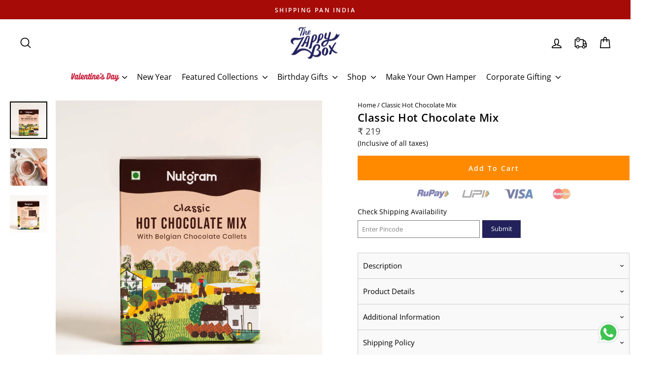

--- FILE ---
content_type: text/css
request_url: https://www.thezappybox.com/cdn/shop/t/97/assets/custom-style.css?v=147385479395522533431768647540
body_size: 7855
content:
li.new-year-title-item-here-padding-remove.site-nav__item summary.site-nav__link.site-nav__link--underline.site-nav__link--has-dropdown.christmas-item-icon-heree{display:flex;align-items:center;top:6px}li.new-year-title-item-here-padding-remove.site-nav__item summary.site-nav__link.site-nav__link--underline.site-nav__link--has-dropdown.christmas-item-icon-heree svg{top:3px;position:relative}.product-block-custom-tag{display:flex;gap:5px;text-align:center}.accordion-content p,.accordion-content p span,.accordion-content ul li,.accordion-content ul li span,.accordion-content ul li em span{font-family:Open Sans!important}.drawer__footer{font-size:0}section#section-template--17049879380062__category_tab_section_rHiL4h{padding-bottom:0}.accordion-content .metafield-rich_text_field p a[href="mailto:support@thezappybox.com"],.accordion-content a[href="mailto:support@thezappybox.com"]{color:#2874f0}.grid-based-div-custom-total-discount{display:grid;grid-template-columns:1fr 1fr}span.clicking-on-continue{text-align:center;width:100%;max-width:100%;display:block;font-size:12px;background-color:#f8f8f8;padding:10px}.full-width-custom-total-dis-div{grid-column:1 / -1;text-align:center;padding:15px 10px;background-color:#d3f4ea;color:#fff!important;font-weight:600}.full-width-custom-total-dis-div .cart__discount{color:#000}.full-width-custom-total-dis-div .cart__discount .only-discounted-value{color:red}.text-align-right-custom{text-align:right}.main-cart-drawer-discount{font-size:0!important}.full-width-custom-total-dis-div .cart__discount{display:flex;align-items:center;justify-content:center;gap:5px}.full-width-custom-total-dis-div img{margin-right:3px}.drawer__fixed-header,.drawer__header{min-height:60px}#shopify-section-template--17049879380062__rich_text_K8LeLN{display:none}#shopify-section-template--17049879380062__clickable_banner_VYyEFt .full-width-banner{margin-top:0!important}.drawer__footer.appear-animation.appear-delay-4,.drawer__footer .cart__discount{color:#000!important}.new-year-title-item-here img{width:125px!important}.new-year-title-item-here-padding-remove a:after{opacity:0!important}.meta-field-related-product-loop-pdp-outter{display:flex;gap:10px;flex-wrap:wrap}.meta-field-related-product-loop-pdp-outter-with-heading{margin:17px 0 20px}.meta-field-related-product-loop-pdp-inner a img{border-radius:50px}.meta-field-related-product-loop-pdp-inner a img{width:70px}.meta-field-related-product-loop-pdp-outter-with-heading span{padding-bottom:15px;display:block;font-size:18.72px;font-weight:700}.meta-field-related-product-loop-pdp-inner a img{border:2px solid transparent}.selected-class-for-related-product a img{border:2px solid #ff8a00!important}.meta-field-related-product-loop-pdp-outter-with-heading span{padding-bottom:10px;display:block}button#flo-buy-now-button{display:none!important}.shopify-payment-button{display:none}.featured-collection-section-div .shop__grid-item.grid__item{margin-bottom:0!important}button.js-drawer-open-collection-filters.btn.btn--tertiary{font-size:13px}.featured-collection-section-div .shop__grid-item.grid__item .grid-product__meta{padding-bottom:0!important}#shopify-section-template--17049879380062__1744783753714143d5 .index-section{margin:40px 0!important}section#shopify-section-template--17049879380062__1746517857983b58d5 .index-section{margin-top:0}div#shopify-section-template--17049879380062__testimonials_EmGzVN{margin-bottom:0}.christmas-item-icon-here{display:flex;align-items:end;gap:5px;padding-bottom:0!important;bottom:-3px}.christmas-item-icon-here img,.christmas-item-icon-here-mobile img{width:90px}.sale-tag-and-custom-tag-holder{display:flex;position:absolute;z-index:9;gap:5px;top:10px;left:-20px}footer.site-footer .grid__item:last-child .footer__collapsible p a{color:#2874f0!important}.product-card-new-design-1{display:flex;position:relative}.product-card-new-design-1 span{position:absolute;right:20px;top:8px}.new-custom-product-card-design{color:#fff;font-size:12px;display:flex;align-items:center;justify-content:center;padding:0;background-position:center center;width:130px;height:40px;left:8px;position:relative;top:0;background-repeat:no-repeat}.new-custom-product-card-design span{position:absolute;right:15px;top:8px}.shop__grid-item .grid-product__content{overflow:unset!important}.whatsapp-button-block-div{padding:10px 0 15px;text-align:center;font-size:15px}.whatsapp-button-flex-custom a{display:flex;gap:7px;margin-top:0;font-size:14px}.whatsapp-button-flex-custom a img{width:20px}.whatsapp-button-flex-custom span{border-bottom:1px solid #000;font-size:14px}.email-whatsapp-divider{width:1px;height:25px;background-color:#22215a}.two-email-and-whatsapp-button-holders{display:flex;align-items:center;gap:15px;justify-content:center;margin-top:5px}.page-content.page-content--product{padding-bottom:0}.template-collection .index-section{margin-top:0}.payment-buttons{display:grid;align-items:center;grid-template-columns:1fr;gap:10px}.payment-buttons .shopify-payment-button{margin:0}.shopify-payment-button .shopify-payment-button__button--unbranded{display:block;transition:none;width:100%;background-color:transparent;border:1px solid #ff8a00;color:#ff8a00;text-transform:capitalize;transition:unset!important;letter-spacing:2px}.shopify-payment-button .shopify-payment-button__button--unbranded:hover{color:#fff!important;background-color:#ff8a00!important}.variant-input-wrap input[type=radio]:checked+label{background-color:#3f3e3d;color:#fff}.payment-buttons .add-to-cart{background-color:#ff8a00!important;color:#fff!important;border-color:#ff8a00!important}.new-custom-product-card-design{background-color:red;color:#fff;font-size:12px;display:flex;align-items:center;justify-content:center;padding:0 10px}span.product__price-savings{background-color:#cc0c39;padding:3px 5px;color:#fff;font-size:14px}.product__price--save{color:#2874f0;font-weight:600;font-size:14px;margin:8px 0;display:block;letter-spacing:0px;max-width:max-content;text-transform:capitalize}.footer__collapsible p a{border-bottom:1px solid #22215a}div#StickyHeaderWrap ul.site-nav.site-navigation li.site-nav__item .site-nav__link{padding-left:10px;padding-right:10px}.highlighted-menu-link-item{color:red}.new-left-search-location-header{width:50%}.new-left-search-location-header input#Search{border-radius:10px;font-size:15px}.right-header-part-width-search{display:flex;align-items:center;gap:15px}.right-header-part-width-search .search__input-wrap input{font-size:13px;border-radius:10px;width:200px}.right-header-part-width-search .track-order-button{display:none}.right-header-part-width-search .site-nav__link--icon{padding-left:0;padding-right:0}.right-header-part-width-search .search__input-wrap .icon.icon-search{width:20px;height:20px}.site-nav__link{padding:7px 10px!important}.right-header-part-width-search .site-nav__link--icon{padding:0!important}.mobile-menu-drawer-option{display:flex}.product-block.product-block--tab{margin-bottom:25px!important}.inner-sub-category-button a{text-decoration:unset;border-bottom:1px solid rgb(34,33,90)!important;margin-left:5px}.inner-sub-category-button a:after{opacity:0!important}.inner-sub-category-button:first-child{margin-bottom:3px}.only-image-for-each-blog-post-side-right{width:150px;font-size:0}.only-image-for-each-blog-post-side-right img{width:100%;height:100%;object-fit:cover}.description-tab-custom-class .sub-category-buttons-holder{display:block!important}.grid__item-image-wrapper .grid-product__meta .jdgm-widget.jdgm-preview-badge{height:17px!important;display:block!important}.gbbProductVariantModalContainer{padding-top:0}.gbbProductItem .gbbProductTextContainer .gbbProductTitleOnly{font-size:14px!important;line-height:22px!important}.gbbProductVariantModalContentContainer .gbbProductImageContainerImg{max-height:450px}.gbbProductVariantModalBodyContainer{align-items:flex-start}.gbbProductVariantAddButton{border-radius:0!important;padding:10px 0}.article__date.flex-date-and-author .article__author{margin:0!important}.article__date.flex-date-and-author{display:flex;align-items:center;gap:10px;margin-top:10px}.faq-section-outter .section-header__title{font-size:30px;font-weight:600;margin-bottom:0}p.ot-estimated-shipping-zipcode-submit-btn{width:100px;text-align:center;border-radius:0;font-size:13px!important}.ot-estimated-shipping-zipcode-layout input{border-radius:0;font-size:13px!important;width:100%}.ot-estimated-shipping-zipcode-submit-btn-title{font-size:14px}.timeline-layout--svg{width:60px;height:60px}.ot-estimated-shipping-text-shipping span,.ot-estimated-shipping-text-shipping strong{color:#000!important}.ot-estimated-shipping-item-radio+label:before{border:1px solid #000!important}.ot-estimated-shipping-shipping-methods-select-item:checked+label:before{background-color:#000!important;filter:brightness(1)!important}.gpo-element.gpo-form__group.gpo-col-12{margin-bottom:12px!important;margin-top:5px}.gpo-input-wrap textarea{font-size:13px}.product-section .page-content.page-content--product{padding-top:25px}.gpo-container .gpo-app .gpo-dropzone{border:2px dotted #22215a!important}span.inclusive-taxes-span{font-size:14px}.product-single__meta{padding-left:20px}.product-block{margin-bottom:15px!important}.gpo-container .gpo-element{margin-bottom:10px!important}.product-block.product-block--price{margin-bottom:0!important}.product-block.product-block--header{margin-bottom:10px!important}.product-single__title{margin-bottom:0!important}.product-block.product-block--header{margin-bottom:5px!important}.inner-collection-heading-and-description p a{color:#2874f0}.gpo-group{margin-bottom:0!important}.gpo-app{margin-bottom:0}.drawer__fixed-header .drawer__header{border-bottom:unset!important}.cart-drawer-image-holder img{width:100%;margin:0 auto}.cart-drawer-shipping-heading{color:#f05223}.product-block-custom-tag{margin:10px 0}span.collection-grid-one-liner-text{font-size:13px}.product-image-main .image-wrap{overflow:hidden;position:relative;cursor:pointer!important}.product-image-main .image-wrap img{width:100%;height:auto;display:block;transition:transform .25s ease-out;will-change:transform}@media (hover:hover) and (pointer:fine){.product-image-main .image-wrap:hover img{transform:scale(2)}}@media (hover:none){.product-image-main .image-wrap{cursor:auto}}.collapsible-content__inner p a{border-bottom:1px solid!important}.all-products-inputs-holder{margin-top:15px}.article__body.rte h2{line-height:36px}.read-more-section.rte.homepage-read-more-content .content-preview h2:first-child{margin-top:0!important}.article__body.rte h3{line-height:26px}a.jdgm-paginate__page.jdgm-curt{font-size:16px}.jdgm-paginate{padding-top:40px!important}span.hidden-for-pre-order{display:none}div#shopify-section-template--16416062636126__scrollable_image_left_to_right_B9Afbr{margin-top:-25px}.shopify-policy__container{max-width:620px!important}.cart-drawer-shipping-heading span{font-weight:600;font-size:16px}.cart-drawer-shipping-heading p{font-size:14px}.cart-drawer-shipping-heading p{margin:0}.cart-drawer-shipping-heading{padding:10px;margin-bottom:10px}.cart-drawer-shipping-heading{text-align:center;padding-bottom:10px}.shopify-policy__container .shopify-policy__title h1{text-transform:capitalize;margin-bottom:40px}.search-result-blog-item a.grid-search__page-link{padding:0;border-radius:10px}.grid-search__page.search-result-blog-item img.grid-product__image.image-element{margin:0}.sale-tag-and-custom-tag-holder{display:flex;position:absolute;z-index:9;gap:5px;top:10px;left:10px}.grid-product__tag.grid-product__tag--sold-out{position:absolute;max-width:max-content;top:10px;left:10px}.sale-tag-and-custom-tag-holder .tag-badget-block{padding:4px 7px;font-size:12px}.search-result-blog-item span.h4{padding:20px 10px!important;text-align:left!important;background-color:#faf8f0;letter-spacing:1px;font-size:14px;text-transform:capitalize;margin-bottom:0;font-weight:600}.ajaxcart__subtotal{text-transform:capitalize;letter-spacing:1px;font-size:16px}.cart__item-price-col .main-sale-price-cart-item{color:#f05223}.template-article .article__body ol,.template-article .article__body ul{margin-left:15px;margin-bottom:10px!important}.template-404 main#MainContent{min-height:unset;text-align:center}.cart__discounts.cart__item-sub.cart__item-row div{font-size:14px}label[for=CartNoteDrawer]{letter-spacing:1px!important;margin:0;text-transform:capitalize!important;font-size:16px!important}.article-left-holder header.section-header h1.section-header__title{line-height:36px}.sticky-featured-product-div h3.featured-headingline{font-size:20px;font-weight:900}.article__body p a:after{opacity:0!important}.article__body p a{border:unset!important;border-bottom:1px solid #22215a!important}.template-article .article__body.rte img{margin-bottom:40px!important;margin-top:35px!important}.template-article .article__body ol h3{margin-bottom:15px}.increased-width-of-blog{display:flex;justify-content:center;gap:30px}.article-post-container-section{max-width:1150px}.faetured-blog-image-post{width:80%;margin:30px 0 0}.sticky-featured-product-div{margin-top:15px}.featured-products{margin:20px 0 50px}.featured-product{margin:0 0 25px}.featured-products .featured-product{display:flex;align-items:center;background-color:#faf8f0;font-size:0}.product-beside-info a{font-size:13px;background-color:#22215a;color:#fff!important;display:block;text-align:center;padding:6px 0;margin:5px 0 0}.featured-product a{text-decoration:unset;color:#333;text-transform:uppercase}.product-beside-info{padding:15px;width:220px}.featured-products .featured-product p{font-size:14px}.mobile-nav__social-item{border:unset;border-color:unset;flex:unset!important;margin:0!important;display:flex}a.article-read-more{display:block;margin-top:5px;border-bottom:1px solid;max-width:max-content}.template-article header.section-header{margin:20px 0}footer.site-footer{background-image:url(/cdn/shop/files/website_bottom_truck_-02_1.svg?v=1749308565);background-position:50% 120%;background-size:100%;background-repeat:no-repeat;padding-bottom:100px}.mobile-nav__social a{padding:12px 0!important;margin-right:20px}.quick-view-modal-div-outter .product-single__meta .product-block image-element .image-element{opacity:1!important}.gpo-label,.gpo-label span.label-content,.gpo-label span.addOn,.gpo-label.required span.label-content:after{color:#22215a!important}.gpo-element span.label-content{font-size:16px!important;text-transform:capitalize!important;padding-bottom:10px!important}.gpo-dropzone__action{color:#fff!important;background:#222159!important}.gpo-input-wrap input{font-size:13px!important}.gpo-counter{font-size:12px!important;text-align:left!important;margin-top:10px!important}.gpo-element{margin-bottom:30px!important}.gpo-f-card{background:#222159!important}.gpo-f-rm{color:#000!important;background:#fff!important}span.gpo-f-name a{color:#fff!important}.cart__item--properties,.cart__item--variants{font-size:12px}.right-part-product-content .jdgm-widget.jdgm-preview-badge .jdgm-prev-badge__stars .jdgm-star.jdgm--off:before{font-size:14px}.right-part-product-content .jdgm-widget.jdgm-preview-badge span.jdgm-prev-badge__text{font-size:14px;padding-left:5px}.right-part-product-content .jdgm-widget.jdgm-preview-badge{margin-bottom:0}.product-block--tab button.label.collapsible-trigger{text-align:left;letter-spacing:0px;text-transform:capitalize;padding:15px;color:#333;font-size:16px}.template-product .newsletter-container{margin-bottom:20px!important}.variant-wrapper label.variant__label{lex-basis:100%;font-weight:500;font-family:Open Sans;text-transform:capitalize!important;letter-spacing:0px!important;font-size:16px!important;font-weight:600}.variant-wrapper .variant-input label{font-size:13px;margin-bottom:8px}.variant-input-wrap label{padding:5px 10px}button.btn.btn--full.add-to-cart{text-transform:capitalize;font-family:Open Sans!important;letter-spacing:2px;font-size:14px}#shopify-section-template--16416062636126__text_columns_pFF3hE .page-width{background-color:#fbedea;padding-top:50px;padding-bottom:50px;border-radius:15px}.product-block-custom-tag span{padding:5px 8px;font-size:12px}.faq-section-custom-holder p{font-size:14px}.pagination .next,.pagination .prev{background:transparent!important;margin:0!important}.pagination .next .icon,.pagination .prev .icon{fill:var(--colorTextBody)!important}header#SiteHeader ul.site-nav li.site-nav__item.site-nav__expanded-item a[href="/apps/track123"]{display:none}.scrolling-text:focus .scrolling-text__inner,.scrolling-text:hover .scrolling-text__inner{animation-play-state:unset!important}.collection-sidebar__group button{font-weight:600;letter-spacing:.5px!important}.grid-product__content .grid-product__title{font-weight:600}.quick-product__btn{transition:unset!important}.recently-viewed-section-file.grid-product__price{text-transform:capitalize}header.section-header.recently-viewed-section{margin:0 0 25px}.megamenu .h5,.megamenu h5{font-weight:600!important}nav.breadcrumb{font-size:10px;margin-bottom:5px;margin-inline:0px}a.grid-product__see-all{width:170px;height:170px;background-position:center center;background-size:contain;display:flex;align-items:center;justify-content:center;color:#fff}.testimonials-section .section-header h2{text-align:left}.tzb-truck-text{visibility:hidden;opacity:0;transition:opacity .3s,visibility .3s;top:100%;left:-10px;z-index:1;position:absolute;display:none}a.track-order-button{position:relative}a.track-order-button:hover p.tzb-truck-text{visibility:visible;opacity:1}.track-order-button:hover+.tzb-truck-text{visibility:visible;opacity:1}.site-nav--is-megamenu .site-nav__dropdown.megamenu a.site-nav__dropdown-link{font-size:14px!important}a.site-nav__dropdown-link.site-nav__dropdown-link--top-level{letter-spacing:.5px}footer.site-footer .footer__social .icon{height:20px;width:20px}.featured-collection-heading-div{justify-content:space-between;margin-bottom:40px}.featured-collection-heading-div p{margin:5px 0 0;font-size:14px}.whatmore-carousel-events p{text-align:left!important;width:100%}.whatmore-render-root .swiper.swiper-initialized.swiper-horizontal.swiper-pointer-events.swiper-watch-progress{margin-top:15px}div#shopify-section-template--16293052579934__testimonials_EmGzVN{margin-top:0}.newsletter-container .input-group-field.newsletter__input{font-size:14px;width:200px}.newsletter-container .input-group-btn button{font-size:12px;letter-spacing:3px}.newsletter-container{background-image:url(/cdn/shop/files/Stay_Connected_Artwork_-_Website-01_1_1.svg?v=1748679647);background-position:center center;background-size:cover;background-repeat:no-repeat}.right-side-border-seprator{position:relative}.right-side-border-seprator{border-right:0!important}.shop__grid-item.grid__item.grid-product .grid-product__image-mask{overflow:hidden;position:relative;border-radius:0!important}span.grid-product__price--savings{padding:3px 5px;color:#fff;font-size:12px}.shop__grid-item.grid__item.grid-product .grid-product__meta{text-align:center!important}.shopify-app-block .gpo-form__group .gpo-element.gpo-form__group textarea{height:90px}.product-single__meta .product-block .variant-wrapper{margin-top:10px}.grid-product__price{font-weight:600}.product-card-keywords-holder span{font-size:12px;color:#fff;padding:5px 8px;margin:8px 0 5px;display:inline-block;border-radius:5px}div#shopify-section-template--17049879380062__featured_collection_mLWxhb{margin-bottom:0}.grid-product__meta{padding:15px 0 20px!important;text-align:left!important;background-color:transparent!important}.grid-product__price{font-size:14px;letter-spacing:0}.grid-product__meta .grid-product__title{font-size:14px}.custom-featured-collection{margin:50px 0 40px}.grid-product__content{position:relative;text-align:left;border-radius:10px;overflow:hidden}.grid-product__tag--sale{border-radius:unset;left:10px!important;max-width:max-content!important;top:10px!important}.collection-sidebar__group .collapsible-trigger-btn{text-align:left;text-transform:capitalize;letter-spacing:1px;font-size:16px}.collapsible-content__inner ul li label span,span.price-range__display-min,span.price-range__display-max{font-size:14px}.template-collection .collection-filter-section.highlighted-collections-section{border-bottom:1px solid #f2f2f2d4}.scrolling-text__inner{padding:15px 0;margin:0;background-image:url(/cdn/shop/files/Website_Ribbon_1.svg?v=1735046113);background-position:center center;background-size:contain;background-repeat:repeat}.scrolling-text .scrolling-text__inner span{font-size:18px;font-weight:600}.scrolling-text{margin:0}.question-wrapper-div button.collapsible-trigger{width:100%;background-color:#e3e8f2}.question-wrapper-div button.collapsible-trigger{font-size:16px;font-weight:600}.collapsible-content__inner.collapsible-content__inner--faq{background-color:#e3e8f2;padding:10px 20px 20px!important;font-size:14px}.question-wrapper-div{max-width:670px;margin:0 auto 10px}.collapsible-trigger--inline .collapsible-trigger__icon{left:unset;right:15px}.collapsible-trigger--inline{padding:20px 0 20px 20px}.product-block.product-block--header h1.h2.product-single__title{font-size:22px}.product__policies.rte.small--text-center{display:none}span.product__price.on-sale{font-size:20px;color:#f05223;font-weight:700}span.product__price.product__price--compare{font-size:15px;color:#22215a59}.product__price-savings{color:#f05223;white-space:nowrap;font-size:14px;font-weight:500}.product-block.product-block--price{display:flex;align-items:center;margin-bottom:10px}.variant-wrapper.variant-wrapper--dropdown label,.product__quantity label{font-size:16px!important;color:#22215a;font-weight:600!important;letter-spacing:0px!important;text-transform:capitalize!important}.product-tab__header{color:#22215a}.product-block.product-block--header{margin-bottom:15px}.variant-input-wrap select{font-size:14px}.jdgm-preview-badge .jdgm-prev-badge{font-size:13px;margin:4px 0;color:#434343}.jdgm-preview-badge .jdgm-prev-badge .jdgm-prev-badge__stars span{color:#ffc700!important}.collection-header-section-outter{padding-top:40px}.collection-filter__item.collection-filter__item--count.small--hide{font-size:13px}label.sort-by-label{font-size:13px!important;text-transform:capitalize!important;letter-spacing:0px!important;margin:0}.collection-filter__sort-container{display:grid!important;grid-template-columns:.3fr 1fr!important;align-items:center}.collection-sidebar .filter-form button.collapsible-trigger,.collection-filter__sort-container select{font-size:13px}.faq-section-outter h2.section-header__title{text-align:left;max-width:max-content}.blog-post-each-grid .article__grid-meta{margin-bottom:0!important;background-color:#faf8f0!important;text-align:left!important;padding:20px;border-radius:0 0 10px 10px;min-height:196px}.blog-post-each-grid{margin:0!important;display:grid;grid-template-columns:1fr 1fr 1fr 1fr 1fr;gap:15px}.blog-post-each-grid .grid__item.medium-up--one-third.aos-init.aos-animate{width:100%;padding:0}.blog-post-each-grid a.article__grid-image{border-radius:10px 10px 0 0;overflow:hidden}#shopify-section-template--16293052678238__rich_text_ccXjpp{margin:0 0 50px!important;padding:50px 0!important;background-color:#faf8f0}#shopify-section-template--16293052678238__text_columns_3gGfhk{background-color:#faf8f0;padding:50px 0}.default-contact-form .field.contact__field.grid__item select{width:100%}.default-contact-form .number-of-gift-field input{width:100%;text-align:left}.default-contact-form input,.default-contact-form select,.default-contact-form textarea{background-color:#e3e8f2;padding:16px 15px;font-size:14px}.default-contact-form label{color:#22215a;letter-spacing:0px!important;text-transform:capitalize!important;font-size:15px!important;font-weight:600}.default-contact-form .rte.section-header__rte{text-align:center;padding-top:10px}.default-contact-form .section-header__title{background-color:#f6a6c1!important;color:#22215a!important;max-width:max-content;margin:0 auto;padding:12px 15px;font-weight:600;font-size:22px}.template-search .main-content{min-height:unset!important}@media screen and (min-width: 1080px){.product-single__sticky div[data-product-images]{position:sticky!important;top:50px!important}.template-product .site-header--opening{transform:translate3d(0,-100%,0)!important}.custom-grid-product-pdp-div{display:grid;grid-template-columns:1fr 1fr!important;gap:20px}.custom-grid-product-pdp-div .product-single__sticky{padding:0}.custom-grid-product-pdp-div .right-part-product-content{padding:0 5%!important}.template-product .page-content--product .page-width{width:1350px}.product__photos-template--17049879904350__main .product__thumbs:not(.product__thumbs--below){min-height:100%!important;max-height:100%!important}.custom-grid-product-pdp-div{display:grid;grid-template-columns:1fr .8fr}.custom-grid-product-pdp-div>div{width:100%}.product__photos-template--16861221126238__main .product__thumbs:not(.product__thumbs--below){min-height:100%!important;max-height:100%!important}predictive-search.is-active .predictive__screen{z-index:9!important}predictive-search form{z-index:9!important}.search__results{width:500px}.ot-estimated-shipping{width:60%}#shopify-section-template--16416062636126__text_columns_pFF3hE .rte-setting.text-spacing{min-height:100px}.search-result-blog-item span.h4{height:106px}.search-result-blog-item image-element.aos-init.aos-animate{height:266px!important;display:block}a.article__title.blog-page-grid-title{font-size:15px;font-weight:600;min-height:42px;display:block;margin:8px 0 5px;min-height:70px}a.article-read-more{font-size:14px}.product__photos-template--16293052481630__main .product__thumbs:not(.product__thumbs--below){min-height:unset!important;max-height:unset!important}nav.breadcrumb{font-size:13px}footer.site-footer .grid__item.footer__item--custom_L8YgKp .footer__collapsible p{line-height:25px}.site-nav--is-megamenu.site-nav__item{position:relative!important}#shopify-section-template--16293052678238__text_columns_eqG9HY .grid.grid--uniform.grid--flush-bottom{max-width:1100px;margin:0 auto}.site-header{padding:5px 0!important}div#HeaderWrapper .site-nav .site-nav__dropdown{min-width:max-content;left:0%!important;transform:translate(-30%)!important}div#HeaderWrapper .site-nav .site-nav__dropdown .grid .grid__item{width:220px}div#HeaderWrapper .site-nav .site-nav__dropdown .grid{display:flex;justify-content:center}.collapsible-content__inner.collapsible-content__inner--faq.rte p,.collapsible-content__inner.collapsible-content__inner--faq.rte{font-size:15px!important}.blog-post-each-grid .article__grid-image{margin-bottom:0!important}.faq-section-outter{max-width:670px}.hero[data-arrows=true] .flickity-prev-next-button{bottom:20px!important}.article__grid-meta a{font-size:14px}blockquote.testimonials-slider__text p{font-size:14px!important}.grid__item div a[href="/collections/gift-hampers-for-boyfriend"],.grid__item div a[href="/collections/gift-hamper-for-girlfriend"]{margin-bottom:15px}.feature-row .feature-row__item.feature-row__images{margin:0!important}.feature-row .feature-row__item.feature-row__text{padding-left:0}.newsletter-section .rte p{font-size:18px!important}.feature-row__item.feature-row__text.feature-row__text--left h2{font-size:44px;text-transform:capitalize;line-height:55px}.collection-filter__item{margin-bottom:0!important}.testimonial-image--round{height:100px;width:100px;margin:25px 0 20px}.testimonials-section{padding:35px 0!important}.newsletter-section.newsletter-section--image-right{padding:35px 0}}@media screen and (max-width: 767px){.product-block-custom-tag{flex-wrap:wrap}.full-width-custom-total-dis-div .cart__discount{gap:3px}.drawer__footer .grid-based-div-custom-total-discount .full-width-custom-total-dis-div .cart__discount{font-size:11px!important}.full-width-custom-total-dis-div{padding:10px 5px!important}.sale-tag-and-custom-tag-holder .tag-badget-block{padding:3px 5px!important;font-size:10px!important}.sale-tag-and-custom-tag-holder{top:5px!important;left:5px!important;gap:3px!important}.cart-drawer-image-holder img{width:100%}.product-block.hide-this-block-in-mobile{display:none}.meta-field-related-product-loop-pdp-outter-with-heading span{font-size:16px!important}.meta-field-related-product-loop-pdp-outter{display:flex;gap:10px;flex-wrap:unset;overflow:scroll}.meta-field-related-product-loop-pdp-inner a{width:60px;display:block!important}.meta-field-related-product-loop-pdp-inner img{width:60px}a.mobile-nav__link.mobile-nav__link--top-level.highlighted-menu-link-item.christmas-item-icon-here.new-year-title-item-here{padding-bottom:15px!important}.christmas-item-icon-here.new-year-title-item-here img{width:90px!important}.template-product .site-header--opening{transform:translate3d(0,-100%,0)!important}button#flo-buy-now-button{display:none!important}.shopify-payment-button{display:none}.payment-buttons{grid-template-columns:1fr!important}.payment-buttons{position:fixed;bottom:0!important;z-index:9;width:100%;box-shadow:#00000029 0 1px 4px;background-color:#fff!important;padding:15px;left:0;right:0}.template-product .whatsapp-icon{bottom:85px}.template-collection .collection-filter-section .highlithed-collection-link-holder{width:90px}.template-collection .collection-filter-section .highlithed-collection-image{width:90px;height:90px}.template-collection .collection-filter-section .highlithed-collection-link-holder{display:block;text-align:center}.template-collection .collection-filter-section .highlithed-collection-link-holder span{font-size:12px;line-height:18px;padding:0}.cart-drawer-shipping-heading span{font-weight:600;font-size:14px!important}.cart-drawer-shipping-heading p{font-size:12px!important}.product-card-keywords-holder span{font-size:9px;padding:5px;margin:5px 0 3px}.shop__grid-item.grid__item.grid-product .grid-product__meta{text-align:left!important}.product-card-keywords-holder{display:flex;gap:3px;justify-content:flex-start}.both-flex-single-image-div-holder span{margin-right:40px!important}.template-collection .all-highlighted-collections{gap:0!important}.grid-product__price{font-weight:600;font-size:12px!important;letter-spacing:0px!important}.tab button{padding:14px 10px!important;font-size:14px!important}.payment-buttons .add-to-cart,.payment-buttons .shopify-payment-button,.payment-buttons .shopify-payment-button__button--unbranded{min-height:40px!important}span.grid-product__price--savings{padding:2px 5px;font-size:10px}.mobile-group-for-mobile-only .header-item.header-item--navigation{display:none}.mobile-group-for-mobile-only .header-item.header-item--logo h1{margin-right:0!important}.mobile-group-for-mobile-only .mobile-menu-drawer-option .mobile-drawer-option-here{padding-left:0!important;padding-right:0!important}.right-header-part-width-search{gap:5px}.mobile-group-for-mobile-only{display:grid;grid-template-columns:1fr 1fr 1fr}.mobile-group-for-mobile-only .header-item.header-item--logo{justify-content:center}.desktop-search-module{display:none!important}.mobile-search-module{display:block!important}.new-left-search-location-header{display:none}.new-left-search-location-header{display:none!important}body p,body p span{font-size:14px!important}.featured-products .featured-product p{font-size:12px}.gbbProductItem .gbbProductTextContainer .gbbProductTitleOnly{font-size:12px!important;line-height:18px!important}footer.site-footer .grid .grid__item .collapsible-content__inner .footer-title{display:block!important;text-align:left}.sale-tag-and-custom-tag-holder{flex-wrap:wrap}.gpo-input-wrap textarea{font-size:12px!important;height:75px;padding:4px 10px 0!important}.product-section .page-content.page-content--product{padding-top:0}.gpo-container .gpo-app div#heading-1 h3{font-size:16px}.gpo-element.gpo-form__group.gpo-col-12{margin-bottom:5px!important}.template-product .breadcrumb{padding-top:0!important}.template-product .product-block.product-block--header h1.h2.product-single__title{margin-bottom:5px!important}.gpo-element span.label-content{font-size:11px!important;padding-bottom:3px!important}.gpo-container .gpo-element{margin-bottom:0!important}.tzb-best-offers-wrapper{margin:0 0 15px!important}.gpo-form__group.gpo-col-4 .gpo-dropzone{padding:5px!important}.product-single__meta{margin-top:5px!important}.article__body.rte h2{line-height:28px!important}.collapsible-trigger--inline{padding:15px 0 15px 15px!important}.search-result-blog-item span.h4{height:98px}.search-result-blog-item image-element.aos-init.aos-animate{height:181px!important;display:block}label[for=CartNoteDrawer],.ajaxcart__subtotal,.cart__discounts.cart__item-sub.cart__item-row div{font-size:14px!important}.article-left-holder header.section-header h1.section-header__title{line-height:30px}.increased-width-of-blog{display:block}.faetured-blog-image-post{width:100%!important;margin:25px 0 0!important}footer.site-footer{background-size:100%!important;padding-bottom:50px!important}product-recommendations .product-recommendations-placeholder .shop__grid-item.grid__item{flex:0 0 50vw}.custom-product-recommendations product-recommendations .product-recommendations-placeholder .shop__grid-item.grid__item .grid-product__price{margin:5px 0}.recently-viewed-holder-outter .grid__item.grid-product{flex:0 0 50vw}.template-product .page-content.page-content--product{padding-bottom:0}.mobile-nav .mobile-nav__item .mobile-nav__sublist .collapsible-content__inner .mobile-nav__sublist .mobile-nav__grandchildlist .mobile-nav__item .mobile-nav__link[href="/collections/gift-hampers-for-boyfriend"],.mobile-nav .mobile-nav__item .mobile-nav__sublist .collapsible-content__inner .mobile-nav__sublist .mobile-nav__grandchildlist .mobile-nav__item .mobile-nav__link[href="/collections/gift-hamper-for-girlfriend"]{margin-bottom:15px}.product-block.product-block--header h1.h2.product-single__title{font-size:16px;margin-bottom:15px!important}.product-single__meta .custom-properties-inputs label,.variant-wrapper label.variant__label{font-size:14px!important}.custom-properties-inputs input,.custom-properties-inputs textarea,.file-message-upload-text input,.file-upload-inner-section input,.variant-wrapper .variant-input label,button.btn.btn--full.add-to-cart{font-size:12px!important}span.product__price.on-sale{font-size:16px}.faq-section-custom-holder p{font-size:12px}.gpo-input-wrap input{font-size:12px!important}.featured-collection-heading-div a,.blog-posts-section-outter a.btn{border:0!important;padding:0!important;margin:0!important;letter-spacing:1px!important;width:80px;display:block;border-bottom:1px solid #22215a!important;min-width:max-content;max-width:max-content}.featured-collection-heading-div a:hover{background-color:transparent!important}.collapsible-content__inner.collapsible-content__inner--faq.rte p,.collapsible-content__inner.collapsible-content__inner--faq.rte{font-size:11px!important}.grid__item--view-all{display:none!important}.scrolling-text .scrolling-text__inner span{font-size:13px!important}.scrolling-text__inner{padding:10px 0!important}.featured-collection-heading-div p,.highlighted-collections-header p{font-size:12px!important}.testimonials-section .testimonials-slide{padding:20px 0!important}.testimonials-section .flickity-viewport{height:330px!important}.blog-post-each-grid{overflow:scroll;gap:0px}.blog-post-each-grid .grid__item{width:200px!important}.blog-post-each-grid a.article__grid-image{margin-bottom:0}.blog-post-each-grid .article__grid-meta{height:115px;padding:15px 13px}.newsletter-section__content .theme-block .contact-form .input-group.newsletter__input-group{width:100%}.blog-posts-section-outter .article__grid-meta a{font-size:14px!important}.newsletter-section__content{text-align:left}.faq-section-outter header.section-header{margin-bottom:20px!important}.rich-text-section .content-preview h2,.rich-text-section .content-preview h3,.rich-text-section .content-preview h4,.rich-text-section .content-preview h5,.rich-text-section .content-preview h6{font-size:18px!important}.rich-text-section .content-preview{font-size:15px!important}.text-center .newsletter-section__content form{justify-content:unset!important}.newsletter-section__content .theme-block .enlarge-text br{display:none}.collection-filter__item select,.collection-filter__item button,.drawer__contents form.filter-form button{font-size:14px!important}.collection-heading-and-description{padding:0!important}.hero[data-arrows=true] .flickity-prev-next-button{bottom:15px}.testimonials-slide.is-selected .testimonials-slider__text{margin:0}.collection-filter__sort-container{grid-template-columns:1fr!important}label.sort-by-label{display:none!important}.jdgm-preview-badge .jdgm-prev-badge{font-size:11px;margin:2px 0}.jdgm-preview-badge .jdgm-prev-badge .jdgm-prev-badge__stars span{padding-right:3px!important}.jdgm-widget.jdgm-preview-badge .jdgm-prev-badge__text{font-size:11px;letter-spacing:0px}.product-grid-title-desktop{display:none}.product-grid-title-mobile{display:block!important}.featured-collection-heading-div{text-align:left;display:flex;align-items:flex-start}.featured-collection-section-div .grid-overflow-wrapper .grid__item{flex:0 0 50vw}.featured-collection-heading-div{margin-bottom:30px}.featured-collection-heading-div h2,.highlighted-collections-header h2{width:100%;font-size:19px}.footer__collapsible{padding:25px 0 15px!important}footer.site-footer .footer__social li{margin:0 15px 10px 0!important}footer.site-footer .grid .grid__item .collapsible-content__inner{text-align:left}h2.h4.footer__title{text-align:left}.drawer__scrollable ul.mobile-nav li a,.drawer__scrollable ul.mobile-nav li button{font-size:14px}.drawer__scrollable ul.mobile-nav__sublist li a{font-size:13px!important}footer.site-footer .grid .grid__item .collapsible-content__inner .social-icons.footer__social{margin-top:15px}footer.site-footer .grid .grid__item .collapsible-content__inner p{font-size:14px;line-height:24px}.read-more-section .page-width.rich-text-section.large-section{padding:20px 15px!important}.read-more-section .page-width.rich-text-section.large-section div#content h2{font-size:20px;line-height:28px}.site-nav__link--icon .icon{height:25px;width:25px}.site-nav__link--icon+.site-nav__link--icon{margin-left:5px!important}.grid-product__meta .grid-product__title{font-size:13px}.grid-product__price{font-size:12px;line-height:17px;letter-spacing:0px}.collection-grid__wrapper .collection-filter{padding-bottom:5px!important;position:static!important}.collection-filter-section.highlighted-collections-section{padding:15px 0 13px!important}.grid-product__price--savings{margin-left:2px!important}.grid-product__price--original{margin-right:2px!important}.read-more-section.rte{margin:0!important;padding:1rem}.multiple-link-holder{padding:1rem!important}.read-more-section div#content h2,.read-more-section div#content h3{font-size:18px;line-height:24px}.read-more-section div#content p{font-size:16px}.feature-row .feature-row__text{padding:30px 20px}.feature-row--50 .feature-row__images{max-width:100%;padding-left:0;padding-right:0;padding-top:0}.newsletter-section .rte p{font-size:14px!important}.newsletter-section__content{padding-left:0!important}.feature-row__item.feature-row__text h2.h1{font-size:calc(var(--typeHeaderSize) * .73);line-height:32px}.read-more-section .rich-text-section{padding:0!important}.rte.collection-load-more-section{margin:0!important}.collection-load-more-section .rich-text-section{padding:1rem!important}.collapsible-content__inner.collapsible-content__inner--faq{font-size:13px}.question-wrapper-div button{font-size:12px!important}}.product-tabs{border:1px solid #ddd}.product-tab{border-bottom:1px solid #ddd}.product-tab:last-child{border-bottom:none}.product-tab__header{background:#f8f8f8;color:#333;cursor:pointer;padding:15px;width:100%;text-align:left;border:none;outline:none;transition:background .3s ease}.product-tab__content{max-height:0;overflow:hidden;transition:max-height .4s ease-out,opacity .3s ease}.product-tab.active .product-tab__content{max-height:500px;opacity:1;padding-block:5px}@media (max-width:768px){footer.site-footer{background-position:50% 95%!important}.product__photos{flex-direction:column}.product__thumbs--beside{display:flex;flex-direction:row;max-width:100%;margin-left:0!important}.variant-wrapper.variant-wrapper--dropdown label,.product__quantity label{font-size:14px!important}.variant-input-wrap select,.gpo-input-wrap input{font-size:12px!important}.product__thumbs--scroller{display:none!important}.product__thumbs.product__thumbs--beside.product__thumbs-placement--left.aos-init.aos-animate{display:none}.product-block.product-block--price{justify-content:flex-start}}.file-upload-inner-section span{display:grid;grid-template-columns:repeat(3,1fr);gap:20px}.tzb-best-offers-wrapper{border:2px dotted #22215a;padding:14px;margin:0 0 20px}.tzb-best-offers-title{color:#f05223;font-weight:700;margin-bottom:10px;font-size:16px;text-transform:uppercase}.tzb-offer-list{display:flex;flex-direction:column;gap:10px}.tzb-offer-item{border-top:1px solid #e0e0e0;padding-top:5px}.tzb-offer-text{font-size:15px;margin-bottom:8px}.tzb-code-wrapper{display:flex;align-items:center;gap:8px;font-size:14px}.tzb-code-label{color:#888}.tzb-code-box{cursor:pointer;border:1px dashed #22215a;background:#bcbccd;color:#22215a;font-weight:600;padding:4px 10px;border-radius:4px;position:relative}.tzb-tooltip{display:none;position:absolute;top:-30px;left:50%;transform:translate(-50%);background:#22215a;color:#fff;font-size:12px;padding:4px 8px;border-radius:4px;white-space:nowrap;z-index:1}.tzb-code-box.copied .tzb-tooltip{display:block}.product-tab__header{display:flex;justify-content:space-between;align-items:center}.product-tab__content li{font-size:.9rem}.product-tab__header svg{margin-left:10px}.product-tab.active svg.icon.icon-chevron.plus-icon{display:none}.product-tab.active svg.icon.icon-chevron.minus-icon{display:block}.custom-product-recommendations{background:#f8f8f8;padding:25.5px 0;margin-bottom:20px}.custom-product-recommendations header.section-header{margin:0 0 25px}.custom-product-recommendations product-recommendations .product-recommendations-placeholder .shop__grid-item.grid__item{margin-bottom:0}.custom-product-recommendations .index-section{margin-block:0}.template-product .breadcrumb{margin-top:0}.plus-icon,.minus-icon{transition:opacity .3s ease,transform .3s ease;opacity:0;transform:scale(.8) rotate(-90deg);pointer-events:none;position:absolute}.plus-icon.visible,.minus-icon.visible{opacity:1;transform:scale(1) rotate(0);pointer-events:auto;position:static}@media only screen and (max-width: 768px){.product-single__meta{margin-top:15px;padding-left:0;text-align:left}.template-product .breadcrumb{padding:10px;margin-bottom:0}}@media screen and (min-width: 1080px) and (max-width: 1500px){.highlithed-collection-link-holder span{font-size:12px!important}.highlithed-collection-image{width:110px!important;height:110px!important}.all-highlighted-collections{gap:10px!important}.gbbProductImageContainerImg{max-height:310px!important}}@media screen and (min-width: 1500px) and (max-width: 1920px){footer.site-footer{background-position:50% 180%;padding-bottom:8%}.gbbProductImageContainerImg{max-height:310px!important}}
/*# sourceMappingURL=/cdn/shop/t/97/assets/custom-style.css.map?v=147385479395522533431768647540 */


--- FILE ---
content_type: image/svg+xml
request_url: https://cdn.shopify.com/s/files/1/2436/6857/files/307ac06e-4be0-4fdd-92e9-e0c191561b99-zo-ko-close.svg?v=1732868074
body_size: -416
content:
<svg xmlns="http://www.w3.org/2000/svg" fill="none" viewBox="0 0 24 24" height="24" width="24">
<path stroke-linejoin="round" stroke-linecap="round" stroke-width="1.2" stroke="white" d="M17 7L7 17"></path>
<path stroke-linejoin="round" stroke-linecap="round" stroke-width="1.2" stroke="white" d="M17 17L7 7"></path>
</svg>


--- FILE ---
content_type: image/svg+xml
request_url: https://www.thezappybox.com/cdn/shop/files/website_bottom_truck_-02_1.svg?v=1749308565
body_size: 10508
content:
<svg height="488" width="1920" viewBox="0 0 1920 488" xmlns="http://www.w3.org/2000/svg" version="1.2">
	<title>website bottom (truck)-02</title>
	<defs>
		<image href="[data-uri]" id="img1" height="338" width="570"></image>
		<image href="[data-uri]" id="img2" height="329" width="544"></image>
	</defs>
	<style>
		.s0 { fill: #333333 } 
		.s1 { fill: #fbedea } 
		.s2 { fill: #3f3e3d } 
		.s3 { fill: #ff4000 } 
		.s4 { fill: #22215a } 
		.s5 { fill: #f05223 } 
	</style>
	<g>
		<path d="m1670.5 377.1c0 0-0.1 0-0.2 0h-328.9c0 0-0.1 0-0.2 0h-1341.2v45.7h1920v-45.7zm-1633.9 25.4h-23.8c-1.5 0-2.8-0.9-2.8-2.1 0-1.2 1.2-2.1 2.8-2.1h23.8c1.5 0 2.8 0.9 2.8 2.1 0 1.2-1.2 2.1-2.8 2.1zm93.2 0h-46.6c-1.5 0-2.8-0.9-2.8-2.1 0-1.2 1.2-2.1 2.8-2.1h46.6c1.5 0 2.8 0.9 2.8 2.1 0 1.2-1.2 2.1-2.8 2.1zm93.2 0h-46.6c-1.5 0-2.8-0.9-2.8-2.1 0-1.2 1.2-2.1 2.8-2.1h46.6c1.5 0 2.8 0.9 2.8 2.1 0 1.2-1.2 2.1-2.8 2.1zm93.2 0h-46.6c-1.5 0-2.8-0.9-2.8-2.1 0-1.2 1.2-2.1 2.8-2.1h46.6c1.5 0 2.8 0.9 2.8 2.1 0 1.2-1.2 2.1-2.8 2.1zm93.2 0h-46.6c-1.5 0-2.8-0.9-2.8-2.1 0-1.2 1.2-2.1 2.8-2.1h46.6c1.5 0 2.8 0.9 2.8 2.1 0 1.2-1.2 2.1-2.8 2.1zm93.2 0h-46.6c-1.5 0-2.8-0.9-2.8-2.1 0-1.2 1.2-2.1 2.8-2.1h46.6c1.5 0 2.8 0.9 2.8 2.1 0 1.2-1.2 2.1-2.8 2.1zm93.2 0h-46.6c-1.5 0-2.8-0.9-2.8-2.1 0-1.2 1.2-2.1 2.8-2.1h46.6c1.5 0 2.8 0.9 2.8 2.1 0 1.2-1.2 2.1-2.8 2.1zm93.2 0h-46.6c-1.5 0-2.8-0.9-2.8-2.1 0-1.2 1.2-2.1 2.8-2.1h46.6c1.5 0 2.8 0.9 2.8 2.1 0 1.2-1.2 2.1-2.8 2.1zm93.2 0h-46.6c-1.5 0-2.8-0.9-2.8-2.1 0-1.2 1.2-2.1 2.8-2.1h46.6c1.5 0 2.8 0.9 2.8 2.1 0 1.2-1.2 2.1-2.8 2.1zm93.2 0h-46.6c-1.5 0-2.8-0.9-2.8-2.1 0-1.2 1.2-2.1 2.8-2.1h46.6c1.5 0 2.8 0.9 2.8 2.1 0 1.2-1.2 2.1-2.8 2.1zm110.5 0h-56.1c-1.8 0-3.3-0.9-3.3-2.1 0-1.2 1.5-2.1 3.3-2.1h56.1c1.8 0 3.3 0.9 3.3 2.1 0 1.2-1.5 2.1-3.3 2.1zm103.9 0h-46.6c-1.5 0-2.8-0.9-2.8-2.1 0-1.2 1.2-2.1 2.8-2.1h46.6c1.5 0 2.8 0.9 2.8 2.1 0 1.2-1.2 2.1-2.8 2.1zm93.2 0h-46.6c-1.5 0-2.8-0.9-2.8-2.1 0-1.2 1.2-2.1 2.8-2.1h46.6c1.5 0 2.8 0.9 2.8 2.1 0 1.2-1.2 2.1-2.8 2.1zm93.2 0h-46.6c-1.5 0-2.8-0.9-2.8-2.1 0-1.2 1.2-2.1 2.8-2.1h46.6c1.5 0 2.8 0.9 2.8 2.1 0 1.2-1.2 2.1-2.8 2.1zm93.2 0h-46.6c-0.5 0-1-0.1-1.4-0.3 0 0-0.2 0-0.2-0.1 0 0-0.1 0-0.2-0.1 0 0-0.1 0-0.2-0.1-0.4-0.4-0.7-0.9-0.7-1.4 0-1.1 1.2-2.1 2.8-2.1h46.6c1.5 0 2.8 0.9 2.8 2.1 0 1.2-1.2 2.1-2.8 2.1zm93.2 0h-46.6c-1.5 0-2.8-0.9-2.8-2.1 0-1.2 1.2-2.1 2.8-2.1h46.6c1.5 0 2.8 0.9 2.8 2.1 0 1.2-1.2 2.1-2.8 2.1zm93.2 0h-46.6c-1.5 0-2.8-0.9-2.8-2.1 0-1.2 1.2-2.1 2.8-2.1h46.6c1.5 0 2.8 0.9 2.8 2.1 0 1.2-1.2 2.1-2.8 2.1zm93.5 0c0 0-0.2 0-0.3 0h-46.6c-1.5 0-2.8-0.9-2.8-2.1 0-1.2 1.2-2.1 2.8-2.1h46.6c1.5 0 2.8 0.9 2.8 2.1 0 1.2 0 0.4-0.1 0.6 0 0 0 0.1 0 0.2 0 0.1 0 0.1-0.1 0.2-0.1 0.1 0 0.1-0.1 0.2 0 0 0 0.1-0.1 0.2-0.1 0.1-0.1 0-0.2 0.1-0.2 0.2-0.4 0.3-0.7 0.4-0.1 0-0.3 0-0.4 0.1-0.1 0-0.3 0-0.5 0zm92.9 0h-46.6c-1.5 0-2.8-0.9-2.8-2.1 0-1.2 1.2-2.1 2.8-2.1h46.6c1.5 0 2.8 0.9 2.8 2.1 0 1.2-1.2 2.1-2.8 2.1zm93.2 0h-46.6c-1.5 0-2.8-0.9-2.8-2.1 0-1.2 1.2-2.1 2.8-2.1h46.6c1.5 0 2.8 0.9 2.8 2.1 0 1.2-1.2 2.1-2.8 2.1zm70.4 0h-23.8c-1.5 0-2.8-0.9-2.8-2.1 0-1.2 1.2-2.1 2.8-2.1h23.8c1.5 0 2.8 0.9 2.8 2.1 0 1.2-1.2 2.1-2.8 2.1z" class="s0"></path>
		<path d="m1908.5 400.4c0 1.1-1.2 2.1-2.8 2.1h-23.8c-1.5 0-2.8-0.9-2.8-2.1 0-1.2 1.2-2.1 2.8-2.1h23.8c1.5 0 2.8 0.9 2.8 2.1z" class="s1"></path>
		<path d="m1838.2 400.4c0 1.1-1.2 2.1-2.8 2.1h-46.6c-1.5 0-2.8-0.9-2.8-2.1 0-1.2 1.2-2.1 2.8-2.1h46.6c1.5 0 2.8 0.9 2.8 2.1z" class="s1"></path>
		<path d="m1745 400.4c0 1.1-1.2 2.1-2.8 2.1h-46.6c-1.5 0-2.8-0.9-2.8-2.1 0-1.2 1.2-2.1 2.8-2.1h46.6c1.5 0 2.8 0.9 2.8 2.1z" class="s1"></path>
		<path d="m1651.8 400.4c0 1.1-1.2 2.1-2.8 2.1h-46.6c-1.5 0-2.8-0.9-2.8-2.1 0-1.2 1.2-2.1 2.8-2.1h46.6c1.5 0 2.8 0.9 2.8 2.1z" class="s1"></path>
		<path d="m1558.6 400.4c0 1.1-1.2 2.1-2.8 2.1h-46.6c-1.5 0-2.8-0.9-2.8-2.1 0-1.2 1.2-2.1 2.8-2.1h46.6c1.5 0 2.8 0.9 2.8 2.1z" class="s1"></path>
		<path d="m1465.4 400.4c0 1.1-1.2 2.1-2.8 2.1h-46.6c-1.5 0-2.8-0.9-2.8-2.1 0-1.2 1.2-2.1 2.8-2.1h46.6c1.5 0 2.8 0.9 2.8 2.1z" class="s1"></path>
		<path d="m1372.2 400.4c0 1.1-1.2 2.1-2.8 2.1h-46.6c-1.5 0-2.8-0.9-2.8-2.1 0-1.2 1.2-2.1 2.8-2.1h46.6c1.5 0 2.8 0.9 2.8 2.1z" class="s1"></path>
		<path d="m1278.9 400.4c0 1.1-1.2 2.1-2.8 2.1h-46.6c-1.5 0-2.8-0.9-2.8-2.1 0-1.2 1.2-2.1 2.8-2.1h46.6c1.5 0 2.8 0.9 2.8 2.1z" class="s1"></path>
		<path d="m1185.7 400.4c0 1.1-1.2 2.1-2.8 2.1h-46.6c-1.5 0-2.8-0.9-2.8-2.1 0-1.2 1.2-2.1 2.8-2.1h46.6c1.5 0 2.8 0.9 2.8 2.1z" class="s1"></path>
		<path d="m1092.5 400.4c0 1.1-1.2 2.1-2.8 2.1h-46.6c-1.5 0-2.8-0.9-2.8-2.1 0-1.2 1.2-2.1 2.8-2.1h46.6c1.5 0 2.8 0.9 2.8 2.1z" class="s1"></path>
		<path d="m1092.5 400.4c0 1.1-1.2 2.1-2.8 2.1h-46.6c-1.5 0-2.8-0.9-2.8-2.1 0-1.2 1.2-2.1 2.8-2.1h46.6c1.5 0 2.8 0.9 2.8 2.1z" class="s1"></path>
		<path d="m989.2 400.4c0 1.1-1.5 2.1-3.3 2.1h-56.1c-1.8 0-3.3-0.9-3.3-2.1 0-1.2 1.5-2.1 3.3-2.1h56.1c1.8 0 3.3 0.9 3.3 2.1z" class="s1"></path>
		<path d="m39.3 400.4c0 1.1-1.2 2.1-2.8 2.1h-23.8c-1.5 0-2.8-0.9-2.8-2.1 0-1.2 1.2-2.1 2.8-2.1h23.8c1.5 0 2.8 0.9 2.8 2.1z" class="s2"></path>
		<path d="m132.5 400.4c0 1.1-1.2 2.1-2.8 2.1h-46.6c-1.5 0-2.8-0.9-2.8-2.1 0-1.2 1.2-2.1 2.8-2.1h46.6c1.5 0 2.8 0.9 2.8 2.1z" class="s2"></path>
		<path d="m225.8 400.4c0 1.1-1.2 2.1-2.8 2.1h-46.6c-1.5 0-2.8-0.9-2.8-2.1 0-1.2 1.2-2.1 2.8-2.1h46.6c1.5 0 2.8 0.9 2.8 2.1z" class="s2"></path>
		<path d="m319 400.4c0 1.1-1.2 2.1-2.8 2.1h-46.6c-1.5 0-2.8-0.9-2.8-2.1 0-1.2 1.2-2.1 2.8-2.1h46.6c1.5 0 2.8 0.9 2.8 2.1z" class="s2"></path>
		<path d="m412.2 400.4c0 1.1-1.2 2.1-2.8 2.1h-46.6c-1.5 0-2.8-0.9-2.8-2.1 0-1.2 1.2-2.1 2.8-2.1h46.6c1.5 0 2.8 0.9 2.8 2.1z" class="s2"></path>
		<path d="m505.4 400.4c0 1.1-1.2 2.1-2.8 2.1h-46.6c-1.5 0-2.8-0.9-2.8-2.1 0-1.2 1.2-2.1 2.8-2.1h46.6c1.5 0 2.8 0.9 2.8 2.1z" class="s2"></path>
		<path d="m598.6 400.4c0 1.1-1.2 2.1-2.8 2.1h-46.6c-1.5 0-2.8-0.9-2.8-2.1 0-1.2 1.2-2.1 2.8-2.1h46.6c1.5 0 2.8 0.9 2.8 2.1z" class="s2"></path>
		<path d="m691.8 400.4c0 1.1-1.2 2.1-2.8 2.1h-46.6c-1.5 0-2.8-0.9-2.8-2.1 0-1.2 1.2-2.1 2.8-2.1h46.6c1.5 0 2.8 0.9 2.8 2.1z" class="s2"></path>
		<path d="m785 400.4c0 1.1-1.2 2.1-2.8 2.1h-46.6c-1.5 0-2.8-0.9-2.8-2.1 0-1.2 1.2-2.1 2.8-2.1h46.6c1.5 0 2.8 0.9 2.8 2.1z" class="s2"></path>
		<path d="m878.2 400.4c0 1.1-1.2 2.1-2.8 2.1h-46.6c-1.5 0-2.8-0.9-2.8-2.1 0-1.2 1.2-2.1 2.8-2.1h46.6c1.5 0 2.8 0.9 2.8 2.1z" class="s2"></path>
		<g>
			<path d="m39.3 400.4c0 1.1-1.2 2.1-2.8 2.1h-23.8c-1.5 0-2.8-0.9-2.8-2.1 0-1.2 1.2-2.1 2.8-2.1h23.8c1.5 0 2.8 0.9 2.8 2.1z" class="s1"></path>
			<path d="m129.8 398.3h-46.6c-1.5 0-2.8 0.9-2.8 2.1 0 1.2 1.2 2.1 2.8 2.1h46.6c1.5 0 2.8-0.9 2.8-2.1 0-1.2-1.2-2.1-2.8-2.1zm93.2 0h-46.6c-1.5 0-2.8 0.9-2.8 2.1 0 1.2 1.2 2.1 2.8 2.1h46.6c1.5 0 2.8-0.9 2.8-2.1 0-1.2-1.2-2.1-2.8-2.1zm93.2 0h-46.6c-1.5 0-2.8 0.9-2.8 2.1 0 1.2 1.2 2.1 2.8 2.1h46.6c1.5 0 2.8-0.9 2.8-2.1 0-1.2-1.2-2.1-2.8-2.1zm93.2 0h-46.6c-1.5 0-2.8 0.9-2.8 2.1 0 1.2 1.2 2.1 2.8 2.1h46.6c1.5 0 2.8-0.9 2.8-2.1 0-1.2-1.2-2.1-2.8-2.1zm93.2 0h-46.6c-1.5 0-2.8 0.9-2.8 2.1 0 1.2 1.2 2.1 2.8 2.1h46.6c1.5 0 2.8-0.9 2.8-2.1 0-1.2-1.2-2.1-2.8-2.1zm93.2 0h-46.6c-1.5 0-2.8 0.9-2.8 2.1 0 1.2 1.2 2.1 2.8 2.1h46.6c1.5 0 2.8-0.9 2.8-2.1 0-1.2-1.2-2.1-2.8-2.1zm93.2 0h-46.6c-1.5 0-2.8 0.9-2.8 2.1 0 1.2 1.2 2.1 2.8 2.1h46.6c1.5 0 2.8-0.9 2.8-2.1 0-1.2-1.2-2.1-2.8-2.1zm93.2 0h-46.6c-1.5 0-2.8 0.9-2.8 2.1 0 1.2 1.2 2.1 2.8 2.1h46.6c1.5 0 2.8-0.9 2.8-2.1 0-1.2-1.2-2.1-2.8-2.1zm93.2 0h-46.6c-1.5 0-2.8 0.9-2.8 2.1 0 1.2 1.2 2.1 2.8 2.1h46.6c1.5 0 2.8-0.9 2.8-2.1 0-1.2-1.2-2.1-2.8-2.1z" class="s1"></path>
		</g>
	</g>
	<g>
		<path d="m1231.9 193c-6.9-10.8-25.1-8.5-35.8-5.3-5.3 1.6-9.9 4.2-14.3 7.2l7.8-16.5 0.6-2.6c2.4-9.2-10.9-18.2-17.4-22.5-11.1-7.3-23.3-10.9-36-4.3-5.1 2.6-9.5 8.5-7.7 14l23.6 48v0.4c0.1 0-1.2 0.4-1.2 0.4-26.5-15.1-49.8-34.9-80.3-43.6-4.9-1.4-9.9 1.5-9.6 6 0.7 8.7 13.2 20.3 18 24.9 4.9 4.6 10.3 9 16.8 11.5 8.3 3.1 18.8 2.3 27.6 3.1 4.8 0.5 14.5 4 22.5 2.4 8-1.6 15.7-0.7 23.9-0.9 7.8-0.1 21.5-0.1 21.5-0.1 13.2 0.4 22.5-0.3 34.3-5.5 6.9-2.8 9.7-10.6 5.7-16.6zm-92.8 22.7c-1.4 0.1-2.7 0-4-0.4-5.6-1.6-10.3-1.8-17-2.6-7.3-0.7-18.5-0.5-24.5-5.1-10.1-7.8-19.6-17.3-25.1-28.2l-0.7-2.1v-0.7c-0.1 0-0.1 0-0.1 0l2 0.1 66.9 35.4c1 0.6 2.9 1.8 5.2 3.1zm25.1-8.2l-2.3 0.8-24.8-46.4c-2-4.4 5.9-7.5 9.1-8.3 13-2.9 27.8 7.3 34.1 16.6 0.5 0.8 1.2 2.5 0.9 3.4-4 13.2-9.8 22-17 33.7zm60.5-3.5c-10.8 5.9-19.8 7.5-31.9 8.3-2.1 0.1-4.2-0.1-6.2-0.7l-9.5-3c7-5.7 13.5-12.7 22.3-16.2 6.9-2.7 24.2-7.8 29 1.2 2 3.9 0.5 8.1-3.7 10.4z" class="s3"></path>
		<g>
			<g style="opacity: .8">
				<a data-encoded-tag-name="use" data-encoded-tag-value="" data-encoded-attr-href="JTIzaW1nMQ==" data-encoded-attr-transform="bWF0cml4KC4xNDYlMkMwJTJDMCUyQy4xNDclMkMxMzIyLjY1NiUyQzM3MS4xNzEp"></a>
			</g>
			<g style="opacity: .8">
				<a data-encoded-tag-name="use" data-encoded-tag-value="" data-encoded-attr-href="JTIzaW1nMg==" data-encoded-attr-transform="bWF0cml4KC4xNDglMkMwJTJDMCUyQy4xNDklMkMxMDc0LjgyNSUyQzM3MS43Mjgp"></a>
			</g>
			<g>
				<path d="m1044.4 219.8h217.9c4.4 0 7.9 3.5 7.9 7.9v131.5c0 4.4-3.5 7.9-7.9 7.9h-217.9c-4.4 0-7.9-3.5-7.9-7.9v-131.5c-0.1-4.4 3.5-7.9 7.9-7.9z" class="s1"></path>
				<g>
					<path d="m1430 355v-1.8c0-1.7-0.5-3.3-1.2-4.7v-8.6c0 0.4-0.1 0.6-0.3 0.9-0.6 1.8-2.1 3.1-3.9 3.7-1.3-0.7-2.7-1-4.2-1h-0.9c-1.3-1.1-2.2-2.6-2.2-4.5v-14.7c0-1.5 0.6-2.8 1.5-3.8 1-1.2 2.6-2 4.3-2 1.8 0 1 0.1 1.5 0.2-8.3-6.8-28.6-12.7-52.6-14.7q-7.2-0.6-13.8-0.6l-17.6-32.7v-13.1c0-2.6-2.3-4.7-5-4.4-2.2 0.3-3.8 2.3-3.8 4.5v1.8c-1-0.3-2.1-0.5-3.1-0.5h-9.8v-1.2c0-3.1-2.6-5.6-5.6-5.6h-2.6l-34-34c-0.5-0.5-1.1-1-1.7-1.3-1.5-1.7-3.7-2.8-6.2-2.8h-229.6c-4.7 0-8.5 3.8-8.5 8.5v142.2c0 3.3 1.9 6.1 4.6 7.5v7.7c0 3.1 2.6 5.7 5.7 5.7h5.3c0.1 0 0.2 0 0.4 0 0.1 0.1 0.2 0.2 0.3 0.4 2.3 2.6 5.6 4.2 9.4 4.2h47.3c4 3.1 8.7 5.3 13.9 6q-2.7-2.7-4.5-6c-0.7-1.3-1.4-2.7-1.9-4.2-1.1-2.9-1.7-6.1-1.7-9.4 0-3.3 0.1-2.2 0.2-3.3h2.6c-0.1 1.1-0.2 2.2-0.2 3.3 0 3.4 0.7 6.5 1.8 9.4q0.9 2.2 2.1 4.2c1.5 2.4 3.5 4.5 5.8 6.4q1.1 0.7 2.1 1.5c2.9 1.8 6 3 9.4 3.6 1.2 0.2 2.6 0.3 3.9 0.3q1.9 0 3.9-0.3c1.2-0.2 2.5-0.5 3.7-0.9 5.7-1.8 10.5-5.6 13.7-10.5q1.2-2 2.1-4.2c1.2-2.9 1.8-6.1 1.8-9.4 0-3.3-0.1-2.2-0.2-3.3h2.6c0.1 1.1 0.2 2.2 0.2 3.3 0 3.3-0.6 6.5-1.7 9.4-0.5 1.5-1.2 2.9-1.9 4.2h172.3c0.2 0 0.5 0 0.7 0 5.1-0.3 10.2 0.7 14.7 3.1 2.9 1.5 6 2.6 9.4 3-2.9-2.9-5.1-6.4-6.4-10.2-0.3-0.7-0.5-1.5-0.7-2.3 0.4-0.9 0.6-1.8 0.6-2.9v-0.7l-0.1-6.6v-2.6-0.2h1.8c0 0.1 0 0.1 0 0.2-0.4 1.8-0.7 3.7-0.7 5.6 0 3.4 0.7 6.5 1.8 9.4 1.7 4.2 4.5 7.8 7.9 10.5 0.7 0.5 1.3 1 2 1.4 3.9 2.5 8.6 4 13.5 4 5 0 8.5-1.1 12.1-3.1 5.1-2.8 9.2-7.3 11.4-12.8 1.2-2.9 1.8-6.1 1.8-9.4 0-3.3-0.2-3.7-0.7-5.6 0-0.1 0-0.1 0-0.2h1.2c0 0.7 0.1 1.5 0.4 2.3 0 0.1 0.1 0.2 0.1 0.3 0.4 0.8 0.8 1.5 1.5 2.2 0.6 0.6 1.2 1 1.9 1.4 0.9 0.4 1.9 0.7 2.9 0.7 2.6 0 5.1-1.5 6.2-3.9 0.1-0.3 0.2-0.6 0.4-0.9h3.1c2.1 0 4-0.7 5.6-1.8h2.6c2.4 0 4.4-2 4.4-4.4v-7.5c0-1.9-1.2-3.4-2.9-4.1zm-52 40.3c-1.9 0-3.7-0.3-5.4-0.8-4.6-1.4-8.4-4.5-10.8-8.6-0.7-1.2-1.3-2.6-1.7-4 0-0.1 0-0.2-0.1-0.3v-0.1c0-0.1 0-0.2-0.1-0.4 0 0 0 0 0-0.1v-0.1c0 0 0-0.1 0-0.2 0 0 0-0.1 0-0.2 0-0.1-0.1-0.4-0.1-0.5 0-0.1 0-0.3-0.1-0.4 0-0.1 0-0.4-0.1-0.5 0-0.4-0.1-0.8-0.1-1.2 0-0.2 0-0.4 0-0.7 0-0.3 0-0.5 0-0.8 0-0.3 0-0.4 0-0.6 0-0.2 0-0.4 0-0.7 0-0.3 0-0.4 0-0.6 0-0.3 0-0.6 0.1-0.9 0-0.2 0.1-0.5 0.1-0.7 1.6-8.7 9.3-15.3 18.5-15.3 9.2 0 3.7 0.3 5.4 0.8 6.2 1.9 11.1 7 12.7 13.3 0.1 0.4 0.1 0.7 0.3 1.1 0 0 0 0 0 0.1 0 0.4 0.1 0.7 0.1 1 0 0.4 0.1 0.7 0.1 1.1 0 0.2 0 0.4 0 0.7 0 0.3 0 0.4 0 0.7v0.1q0 0.3 0 0.6c0 0.2 0 0.4 0 0.7 0 0.3 0 0.4 0 0.6-0.3 2.8-1.1 5.3-2.4 7.6-3.3 5.6-9.3 9.4-16.3 9.4zm12.5-19.5c-0.1 0-0.1 0-0.2 0h-4.5c-0.1-1.5-0.7-3-1.7-4.1l3.1-3.1c0.3-0.3 0.3-0.8 0-1.1-0.3-0.3-0.8-0.3-1.2 0l-3.1 3.1c-1.2-1-2.6-1.5-4.2-1.7v-4.5c0-0.4-0.4-0.8-0.8-0.8-0.4 0-0.8 0.4-0.8 0.8v4.5c-1.5 0.1-3 0.7-4.1 1.7l-2.3-2.3-0.8-0.9c-0.3-0.3-0.8-0.3-1.2 0-0.3 0.3-0.3 0.8 0 1.1l2.3 2.3 0.2 0.2 0.7 0.6c-1 1.2-1.5 2.6-1.7 4.2h-4.5c-0.4 0-0.8 0.4-0.8 0.8 0 0.4 0.2 0.6 0.4 0.7 0 0 0 0 0.1 0h0.1 4.5c0.1 1.6 0.8 3 1.7 4.2l-3.1 3.1c-0.3 0.3-0.3 0.8 0 1.1 0.1 0.1 0.4 0.2 0.6 0.2 0.2 0 0.4 0 0.6-0.2l3.1-3.1c1.2 1 2.6 1.5 4.2 1.8v4.5c0 0.4 0.4 0.8 0.8 0.8 0.4 0 0.8-0.4 0.8-0.8v-4.5c1.5-0.1 3-0.8 4.1-1.7l2.3 2.3 0.9 0.9c0.1 0.1 0.3 0.2 0.5 0.2h0.1c0.1 0 0.4-0.1 0.5-0.2 0.3-0.3 0.3-0.8 0-1.1l-1-1-1.3-1.3-0.9-0.9c1-1.2 1.5-2.6 1.7-4.1h4.5c0.4 0 0.8-0.4 0.8-0.8 0-0.4-0.2-0.6-0.5-0.7v-0.2zm0 0c-0.1 0-0.1 0-0.2 0h-4.5c-0.1-1.5-0.7-3-1.7-4.1l3.1-3.1c0.3-0.3 0.3-0.8 0-1.1-0.3-0.3-0.8-0.3-1.2 0l-3.1 3.1c-1.2-1-2.6-1.5-4.2-1.7v-4.5c0-0.4-0.4-0.8-0.8-0.8-0.4 0-0.8 0.4-0.8 0.8v4.5c-1.5 0.1-3 0.7-4.1 1.7l-2.3-2.3-0.8-0.9c-0.3-0.3-0.8-0.3-1.2 0-0.3 0.3-0.3 0.8 0 1.1l2.3 2.3 0.2 0.2 0.7 0.6c-1 1.2-1.5 2.6-1.7 4.2h-4.5c-0.4 0-0.8 0.4-0.8 0.8 0 0.4 0.2 0.6 0.4 0.7 0 0 0 0 0.1 0h0.1 4.5c0.1 1.6 0.8 3 1.7 4.2l-3.1 3.1c-0.3 0.3-0.3 0.8 0 1.1 0.1 0.1 0.4 0.2 0.6 0.2 0.2 0 0.4 0 0.6-0.2l3.1-3.1c1.2 1 2.6 1.5 4.2 1.8v4.5c0 0.4 0.4 0.8 0.8 0.8 0.4 0 0.8-0.4 0.8-0.8v-4.5c1.5-0.1 3-0.8 4.1-1.7l2.3 2.3 0.9 0.9c0.1 0.1 0.3 0.2 0.5 0.2h0.1c0.1 0 0.4-0.1 0.5-0.2 0.3-0.3 0.3-0.8 0-1.1l-1-1-1.3-1.3-0.9-0.9c1-1.2 1.5-2.6 1.7-4.1h4.5c0.4 0 0.8-0.4 0.8-0.8 0-0.4-0.2-0.6-0.5-0.7v-0.2zm24.9-5.7c-0.1 0.3-0.2 0.6-0.4 0.9 0 0.1-0.1 0.2-0.1 0.4-0.1 0.4-0.3 0.8-0.5 1.2-0.7 1.5-2.3 2.4-3.8 2.4-1.5 0-1.2-0.1-1.8-0.4-1.5-0.7-2.3-2.1-2.4-3.6 0-0.1 0-0.1 0-0.2 0-0.6 0.1-1.2 0.4-1.8 0.2-0.5 0.4-1 0.7-1.5 0.2-0.7 0.4-1.3 0.6-2 0.2-1.1 0.4-2.3 0.4-3.5 0-1.7-0.3-3.4-0.8-5-0.3-1-0.7-2.1-1.2-2.9-0.7-1.3-1.7-2.6-2.8-3.7-3.1-3.1-7.3-4.8-11.6-4.8h-26.5c-9.1 0-16.5 7.4-16.5 16.3l0.1 8.9v0.2l0.1 9.9c0 2.3-1.8 4.2-4.2 4.3h-0.1c-0.4 0-0.8-0.1-1.2-0.2-1.8-0.5-3-2.1-3-4v-6.7c-0.1 0-0.1-1.3-0.1-1.3v-1.3-0.7-4.3l-0.1-3.1v-1.3-0.2c0-0.4 0-0.7 0-1.1 0.4-8.1 4.6-15.3 11-19.6 4-2.7 8.7-4.2 13.9-4.2h28.3c0.2 0 0.4 0 0.6 0.1 5.7 0.6 11.1 3.1 15.2 7.2 0.3 0.3 0.6 0.6 0.8 0.9 0.3 0.3 0.6 0.6 0.8 1 0.3 0.4 0.5 0.7 0.7 1 3.1 4.2 4.8 9.4 4.8 14.7 0 5.3-0.4 5.6-1.4 8.2zm-24.9 5.7c-0.1 0-0.1 0-0.2 0h-4.5c-0.1-1.5-0.7-3-1.7-4.1l3.1-3.1c0.3-0.3 0.3-0.8 0-1.1-0.3-0.3-0.8-0.3-1.2 0l-3.1 3.1c-1.2-1-2.6-1.5-4.2-1.7v-4.5c0-0.4-0.4-0.8-0.8-0.8-0.4 0-0.8 0.4-0.8 0.8v4.5c-1.5 0.1-3 0.7-4.1 1.7l-2.3-2.3-0.8-0.9c-0.3-0.3-0.8-0.3-1.2 0-0.3 0.3-0.3 0.8 0 1.1l2.3 2.3 0.2 0.2 0.7 0.6c-1 1.2-1.5 2.6-1.7 4.2h-4.5c-0.4 0-0.8 0.4-0.8 0.8 0 0.4 0.2 0.6 0.4 0.7 0 0 0 0 0.1 0h0.1 4.5c0.1 1.6 0.8 3 1.7 4.2l-3.1 3.1c-0.3 0.3-0.3 0.8 0 1.1 0.1 0.1 0.4 0.2 0.6 0.2 0.2 0 0.4 0 0.6-0.2l3.1-3.1c1.2 1 2.6 1.5 4.2 1.8v4.5c0 0.4 0.4 0.8 0.8 0.8 0.4 0 0.8-0.4 0.8-0.8v-4.5c1.5-0.1 3-0.8 4.1-1.7l2.3 2.3 0.9 0.9c0.1 0.1 0.3 0.2 0.5 0.2h0.1c0.1 0 0.4-0.1 0.5-0.2 0.3-0.3 0.3-0.8 0-1.1l-1-1-1.3-1.3-0.9-0.9c1-1.2 1.5-2.6 1.7-4.1h4.5c0.4 0 0.8-0.4 0.8-0.8 0-0.4-0.2-0.6-0.5-0.7v-0.2zm0 0c-0.1 0-0.1 0-0.2 0h-4.5c-0.1-1.5-0.7-3-1.7-4.1l3.1-3.1c0.3-0.3 0.3-0.8 0-1.1-0.3-0.3-0.8-0.3-1.2 0l-3.1 3.1c-1.2-1-2.6-1.5-4.2-1.7v-4.5c0-0.4-0.4-0.8-0.8-0.8-0.4 0-0.8 0.4-0.8 0.8v4.5c-1.5 0.1-3 0.7-4.1 1.7l-2.3-2.3-0.8-0.9c-0.3-0.3-0.8-0.3-1.2 0-0.3 0.3-0.3 0.8 0 1.1l2.3 2.3 0.2 0.2 0.7 0.6c-1 1.2-1.5 2.6-1.7 4.2h-4.5c-0.4 0-0.8 0.4-0.8 0.8 0 0.4 0.2 0.6 0.4 0.7 0 0 0 0 0.1 0h0.1 4.5c0.1 1.6 0.8 3 1.7 4.2l-3.1 3.1c-0.3 0.3-0.3 0.8 0 1.1 0.1 0.1 0.4 0.2 0.6 0.2 0.2 0 0.4 0 0.6-0.2l3.1-3.1c1.2 1 2.6 1.5 4.2 1.8v4.5c0 0.4 0.4 0.8 0.8 0.8 0.4 0 0.8-0.4 0.8-0.8v-4.5c1.5-0.1 3-0.8 4.1-1.7l2.3 2.3 0.9 0.9c0.1 0.1 0.3 0.2 0.5 0.2h0.1c0.1 0 0.4-0.1 0.5-0.2 0.3-0.3 0.3-0.8 0-1.1l-1-1-1.3-1.3-0.9-0.9c1-1.2 1.5-2.6 1.7-4.1h4.5c0.4 0 0.8-0.4 0.8-0.8 0-0.4-0.2-0.6-0.5-0.7v-0.2zm0 0c-0.1 0-0.1 0-0.2 0h-4.5c-0.1-1.5-0.7-3-1.7-4.1l3.1-3.1c0.3-0.3 0.3-0.8 0-1.1-0.3-0.3-0.8-0.3-1.2 0l-3.1 3.1c-1.2-1-2.6-1.5-4.2-1.7v-4.5c0-0.4-0.4-0.8-0.8-0.8-0.4 0-0.8 0.4-0.8 0.8v4.5c-1.5 0.1-3 0.7-4.1 1.7l-2.3-2.3-0.8-0.9c-0.3-0.3-0.8-0.3-1.2 0-0.3 0.3-0.3 0.8 0 1.1l2.3 2.3 0.2 0.2 0.7 0.6c-1 1.2-1.5 2.6-1.7 4.2h-4.5c-0.4 0-0.8 0.4-0.8 0.8 0 0.4 0.2 0.6 0.4 0.7 0 0 0 0 0.1 0h0.1 4.5c0.1 1.6 0.8 3 1.7 4.2l-3.1 3.1c-0.3 0.3-0.3 0.8 0 1.1 0.1 0.1 0.4 0.2 0.6 0.2 0.2 0 0.4 0 0.6-0.2l3.1-3.1c1.2 1 2.6 1.5 4.2 1.8v4.5c0 0.4 0.4 0.8 0.8 0.8 0.4 0 0.8-0.4 0.8-0.8v-4.5c1.5-0.1 3-0.8 4.1-1.7l2.3 2.3 0.9 0.9c0.1 0.1 0.3 0.2 0.5 0.2h0.1c0.1 0 0.4-0.1 0.5-0.2 0.3-0.3 0.3-0.8 0-1.1l-1-1-1.3-1.3-0.9-0.9c1-1.2 1.5-2.6 1.7-4.1h4.5c0.4 0 0.8-0.4 0.8-0.8 0-0.4-0.2-0.6-0.5-0.7v-0.2zm0 0c-0.1 0-0.1 0-0.2 0h-4.5c-0.1-1.5-0.7-3-1.7-4.1l3.1-3.1c0.3-0.3 0.3-0.8 0-1.1-0.3-0.3-0.8-0.3-1.2 0l-3.1 3.1c-1.2-1-2.6-1.5-4.2-1.7v-4.5c0-0.4-0.4-0.8-0.8-0.8-0.4 0-0.8 0.4-0.8 0.8v4.5c-1.5 0.1-3 0.7-4.1 1.7l-2.3-2.3-0.8-0.9c-0.3-0.3-0.8-0.3-1.2 0-0.3 0.3-0.3 0.8 0 1.1l2.3 2.3 0.2 0.2 0.7 0.6c-1 1.2-1.5 2.6-1.7 4.2h-4.5c-0.4 0-0.8 0.4-0.8 0.8 0 0.4 0.2 0.6 0.4 0.7 0 0 0 0 0.1 0h0.1 4.5c0.1 1.6 0.8 3 1.7 4.2l-3.1 3.1c-0.3 0.3-0.3 0.8 0 1.1 0.1 0.1 0.4 0.2 0.6 0.2 0.2 0 0.4 0 0.6-0.2l3.1-3.1c1.2 1 2.6 1.5 4.2 1.8v4.5c0 0.4 0.4 0.8 0.8 0.8 0.4 0 0.8-0.4 0.8-0.8v-4.5c1.5-0.1 3-0.8 4.1-1.7l2.3 2.3 0.9 0.9c0.1 0.1 0.3 0.2 0.5 0.2h0.1c0.1 0 0.4-0.1 0.5-0.2 0.3-0.3 0.3-0.8 0-1.1l-1-1-1.3-1.3-0.9-0.9c1-1.2 1.5-2.6 1.7-4.1h4.5c0.4 0 0.8-0.4 0.8-0.8 0-0.4-0.2-0.6-0.5-0.7v-0.2zm0 0c-0.1 0-0.1 0-0.2 0h-4.5c-0.1-1.5-0.7-3-1.7-4.1l3.1-3.1c0.3-0.3 0.3-0.8 0-1.1-0.3-0.3-0.8-0.3-1.2 0l-3.1 3.1c-1.2-1-2.6-1.5-4.2-1.7v-4.5c0-0.4-0.4-0.8-0.8-0.8-0.4 0-0.8 0.4-0.8 0.8v4.5c-1.5 0.1-3 0.7-4.1 1.7l-2.3-2.3-0.8-0.9c-0.3-0.3-0.8-0.3-1.2 0-0.3 0.3-0.3 0.8 0 1.1l2.3 2.3 0.2 0.2 0.7 0.6c-1 1.2-1.5 2.6-1.7 4.2h-4.5c-0.4 0-0.8 0.4-0.8 0.8 0 0.4 0.2 0.6 0.4 0.7 0 0 0 0 0.1 0h0.1 4.5c0.1 1.6 0.8 3 1.7 4.2l-3.1 3.1c-0.3 0.3-0.3 0.8 0 1.1 0.1 0.1 0.4 0.2 0.6 0.2 0.2 0 0.4 0 0.6-0.2l3.1-3.1c1.2 1 2.6 1.5 4.2 1.8v4.5c0 0.4 0.4 0.8 0.8 0.8 0.4 0 0.8-0.4 0.8-0.8v-4.5c1.5-0.1 3-0.8 4.1-1.7l2.3 2.3 0.9 0.9c0.1 0.1 0.3 0.2 0.5 0.2h0.1c0.1 0 0.4-0.1 0.5-0.2 0.3-0.3 0.3-0.8 0-1.1l-1-1-1.3-1.3-0.9-0.9c1-1.2 1.5-2.6 1.7-4.1h4.5c0.4 0 0.8-0.4 0.8-0.8 0-0.4-0.2-0.6-0.5-0.7v-0.2zm-25 1.4c0.1 0 0.1 0 0.2 0h4.5c0.1 1.6 0.8 3 1.7 4.2l-3.1 3.1c-0.3 0.3-0.3 0.8 0 1.1 0.1 0.1 0.4 0.2 0.6 0.2 0.2 0 0.4 0 0.6-0.2l3.1-3.1c1.2 1 2.6 1.5 4.2 1.8v4.5c0 0.4 0.4 0.8 0.8 0.8 0.4 0 0.8-0.4 0.8-0.8v-4.5c1.5-0.1 3-0.8 4.1-1.7l2.3 2.3 0.9 0.9c0.1 0.1 0.3 0.2 0.5 0.2h0.1c0.1 0 0.4-0.1 0.5-0.2 0.3-0.3 0.3-0.8 0-1.1l-1-1-1.3-1.3-0.9-0.9c1-1.2 1.5-2.6 1.7-4.1h4.5c0.4 0 0.8-0.4 0.8-0.8 0-0.4-0.2-0.6-0.5-0.7 0 0 0 0-0.1 0h-0.1-4.5c-0.1-1.5-0.7-3-1.7-4.1l3.1-3.1c0.3-0.3 0.3-0.8 0-1.1-0.3-0.3-0.8-0.3-1.2 0l-3.1 3.1c-1.2-1-2.6-1.5-4.2-1.7v-4.5c0-0.4-0.4-0.8-0.8-0.8-0.4 0-0.8 0.4-0.8 0.8v4.5c-1.5 0.1-3 0.7-4.1 1.7l-2.3-2.3-0.8-0.9c-0.3-0.3-0.8-0.3-1.2 0-0.3 0.3-0.3 0.8 0 1.1l2.3 2.3 0.2 0.2 0.7 0.6c-1 1.2-1.5 2.6-1.7 4.2h-4.5c-0.4 0-0.8 0.4-0.8 0.8 0 0.4 0.2 0.6 0.4 0.7v-0.2zm25-1.4c-0.1 0-0.1 0-0.2 0h-4.5c-0.1-1.5-0.7-3-1.7-4.1l3.1-3.1c0.3-0.3 0.3-0.8 0-1.1-0.3-0.3-0.8-0.3-1.2 0l-3.1 3.1c-1.2-1-2.6-1.5-4.2-1.7v-4.5c0-0.4-0.4-0.8-0.8-0.8-0.4 0-0.8 0.4-0.8 0.8v4.5c-1.5 0.1-3 0.7-4.1 1.7l-2.3-2.3-0.8-0.9c-0.3-0.3-0.8-0.3-1.2 0-0.3 0.3-0.3 0.8 0 1.1l2.3 2.3 0.2 0.2 0.7 0.6c-1 1.2-1.5 2.6-1.7 4.2h-4.5c-0.4 0-0.8 0.4-0.8 0.8 0 0.4 0.2 0.6 0.4 0.7 0 0 0 0 0.1 0h0.1 4.5c0.1 1.6 0.8 3 1.7 4.2l-3.1 3.1c-0.3 0.3-0.3 0.8 0 1.1 0.1 0.1 0.4 0.2 0.6 0.2 0.2 0 0.4 0 0.6-0.2l3.1-3.1c1.2 1 2.6 1.5 4.2 1.8v4.5c0 0.4 0.4 0.8 0.8 0.8 0.4 0 0.8-0.4 0.8-0.8v-4.5c1.5-0.1 3-0.8 4.1-1.7l2.3 2.3 0.9 0.9c0.1 0.1 0.3 0.2 0.5 0.2h0.1c0.1 0 0.4-0.1 0.5-0.2 0.3-0.3 0.3-0.8 0-1.1l-1-1-1.3-1.3-0.9-0.9c1-1.2 1.5-2.6 1.7-4.1h4.5c0.4 0 0.8-0.4 0.8-0.8 0-0.4-0.2-0.6-0.5-0.7v-0.2zm0 0c-0.1 0-0.1 0-0.2 0h-4.5c-0.1-1.5-0.7-3-1.7-4.1l3.1-3.1c0.3-0.3 0.3-0.8 0-1.1-0.3-0.3-0.8-0.3-1.2 0l-3.1 3.1c-1.2-1-2.6-1.5-4.2-1.7v-4.5c0-0.4-0.4-0.8-0.8-0.8-0.4 0-0.8 0.4-0.8 0.8v4.5c-1.5 0.1-3 0.7-4.1 1.7l-2.3-2.3-0.8-0.9c-0.3-0.3-0.8-0.3-1.2 0-0.3 0.3-0.3 0.8 0 1.1l2.3 2.3 0.2 0.2 0.7 0.6c-1 1.2-1.5 2.6-1.7 4.2h-4.5c-0.4 0-0.8 0.4-0.8 0.8 0 0.4 0.2 0.6 0.4 0.7 0 0 0 0 0.1 0h0.1 4.5c0.1 1.6 0.8 3 1.7 4.2l-3.1 3.1c-0.3 0.3-0.3 0.8 0 1.1 0.1 0.1 0.4 0.2 0.6 0.2 0.2 0 0.4 0 0.6-0.2l3.1-3.1c1.2 1 2.6 1.5 4.2 1.8v4.5c0 0.4 0.4 0.8 0.8 0.8 0.4 0 0.8-0.4 0.8-0.8v-4.5c1.5-0.1 3-0.8 4.1-1.7l2.3 2.3 0.9 0.9c0.1 0.1 0.3 0.2 0.5 0.2h0.1c0.1 0 0.4-0.1 0.5-0.2 0.3-0.3 0.3-0.8 0-1.1l-1-1-1.3-1.3-0.9-0.9c1-1.2 1.5-2.6 1.7-4.1h4.5c0.4 0 0.8-0.4 0.8-0.8 0-0.4-0.2-0.6-0.5-0.7v-0.2zm-25 1.4c0.1 0 0.1 0 0.2 0h4.5c0.1 1.6 0.8 3 1.7 4.2l-3.1 3.1c-0.3 0.3-0.3 0.8 0 1.1 0.1 0.1 0.4 0.2 0.6 0.2 0.2 0 0.4 0 0.6-0.2l3.1-3.1c1.2 1 2.6 1.5 4.2 1.8v4.5c0 0.4 0.4 0.8 0.8 0.8 0.4 0 0.8-0.4 0.8-0.8v-4.5c1.5-0.1 3-0.8 4.1-1.7l2.3 2.3 0.9 0.9c0.1 0.1 0.3 0.2 0.5 0.2h0.1c0.1 0 0.4-0.1 0.5-0.2 0.3-0.3 0.3-0.8 0-1.1l-1-1-1.3-1.3-0.9-0.9c1-1.2 1.5-2.6 1.7-4.1h4.5c0.4 0 0.8-0.4 0.8-0.8 0-0.4-0.2-0.6-0.5-0.7 0 0 0 0-0.1 0h-0.1-4.5c-0.1-1.5-0.7-3-1.7-4.1l3.1-3.1c0.3-0.3 0.3-0.8 0-1.1-0.3-0.3-0.8-0.3-1.2 0l-3.1 3.1c-1.2-1-2.6-1.5-4.2-1.7v-4.5c0-0.4-0.4-0.8-0.8-0.8-0.4 0-0.8 0.4-0.8 0.8v4.5c-1.5 0.1-3 0.7-4.1 1.7l-2.3-2.3-0.8-0.9c-0.3-0.3-0.8-0.3-1.2 0-0.3 0.3-0.3 0.8 0 1.1l2.3 2.3 0.2 0.2 0.7 0.6c-1 1.2-1.5 2.6-1.7 4.2h-4.5c-0.4 0-0.8 0.4-0.8 0.8 0 0.4 0.2 0.6 0.4 0.7v-0.2zm25-1.4c-0.1 0-0.1 0-0.2 0h-4.5c-0.1-1.5-0.7-3-1.7-4.1l3.1-3.1c0.3-0.3 0.3-0.8 0-1.1-0.3-0.3-0.8-0.3-1.2 0l-3.1 3.1c-1.2-1-2.6-1.5-4.2-1.7v-4.5c0-0.4-0.4-0.8-0.8-0.8-0.4 0-0.8 0.4-0.8 0.8v4.5c-1.5 0.1-3 0.7-4.1 1.7l-2.3-2.3-0.8-0.9c-0.3-0.3-0.8-0.3-1.2 0-0.3 0.3-0.3 0.8 0 1.1l2.3 2.3 0.2 0.2 0.7 0.6c-1 1.2-1.5 2.6-1.7 4.2h-4.5c-0.4 0-0.8 0.4-0.8 0.8 0 0.4 0.2 0.6 0.4 0.7 0 0 0 0 0.1 0h0.1 4.5c0.1 1.6 0.8 3 1.7 4.2l-3.1 3.1c-0.3 0.3-0.3 0.8 0 1.1 0.1 0.1 0.4 0.2 0.6 0.2 0.2 0 0.4 0 0.6-0.2l3.1-3.1c1.2 1 2.6 1.5 4.2 1.8v4.5c0 0.4 0.4 0.8 0.8 0.8 0.4 0 0.8-0.4 0.8-0.8v-4.5c1.5-0.1 3-0.8 4.1-1.7l2.3 2.3 0.9 0.9c0.1 0.1 0.3 0.2 0.5 0.2h0.1c0.1 0 0.4-0.1 0.5-0.2 0.3-0.3 0.3-0.8 0-1.1l-1-1-1.3-1.3-0.9-0.9c1-1.2 1.5-2.6 1.7-4.1h4.5c0.4 0 0.8-0.4 0.8-0.8 0-0.4-0.2-0.6-0.5-0.7v-0.2zm0 0c-0.1 0-0.1 0-0.2 0h-4.5c-0.1-1.5-0.7-3-1.7-4.1l3.1-3.1c0.3-0.3 0.3-0.8 0-1.1-0.3-0.3-0.8-0.3-1.2 0l-3.1 3.1c-1.2-1-2.6-1.5-4.2-1.7v-4.5c0-0.4-0.4-0.8-0.8-0.8-0.4 0-0.8 0.4-0.8 0.8v4.5c-1.5 0.1-3 0.7-4.1 1.7l-2.3-2.3-0.8-0.9c-0.3-0.3-0.8-0.3-1.2 0-0.3 0.3-0.3 0.8 0 1.1l2.3 2.3 0.2 0.2 0.7 0.6c-1 1.2-1.5 2.6-1.7 4.2h-4.5c-0.4 0-0.8 0.4-0.8 0.8 0 0.4 0.2 0.6 0.4 0.7 0 0 0 0 0.1 0h0.1 4.5c0.1 1.6 0.8 3 1.7 4.2l-3.1 3.1c-0.3 0.3-0.3 0.8 0 1.1 0.1 0.1 0.4 0.2 0.6 0.2 0.2 0 0.4 0 0.6-0.2l3.1-3.1c1.2 1 2.6 1.5 4.2 1.8v4.5c0 0.4 0.4 0.8 0.8 0.8 0.4 0 0.8-0.4 0.8-0.8v-4.5c1.5-0.1 3-0.8 4.1-1.7l2.3 2.3 0.9 0.9c0.1 0.1 0.3 0.2 0.5 0.2h0.1c0.1 0 0.4-0.1 0.5-0.2 0.3-0.3 0.3-0.8 0-1.1l-1-1-1.3-1.3-0.9-0.9c1-1.2 1.5-2.6 1.7-4.1h4.5c0.4 0 0.8-0.4 0.8-0.8 0-0.4-0.2-0.6-0.5-0.7v-0.2zm0 0c-0.1 0-0.1 0-0.2 0h-4.5c-0.1-1.5-0.7-3-1.7-4.1l3.1-3.1c0.3-0.3 0.3-0.8 0-1.1-0.3-0.3-0.8-0.3-1.2 0l-3.1 3.1c-1.2-1-2.6-1.5-4.2-1.7v-4.5c0-0.4-0.4-0.8-0.8-0.8-0.4 0-0.8 0.4-0.8 0.8v4.5c-1.5 0.1-3 0.7-4.1 1.7l-2.3-2.3-0.8-0.9c-0.3-0.3-0.8-0.3-1.2 0-0.3 0.3-0.3 0.8 0 1.1l2.3 2.3 0.2 0.2 0.7 0.6c-1 1.2-1.5 2.6-1.7 4.2h-4.5c-0.4 0-0.8 0.4-0.8 0.8 0 0.4 0.2 0.6 0.4 0.7 0 0 0 0 0.1 0h0.1 4.5c0.1 1.6 0.8 3 1.7 4.2l-3.1 3.1c-0.3 0.3-0.3 0.8 0 1.1 0.1 0.1 0.4 0.2 0.6 0.2 0.2 0 0.4 0 0.6-0.2l3.1-3.1c1.2 1 2.6 1.5 4.2 1.8v4.5c0 0.4 0.4 0.8 0.8 0.8 0.4 0 0.8-0.4 0.8-0.8v-4.5c1.5-0.1 3-0.8 4.1-1.7l2.3 2.3 0.9 0.9c0.1 0.1 0.3 0.2 0.5 0.2h0.1c0.1 0 0.4-0.1 0.5-0.2 0.3-0.3 0.3-0.8 0-1.1l-1-1-1.3-1.3-0.9-0.9c1-1.2 1.5-2.6 1.7-4.1h4.5c0.4 0 0.8-0.4 0.8-0.8 0-0.4-0.2-0.6-0.5-0.7v-0.2zm0 0c-0.1 0-0.1 0-0.2 0h-4.5c-0.1-1.5-0.7-3-1.7-4.1l3.1-3.1c0.3-0.3 0.3-0.8 0-1.1-0.3-0.3-0.8-0.3-1.2 0l-3.1 3.1c-1.2-1-2.6-1.5-4.2-1.7v-4.5c0-0.4-0.4-0.8-0.8-0.8-0.4 0-0.8 0.4-0.8 0.8v4.5c-1.5 0.1-3 0.7-4.1 1.7l-2.3-2.3-0.8-0.9c-0.3-0.3-0.8-0.3-1.2 0-0.3 0.3-0.3 0.8 0 1.1l2.3 2.3 0.2 0.2 0.7 0.6c-1 1.2-1.5 2.6-1.7 4.2h-4.5c-0.4 0-0.8 0.4-0.8 0.8 0 0.4 0.2 0.6 0.4 0.7 0 0 0 0 0.1 0h0.1 4.5c0.1 1.6 0.8 3 1.7 4.2l-3.1 3.1c-0.3 0.3-0.3 0.8 0 1.1 0.1 0.1 0.4 0.2 0.6 0.2 0.2 0 0.4 0 0.6-0.2l3.1-3.1c1.2 1 2.6 1.5 4.2 1.8v4.5c0 0.4 0.4 0.8 0.8 0.8 0.4 0 0.8-0.4 0.8-0.8v-4.5c1.5-0.1 3-0.8 4.1-1.7l2.3 2.3 0.9 0.9c0.1 0.1 0.3 0.2 0.5 0.2h0.1c0.1 0 0.4-0.1 0.5-0.2 0.3-0.3 0.3-0.8 0-1.1l-1-1-1.3-1.3-0.9-0.9c1-1.2 1.5-2.6 1.7-4.1h4.5c0.4 0 0.8-0.4 0.8-0.8 0-0.4-0.2-0.6-0.5-0.7v-0.2zm0 0c-0.1 0-0.1 0-0.2 0h-4.5c-0.1-1.5-0.7-3-1.7-4.1l3.1-3.1c0.3-0.3 0.3-0.8 0-1.1-0.3-0.3-0.8-0.3-1.2 0l-3.1 3.1c-1.2-1-2.6-1.5-4.2-1.7v-4.5c0-0.4-0.4-0.8-0.8-0.8-0.4 0-0.8 0.4-0.8 0.8v4.5c-1.5 0.1-3 0.7-4.1 1.7l-2.3-2.3-0.8-0.9c-0.3-0.3-0.8-0.3-1.2 0-0.3 0.3-0.3 0.8 0 1.1l2.3 2.3 0.2 0.2 0.7 0.6c-1 1.2-1.5 2.6-1.7 4.2h-4.5c-0.4 0-0.8 0.4-0.8 0.8 0 0.4 0.2 0.6 0.4 0.7 0 0 0 0 0.1 0h0.1 4.5c0.1 1.6 0.8 3 1.7 4.2l-3.1 3.1c-0.3 0.3-0.3 0.8 0 1.1 0.1 0.1 0.4 0.2 0.6 0.2 0.2 0 0.4 0 0.6-0.2l3.1-3.1c1.2 1 2.6 1.5 4.2 1.8v4.5c0 0.4 0.4 0.8 0.8 0.8 0.4 0 0.8-0.4 0.8-0.8v-4.5c1.5-0.1 3-0.8 4.1-1.7l2.3 2.3 0.9 0.9c0.1 0.1 0.3 0.2 0.5 0.2h0.1c0.1 0 0.4-0.1 0.5-0.2 0.3-0.3 0.3-0.8 0-1.1l-1-1-1.3-1.3-0.9-0.9c1-1.2 1.5-2.6 1.7-4.1h4.5c0.4 0 0.8-0.4 0.8-0.8 0-0.4-0.2-0.6-0.5-0.7v-0.2zm-2.3 10.2c-2.1 2.2-4.9 3.8-8.1 4.2-0.7 0.1-1.4 0.1-2.1 0.1-4 0-7.6-1.7-10.2-4.5h-3.1c2.6 3.7 6.8 6.3 11.6 6.7 0.5 0 1 0.1 1.6 0.1 5.4 0 10.3-2.7 13.3-6.8zm0 0c-2.1 2.2-4.9 3.8-8.1 4.2-0.7 0.1-1.4 0.1-2.1 0.1-4 0-7.6-1.7-10.2-4.5h-3.1c2.6 3.7 6.8 6.3 11.6 6.7 0.5 0 1 0.1 1.6 0.1 5.4 0 10.3-2.7 13.3-6.8zm2.3-10.2c-0.1 0-0.1 0-0.2 0h-4.5c-0.1-1.5-0.7-3-1.7-4.1l3.1-3.1c0.3-0.3 0.3-0.8 0-1.1-0.3-0.3-0.8-0.3-1.2 0l-3.1 3.1c-1.2-1-2.6-1.5-4.2-1.7v-4.5c0-0.4-0.4-0.8-0.8-0.8-0.4 0-0.8 0.4-0.8 0.8v4.5c-1.5 0.1-3 0.7-4.1 1.7l-2.3-2.3-0.8-0.9c-0.3-0.3-0.8-0.3-1.2 0-0.3 0.3-0.3 0.8 0 1.1l2.3 2.3 0.2 0.2 0.7 0.6c-1 1.2-1.5 2.6-1.7 4.2h-4.5c-0.4 0-0.8 0.4-0.8 0.8 0 0.4 0.2 0.6 0.4 0.7 0 0 0 0 0.1 0h0.1 4.5c0.1 1.6 0.8 3 1.7 4.2l-3.1 3.1c-0.3 0.3-0.3 0.8 0 1.1 0.1 0.1 0.4 0.2 0.6 0.2 0.2 0 0.4 0 0.6-0.2l3.1-3.1c1.2 1 2.6 1.5 4.2 1.8v4.5c0 0.4 0.4 0.8 0.8 0.8 0.4 0 0.8-0.4 0.8-0.8v-4.5c1.5-0.1 3-0.8 4.1-1.7l2.3 2.3 0.9 0.9c0.1 0.1 0.3 0.2 0.5 0.2h0.1c0.1 0 0.4-0.1 0.5-0.2 0.3-0.3 0.3-0.8 0-1.1l-1-1-1.3-1.3-0.9-0.9c1-1.2 1.5-2.6 1.7-4.1h4.5c0.4 0 0.8-0.4 0.8-0.8 0-0.4-0.2-0.6-0.5-0.7v-0.2zm0 0c-0.1 0-0.1 0-0.2 0h-4.5c-0.1-1.5-0.7-3-1.7-4.1l3.1-3.1c0.3-0.3 0.3-0.8 0-1.1-0.3-0.3-0.8-0.3-1.2 0l-3.1 3.1c-1.2-1-2.6-1.5-4.2-1.7v-4.5c0-0.4-0.4-0.8-0.8-0.8-0.4 0-0.8 0.4-0.8 0.8v4.5c-1.5 0.1-3 0.7-4.1 1.7l-2.3-2.3-0.8-0.9c-0.3-0.3-0.8-0.3-1.2 0-0.3 0.3-0.3 0.8 0 1.1l2.3 2.3 0.2 0.2 0.7 0.6c-1 1.2-1.5 2.6-1.7 4.2h-4.5c-0.4 0-0.8 0.4-0.8 0.8 0 0.4 0.2 0.6 0.4 0.7 0 0 0 0 0.1 0h0.1 4.5c0.1 1.6 0.8 3 1.7 4.2l-3.1 3.1c-0.3 0.3-0.3 0.8 0 1.1 0.1 0.1 0.4 0.2 0.6 0.2 0.2 0 0.4 0 0.6-0.2l3.1-3.1c1.2 1 2.6 1.5 4.2 1.8v4.5c0 0.4 0.4 0.8 0.8 0.8 0.4 0 0.8-0.4 0.8-0.8v-4.5c1.5-0.1 3-0.8 4.1-1.7l2.3 2.3 0.9 0.9c0.1 0.1 0.3 0.2 0.5 0.2h0.1c0.1 0 0.4-0.1 0.5-0.2 0.3-0.3 0.3-0.8 0-1.1l-1-1-1.3-1.3-0.9-0.9c1-1.2 1.5-2.6 1.7-4.1h4.5c0.4 0 0.8-0.4 0.8-0.8 0-0.4-0.2-0.6-0.5-0.7v-0.2zm0 0c-0.1 0-0.1 0-0.2 0h-4.5c-0.1-1.5-0.7-3-1.7-4.1l3.1-3.1c0.3-0.3 0.3-0.8 0-1.1-0.3-0.3-0.8-0.3-1.2 0l-3.1 3.1c-1.2-1-2.6-1.5-4.2-1.7v-4.5c0-0.4-0.4-0.8-0.8-0.8-0.4 0-0.8 0.4-0.8 0.8v4.5c-1.5 0.1-3 0.7-4.1 1.7l-2.3-2.3-0.8-0.9c-0.3-0.3-0.8-0.3-1.2 0-0.3 0.3-0.3 0.8 0 1.1l2.3 2.3 0.2 0.2 0.7 0.6c-1 1.2-1.5 2.6-1.7 4.2h-4.5c-0.4 0-0.8 0.4-0.8 0.8 0 0.4 0.2 0.6 0.4 0.7 0 0 0 0 0.1 0h0.1 4.5c0.1 1.6 0.8 3 1.7 4.2l-3.1 3.1c-0.3 0.3-0.3 0.8 0 1.1 0.1 0.1 0.4 0.2 0.6 0.2 0.2 0 0.4 0 0.6-0.2l3.1-3.1c1.2 1 2.6 1.5 4.2 1.8v4.5c0 0.4 0.4 0.8 0.8 0.8 0.4 0 0.8-0.4 0.8-0.8v-4.5c1.5-0.1 3-0.8 4.1-1.7l2.3 2.3 0.9 0.9c0.1 0.1 0.3 0.2 0.5 0.2h0.1c0.1 0 0.4-0.1 0.5-0.2 0.3-0.3 0.3-0.8 0-1.1l-1-1-1.3-1.3-0.9-0.9c1-1.2 1.5-2.6 1.7-4.1h4.5c0.4 0 0.8-0.4 0.8-0.8 0-0.4-0.2-0.6-0.5-0.7v-0.2zm-30.7-65.1c0.1-0.9 0.5-1.7 1-2.3 0.9-1 2.3-1.5 3.7-1.4l27 3.5c2.3 0.3 4 2.4 3.7 4.8-0.2 1.5-1.2 2.8-2.6 3.4q-1.1 0.4-2.1 0.3l-6.2-0.8-19.5-2.6-1.2-0.1c-2.5-0.4-4.1-2.5-3.8-4.8zm-9.3-2.1c-0.1 3.7-3.2 6.7-7 6.9-0.1 0-0.1 0-0.2 0h-2.8c0-0.1 0-0.1 0-0.2 0-0.1 0.1-0.2 0.1-0.4v-16c1.9 0.2 3.7 0.7 5.4 1.2l1.7 3.2 2.7 5.1zm-10-21.9l5.7 10.9c-1.8-0.6-3.6-1-5.5-1.2v-2.4c0-0.4-0.1-0.7-0.2-1zm-1.5 8.6c0.1 0.2 0.1 0.4 0.1 0.7v17.5c0 0.7-0.5 1.3-1.2 1.5-0.1 0-0.3 0.1-0.4 0.1q-0.5 0-0.9-0.3c-0.4-0.3-0.7-0.7-0.7-1.3v-17.5c0-0.9 0.7-1.5 1.6-1.5 0.9 0 0.1 0 0.3 0 0.5 0.1 0.9 0.4 1.1 0.8zm-1 67.9v2.2l0.1 5.6v1h-55.3c-2.1 0-3.7-1.4-4.2-3.3-0.1-0.4-0.1-0.7-0.1-1.1 0-1.2 0.4-2.3 1.2-3.1 0.1-0.1 0.2-0.2 0.4-0.3 0.7-0.7 1.8-1 2.8-1zm-51.8-20.1v-9.1c0-1.9 1.5-3.4 3.4-3.4h5.1c1.9 0 3.4 1.5 3.4 3.4v9.1c0 1.9-1.5 3.4-3.4 3.4h-5.1c-2 0-3.4-1.5-3.4-3.4zm40.1-75.6c2.1 0 3.9 0.7 5.3 1.9v23.6c-0.1 0.4-0.2 0.7-0.2 1v3.3c-7 1.9-12.1 6.6-13 12.4-0.1 0.6-0.1 1.2-0.1 1.8 0 0.9 0.1 1.8 0.3 2.6 0.2 1 0.6 2 1.1 2.9h-8.9v-28.1c0-1.8-1.5-3.4-3.4-3.4h-0.8c-1.9 0-3.4 1.5-3.4 3.4v28.1h-7.5c-1.3 0-2.6-0.4-3.7-0.9-1.7-0.8-3.1-2.2-4-4-0.5-1.1-0.8-2.3-0.8-3.7v-32.4c0-3.4 2-6.2 4.8-7.6 1.1-0.6 2.3-0.9 3.7-0.9zm7.9-10.1c0-1 0.8-1.8 1.8-1.8 1 0 1.9 0.8 1.9 1.8v33.2c-0.2 0-0.4-0.1-0.7-0.1h-2.4c-0.2 0-0.4 0.1-0.7 0.1v-33.2zm-2.2 59.4c0.4 0.6 0.8 1 1.5 1.2 0.4 0.1 0.9 0.3 1.3 0.3h2v4.1c0 1.2-1 2.1-2.1 2.1h-5.6c-1.2 0-2.1-1-2.1-2.1v-8.2c0-1.2 1-2.1 2.1-2.1h2.3v2.9c0 0.2 0.1 0.4 0.1 0.6 0.2 0.4 0.3 0.9 0.5 1.2zm-11.2-5.5c0-1.1 0.2-2.1 0.6-3.1 1.4-3.8 5.1-6.9 10-8.3v9.8h-2.3c-2.6 0-4.7 2.1-4.7 4.7v1.3h-2.5c-0.2-0.4-0.4-1-0.6-1.5-0.3-1-0.5-1.8-0.5-2.8zm-19.8-55.5c0.6-0.7 1.4-1.1 2.3-1.1h9.8c1.7 0 3.1 1.3 3.1 3h-16c0-0.8 0.3-1.4 0.8-1.9zm-23.9-25.2l21.8 21.8c0.3 0.3 0.6 0.7 0.8 1-1.2 1-2.1 2.6-2.1 4.4v1.2h-9.3c-2.7 0-5.1 1.3-6.7 3.3q-1.1 1.3-1.5 3h-3zm-236.3 152.5c-1.7 0-3.1-1.4-3.1-3.1v-6.9c0.4 0.1 0.9 0.1 1.3 0.1h5c-0.4 1.3-0.7 2.6-0.7 4.1 0 2.1 0.6 4 1.5 5.8zm109.2 7c-3.4 3.2-7.9 5.2-13 5.2-5.1 0-3.7-0.3-5.4-0.8-2.9-0.9-5.5-2.4-7.6-4.4q-2-1.8-3.3-4.2c-1.6-2.8-2.6-6-2.6-9.4 0-3.4 0.1-2.2 0.3-3.3h2.6c-0.2 1.1-0.4 2.2-0.4 3.3 0 3.5 1.1 6.7 3 9.4 1.2 1.6 2.6 3.1 4.3 4.2 2.2 1.4 4.7 2.3 7.4 2.6 0.5 0 1 0.1 1.5 0.1 3.3 0 6.4-1 8.9-2.7 1.7-1.1 3.1-2.5 4.3-4.2 1.9-2.6 3-5.9 3-9.4 0-3.5-0.1-2.2-0.3-3.3h2.6q0.3 1.6 0.3 3.3c0 3.4-1 6.7-2.6 9.4q-1.4 2.2-3.3 4.2zm-25.2-12.8h4.5c0.1 1.6 0.7 3 1.7 4.2l-3.1 3.1c-0.3 0.3-0.3 0.8 0 1.1 0.1 0.1 0.4 0.2 0.6 0.2 0.2 0 0.4 0 0.6-0.2l3.1-3.1c1.2 1 2.6 1.5 4.2 1.8v4.5c0 0.4 0.4 0.8 0.8 0.8 0.4 0 0.8-0.4 0.8-0.8v-4.5c1.5-0.1 3-0.8 4.1-1.7l2.3 2.3 0.8 0.8c0.1 0.1 0.3 0.2 0.5 0.2h0.1c0.1 0 0.4-0.1 0.5-0.2 0.3-0.3 0.3-0.8 0-1.1l-3.1-3.1c1-1.2 1.5-2.6 1.7-4.2h4.5c0.4 0 0.8-0.4 0.8-0.8 0-0.4-0.4-0.8-0.8-0.8h-4.5c-0.1-0.9-0.3-1.8-0.7-2.5h6.4c0.2 1 0.4 2.2 0.4 3.3 0 3.7-1.4 7-3.7 9.4-1.9 2.1-4.5 3.6-7.4 4.2-0.1 0-0.4 0-0.5 0.1-0.7 0.1-1.5 0.2-2.2 0.2-0.7 0-1.8-0.1-2.8-0.3-2.9-0.6-5.5-2.1-7.4-4.2-2.3-2.5-3.7-5.8-3.7-9.4 0-3.7 0.1-2.3 0.4-3.3h6.4c-0.4 0.8-0.6 1.6-0.7 2.5h-4.5c-0.4 0-0.8 0.4-0.8 0.8 0 0.4 0.3 0.8 0.7 0.7zm11.4 2.4c-0.3-0.1-0.6-0.2-0.9-0.4-0.4-0.3-0.8-0.7-1.1-1.1-0.1-0.3-0.3-0.6-0.4-0.9 0-0.2-0.1-0.5-0.1-0.8 0-0.3 0.1-0.5 0.1-0.8 0-0.3 0.2-0.6 0.4-0.9 0.3-0.4 0.7-0.9 1.1-1.1 0.3-0.1 0.6-0.3 0.9-0.4 0.2 0 0.4-0.1 0.7-0.1h0.4c0.2 0 0.4 0.1 0.7 0.1 0.3 0.1 0.6 0.2 0.9 0.4 0.4 0.3 0.9 0.7 1.2 1.1 0.1 0.3 0.3 0.6 0.4 0.9 0 0.3 0.1 0.5 0.1 0.8 0 0.3-0.1 0.5-0.1 0.8 0 0.3-0.2 0.6-0.4 0.9-0.3 0.4-0.7 0.8-1.2 1.1-0.3 0.1-0.6 0.3-0.9 0.4-0.3 0-0.5 0.1-0.8 0.1-0.3 0-0.6 0-1-0.1zm-91.3-12.6c-2.6 0-4.8-1.2-6.4-2.9-0.3-0.3-0.6-0.7-0.8-1-0.2-0.3-0.4-0.7-0.6-1.1-0.4-1-0.7-2.2-0.7-3.4v-130.4c0-4.7 3.8-8.5 8.5-8.5h216.7c0.1 0 0.2 0 0.4 0 4.5 0.1 8.1 3.9 8.1 8.4v130.3c0 2.3-1 4.4-2.4 5.9-1.5 1.5-3.7 2.6-6.1 2.6zm191.4 6.1v3.4c0 4-3.2 7.3-7.2 7.3h-46.1c-4 0-7.3-3.2-7.3-7.3v-3.4zm154.2 2.6c-0.1 0-0.1 0-0.2 0h-4.5c-0.1-1.5-0.7-3-1.7-4.1l3.1-3.1c0.3-0.3 0.3-0.8 0-1.1-0.3-0.3-0.8-0.3-1.2 0l-3.1 3.1c-1.2-1-2.6-1.5-4.2-1.7v-4.5c0-0.4-0.4-0.8-0.8-0.8-0.4 0-0.8 0.4-0.8 0.8v4.5c-1.5 0.1-3 0.7-4.1 1.7l-2.3-2.3-0.8-0.9c-0.3-0.3-0.8-0.3-1.2 0-0.3 0.3-0.3 0.8 0 1.1l2.3 2.3 0.2 0.2 0.7 0.6c-1 1.2-1.5 2.6-1.7 4.2h-4.5c-0.4 0-0.8 0.4-0.8 0.8 0 0.4 0.2 0.6 0.4 0.7 0 0 0 0 0.1 0h0.1 4.5c0.1 1.6 0.8 3 1.7 4.2l-3.1 3.1c-0.3 0.3-0.3 0.8 0 1.1 0.1 0.1 0.4 0.2 0.6 0.2 0.2 0 0.4 0 0.6-0.2l3.1-3.1c1.2 1 2.6 1.5 4.2 1.8v4.5c0 0.4 0.4 0.8 0.8 0.8 0.4 0 0.8-0.4 0.8-0.8v-4.5c1.5-0.1 3-0.8 4.1-1.7l2.3 2.3 0.9 0.9c0.1 0.1 0.3 0.2 0.5 0.2h0.1c0.1 0 0.4-0.1 0.5-0.2 0.3-0.3 0.3-0.8 0-1.1l-1-1-1.3-1.3-0.9-0.9c1-1.2 1.5-2.6 1.7-4.1h4.5c0.4 0 0.8-0.4 0.8-0.8 0-0.4-0.2-0.6-0.5-0.7v-0.2zm6.1-2.4c0-0.1 0-0.3 0-0.4 0 0.4 0.1 0.7 0.1 1 0.1-0.3 0.1-0.4-0.1-0.6zm30.9-10.4c0 3.4-2.4 6.3-5.6 7-0.5 0.1-1.1 0.2-1.6 0.2h-2.1c0.8-2.6 1.3-5.4 1.3-8.3 0-5.7-1.8-11.2-5.1-15.8 0.6-0.1 1.1-0.2 1.7-0.2h4.2c4 0 7.3 3.2 7.3 7.2zm-47.4 27.2c-0.7 0.1-1.4 0.1-2.1 0.1-4 0-7.6-1.7-10.2-4.5h-3.1c2.6 3.7 6.8 6.3 11.6 6.7 0.5 0 1 0.1 1.6 0.1 5.4 0 10.3-2.7 13.3-6.8h-3.1c-1.9 2.3-4.8 3.9-8 4.4zm10.4-14.4c-0.1 0-0.1 0-0.2 0h-4.5c-0.1-1.5-0.7-3-1.7-4.1l3.1-3.1c0.3-0.3 0.3-0.8 0-1.1-0.3-0.3-0.8-0.3-1.2 0l-3.1 3.1c-1.2-1-2.6-1.5-4.2-1.7v-4.5c0-0.4-0.4-0.8-0.8-0.8-0.4 0-0.8 0.4-0.8 0.8v4.5c-1.5 0.1-3 0.7-4.1 1.7l-2.3-2.3-0.8-0.9c-0.3-0.3-0.8-0.3-1.2 0-0.3 0.3-0.3 0.8 0 1.1l2.3 2.3 0.2 0.2 0.7 0.6c-1 1.2-1.5 2.6-1.7 4.2h-4.5c-0.4 0-0.8 0.4-0.8 0.8 0 0.4 0.2 0.6 0.4 0.7 0 0 0 0 0.1 0h0.1 4.5c0.1 1.6 0.8 3 1.7 4.2l-3.1 3.1c-0.3 0.3-0.3 0.8 0 1.1 0.1 0.1 0.4 0.2 0.6 0.2 0.2 0 0.4 0 0.6-0.2l3.1-3.1c1.2 1 2.6 1.5 4.2 1.8v4.5c0 0.4 0.4 0.8 0.8 0.8 0.4 0 0.8-0.4 0.8-0.8v-4.5c1.5-0.1 3-0.8 4.1-1.7l2.3 2.3 0.9 0.9c0.1 0.1 0.3 0.2 0.5 0.2h0.1c0.1 0 0.4-0.1 0.5-0.2 0.3-0.3 0.3-0.8 0-1.1l-1-1-1.3-1.3-0.9-0.9c1-1.2 1.5-2.6 1.7-4.1h4.5c0.4 0 0.8-0.4 0.8-0.8 0-0.4-0.2-0.6-0.5-0.7v-0.2zm0 0c-0.1 0-0.1 0-0.2 0h-4.5c-0.1-1.5-0.7-3-1.7-4.1l3.1-3.1c0.3-0.3 0.3-0.8 0-1.1-0.3-0.3-0.8-0.3-1.2 0l-3.1 3.1c-1.2-1-2.6-1.5-4.2-1.7v-4.5c0-0.4-0.4-0.8-0.8-0.8-0.4 0-0.8 0.4-0.8 0.8v4.5c-1.5 0.1-3 0.7-4.1 1.7l-2.3-2.3-0.8-0.9c-0.3-0.3-0.8-0.3-1.2 0-0.3 0.3-0.3 0.8 0 1.1l2.3 2.3 0.2 0.2 0.7 0.6c-1 1.2-1.5 2.6-1.7 4.2h-4.5c-0.4 0-0.8 0.4-0.8 0.8 0 0.4 0.2 0.6 0.4 0.7 0 0 0 0 0.1 0h0.1 4.5c0.1 1.6 0.8 3 1.7 4.2l-3.1 3.1c-0.3 0.3-0.3 0.8 0 1.1 0.1 0.1 0.4 0.2 0.6 0.2 0.2 0 0.4 0 0.6-0.2l3.1-3.1c1.2 1 2.6 1.5 4.2 1.8v4.5c0 0.4 0.4 0.8 0.8 0.8 0.4 0 0.8-0.4 0.8-0.8v-4.5c1.5-0.1 3-0.8 4.1-1.7l2.3 2.3 0.9 0.9c0.1 0.1 0.3 0.2 0.5 0.2h0.1c0.1 0 0.4-0.1 0.5-0.2 0.3-0.3 0.3-0.8 0-1.1l-1-1-1.3-1.3-0.9-0.9c1-1.2 1.5-2.6 1.7-4.1h4.5c0.4 0 0.8-0.4 0.8-0.8 0-0.4-0.2-0.6-0.5-0.7v-0.2zm0 0c-0.1 0-0.1 0-0.2 0h-4.5c-0.1-1.5-0.7-3-1.7-4.1l3.1-3.1c0.3-0.3 0.3-0.8 0-1.1-0.3-0.3-0.8-0.3-1.2 0l-3.1 3.1c-1.2-1-2.6-1.5-4.2-1.7v-4.5c0-0.4-0.4-0.8-0.8-0.8-0.4 0-0.8 0.4-0.8 0.8v4.5c-1.5 0.1-3 0.7-4.1 1.7l-2.3-2.3-0.8-0.9c-0.3-0.3-0.8-0.3-1.2 0-0.3 0.3-0.3 0.8 0 1.1l2.3 2.3 0.2 0.2 0.7 0.6c-1 1.2-1.5 2.6-1.7 4.2h-4.5c-0.4 0-0.8 0.4-0.8 0.8 0 0.4 0.2 0.6 0.4 0.7 0 0 0 0 0.1 0h0.1 4.5c0.1 1.6 0.8 3 1.7 4.2l-3.1 3.1c-0.3 0.3-0.3 0.8 0 1.1 0.1 0.1 0.4 0.2 0.6 0.2 0.2 0 0.4 0 0.6-0.2l3.1-3.1c1.2 1 2.6 1.5 4.2 1.8v4.5c0 0.4 0.4 0.8 0.8 0.8 0.4 0 0.8-0.4 0.8-0.8v-4.5c1.5-0.1 3-0.8 4.1-1.7l2.3 2.3 0.9 0.9c0.1 0.1 0.3 0.2 0.5 0.2h0.1c0.1 0 0.4-0.1 0.5-0.2 0.3-0.3 0.3-0.8 0-1.1l-1-1-1.3-1.3-0.9-0.9c1-1.2 1.5-2.6 1.7-4.1h4.5c0.4 0 0.8-0.4 0.8-0.8 0-0.4-0.2-0.6-0.5-0.7v-0.2zm0 0c-0.1 0-0.1 0-0.2 0h-4.5c-0.1-1.5-0.7-3-1.7-4.1l3.1-3.1c0.3-0.3 0.3-0.8 0-1.1-0.3-0.3-0.8-0.3-1.2 0l-3.1 3.1c-1.2-1-2.6-1.5-4.2-1.7v-4.5c0-0.4-0.4-0.8-0.8-0.8-0.4 0-0.8 0.4-0.8 0.8v4.5c-1.5 0.1-3 0.7-4.1 1.7l-2.3-2.3-0.8-0.9c-0.3-0.3-0.8-0.3-1.2 0-0.3 0.3-0.3 0.8 0 1.1l2.3 2.3 0.2 0.2 0.7 0.6c-1 1.2-1.5 2.6-1.7 4.2h-4.5c-0.4 0-0.8 0.4-0.8 0.8 0 0.4 0.2 0.6 0.4 0.7 0 0 0 0 0.1 0h0.1 4.5c0.1 1.6 0.8 3 1.7 4.2l-3.1 3.1c-0.3 0.3-0.3 0.8 0 1.1 0.1 0.1 0.4 0.2 0.6 0.2 0.2 0 0.4 0 0.6-0.2l3.1-3.1c1.2 1 2.6 1.5 4.2 1.8v4.5c0 0.4 0.4 0.8 0.8 0.8 0.4 0 0.8-0.4 0.8-0.8v-4.5c1.5-0.1 3-0.8 4.1-1.7l2.3 2.3 0.9 0.9c0.1 0.1 0.3 0.2 0.5 0.2h0.1c0.1 0 0.4-0.1 0.5-0.2 0.3-0.3 0.3-0.8 0-1.1l-1-1-1.3-1.3-0.9-0.9c1-1.2 1.5-2.6 1.7-4.1h4.5c0.4 0 0.8-0.4 0.8-0.8 0-0.4-0.2-0.6-0.5-0.7v-0.2zm0 0c-0.1 0-0.1 0-0.2 0h-4.5c-0.1-1.5-0.7-3-1.7-4.1l3.1-3.1c0.3-0.3 0.3-0.8 0-1.1-0.3-0.3-0.8-0.3-1.2 0l-3.1 3.1c-1.2-1-2.6-1.5-4.2-1.7v-4.5c0-0.4-0.4-0.8-0.8-0.8-0.4 0-0.8 0.4-0.8 0.8v4.5c-1.5 0.1-3 0.7-4.1 1.7l-2.3-2.3-0.8-0.9c-0.3-0.3-0.8-0.3-1.2 0-0.3 0.3-0.3 0.8 0 1.1l2.3 2.3 0.2 0.2 0.7 0.6c-1 1.2-1.5 2.6-1.7 4.2h-4.5c-0.4 0-0.8 0.4-0.8 0.8 0 0.4 0.2 0.6 0.4 0.7 0 0 0 0 0.1 0h0.1 4.5c0.1 1.6 0.8 3 1.7 4.2l-3.1 3.1c-0.3 0.3-0.3 0.8 0 1.1 0.1 0.1 0.4 0.2 0.6 0.2 0.2 0 0.4 0 0.6-0.2l3.1-3.1c1.2 1 2.6 1.5 4.2 1.8v4.5c0 0.4 0.4 0.8 0.8 0.8 0.4 0 0.8-0.4 0.8-0.8v-4.5c1.5-0.1 3-0.8 4.1-1.7l2.3 2.3 0.9 0.9c0.1 0.1 0.3 0.2 0.5 0.2h0.1c0.1 0 0.4-0.1 0.5-0.2 0.3-0.3 0.3-0.8 0-1.1l-1-1-1.3-1.3-0.9-0.9c1-1.2 1.5-2.6 1.7-4.1h4.5c0.4 0 0.8-0.4 0.8-0.8 0-0.4-0.2-0.6-0.5-0.7v-0.2zm0 0c-0.1 0-0.1 0-0.2 0h-4.5c-0.1-1.5-0.7-3-1.7-4.1l3.1-3.1c0.3-0.3 0.3-0.8 0-1.1-0.3-0.3-0.8-0.3-1.2 0l-3.1 3.1c-1.2-1-2.6-1.5-4.2-1.7v-4.5c0-0.4-0.4-0.8-0.8-0.8-0.4 0-0.8 0.4-0.8 0.8v4.5c-1.5 0.1-3 0.7-4.1 1.7l-2.3-2.3-0.8-0.9c-0.3-0.3-0.8-0.3-1.2 0-0.3 0.3-0.3 0.8 0 1.1l2.3 2.3 0.2 0.2 0.7 0.6c-1 1.2-1.5 2.6-1.7 4.2h-4.5c-0.4 0-0.8 0.4-0.8 0.8 0 0.4 0.2 0.6 0.4 0.7 0 0 0 0 0.1 0h0.1 4.5c0.1 1.6 0.8 3 1.7 4.2l-3.1 3.1c-0.3 0.3-0.3 0.8 0 1.1 0.1 0.1 0.4 0.2 0.6 0.2 0.2 0 0.4 0 0.6-0.2l3.1-3.1c1.2 1 2.6 1.5 4.2 1.8v4.5c0 0.4 0.4 0.8 0.8 0.8 0.4 0 0.8-0.4 0.8-0.8v-4.5c1.5-0.1 3-0.8 4.1-1.7l2.3 2.3 0.9 0.9c0.1 0.1 0.3 0.2 0.5 0.2h0.1c0.1 0 0.4-0.1 0.5-0.2 0.3-0.3 0.3-0.8 0-1.1l-1-1-1.3-1.3-0.9-0.9c1-1.2 1.5-2.6 1.7-4.1h4.5c0.4 0 0.8-0.4 0.8-0.8 0-0.4-0.2-0.6-0.5-0.7v-0.2zm0 0c-0.1 0-0.1 0-0.2 0h-4.5c-0.1-1.5-0.7-3-1.7-4.1l3.1-3.1c0.3-0.3 0.3-0.8 0-1.1-0.3-0.3-0.8-0.3-1.2 0l-3.1 3.1c-1.2-1-2.6-1.5-4.2-1.7v-4.5c0-0.4-0.4-0.8-0.8-0.8-0.4 0-0.8 0.4-0.8 0.8v4.5c-1.5 0.1-3 0.7-4.1 1.7l-2.3-2.3-0.8-0.9c-0.3-0.3-0.8-0.3-1.2 0-0.3 0.3-0.3 0.8 0 1.1l2.3 2.3 0.2 0.2 0.7 0.6c-1 1.2-1.5 2.6-1.7 4.2h-4.5c-0.4 0-0.8 0.4-0.8 0.8 0 0.4 0.2 0.6 0.4 0.7 0 0 0 0 0.1 0h0.1 4.5c0.1 1.6 0.8 3 1.7 4.2l-3.1 3.1c-0.3 0.3-0.3 0.8 0 1.1 0.1 0.1 0.4 0.2 0.6 0.2 0.2 0 0.4 0 0.6-0.2l3.1-3.1c1.2 1 2.6 1.5 4.2 1.8v4.5c0 0.4 0.4 0.8 0.8 0.8 0.4 0 0.8-0.4 0.8-0.8v-4.5c1.5-0.1 3-0.8 4.1-1.7l2.3 2.3 0.9 0.9c0.1 0.1 0.3 0.2 0.5 0.2h0.1c0.1 0 0.4-0.1 0.5-0.2 0.3-0.3 0.3-0.8 0-1.1l-1-1-1.3-1.3-0.9-0.9c1-1.2 1.5-2.6 1.7-4.1h4.5c0.4 0 0.8-0.4 0.8-0.8 0-0.4-0.2-0.6-0.5-0.7v-0.2zm0 0c-0.1 0-0.1 0-0.2 0h-4.5c-0.1-1.5-0.7-3-1.7-4.1l3.1-3.1c0.3-0.3 0.3-0.8 0-1.1-0.3-0.3-0.8-0.3-1.2 0l-3.1 3.1c-1.2-1-2.6-1.5-4.2-1.7v-4.5c0-0.4-0.4-0.8-0.8-0.8-0.4 0-0.8 0.4-0.8 0.8v4.5c-1.5 0.1-3 0.7-4.1 1.7l-2.3-2.3-0.8-0.9c-0.3-0.3-0.8-0.3-1.2 0-0.3 0.3-0.3 0.8 0 1.1l2.3 2.3 0.2 0.2 0.7 0.6c-1 1.2-1.5 2.6-1.7 4.2h-4.5c-0.4 0-0.8 0.4-0.8 0.8 0 0.4 0.2 0.6 0.4 0.7 0 0 0 0 0.1 0h0.1 4.5c0.1 1.6 0.8 3 1.7 4.2l-3.1 3.1c-0.3 0.3-0.3 0.8 0 1.1 0.1 0.1 0.4 0.2 0.6 0.2 0.2 0 0.4 0 0.6-0.2l3.1-3.1c1.2 1 2.6 1.5 4.2 1.8v4.5c0 0.4 0.4 0.8 0.8 0.8 0.4 0 0.8-0.4 0.8-0.8v-4.5c1.5-0.1 3-0.8 4.1-1.7l2.3 2.3 0.9 0.9c0.1 0.1 0.3 0.2 0.5 0.2h0.1c0.1 0 0.4-0.1 0.5-0.2 0.3-0.3 0.3-0.8 0-1.1l-1-1-1.3-1.3-0.9-0.9c1-1.2 1.5-2.6 1.7-4.1h4.5c0.4 0 0.8-0.4 0.8-0.8 0-0.4-0.2-0.6-0.5-0.7v-0.2zm0 0c-0.1 0-0.1 0-0.2 0h-4.5c-0.1-1.5-0.7-3-1.7-4.1l3.1-3.1c0.3-0.3 0.3-0.8 0-1.1-0.3-0.3-0.8-0.3-1.2 0l-3.1 3.1c-1.2-1-2.6-1.5-4.2-1.7v-4.5c0-0.4-0.4-0.8-0.8-0.8-0.4 0-0.8 0.4-0.8 0.8v4.5c-1.5 0.1-3 0.7-4.1 1.7l-2.3-2.3-0.8-0.9c-0.3-0.3-0.8-0.3-1.2 0-0.3 0.3-0.3 0.8 0 1.1l2.3 2.3 0.2 0.2 0.7 0.6c-1 1.2-1.5 2.6-1.7 4.2h-4.5c-0.4 0-0.8 0.4-0.8 0.8 0 0.4 0.2 0.6 0.4 0.7 0 0 0 0 0.1 0h0.1 4.5c0.1 1.6 0.8 3 1.7 4.2l-3.1 3.1c-0.3 0.3-0.3 0.8 0 1.1 0.1 0.1 0.4 0.2 0.6 0.2 0.2 0 0.4 0 0.6-0.2l3.1-3.1c1.2 1 2.6 1.5 4.2 1.8v4.5c0 0.4 0.4 0.8 0.8 0.8 0.4 0 0.8-0.4 0.8-0.8v-4.5c1.5-0.1 3-0.8 4.1-1.7l2.3 2.3 0.9 0.9c0.1 0.1 0.3 0.2 0.5 0.2h0.1c0.1 0 0.4-0.1 0.5-0.2 0.3-0.3 0.3-0.8 0-1.1l-1-1-1.3-1.3-0.9-0.9c1-1.2 1.5-2.6 1.7-4.1h4.5c0.4 0 0.8-0.4 0.8-0.8 0-0.4-0.2-0.6-0.5-0.7v-0.2zm0 0c-0.1 0-0.1 0-0.2 0h-4.5c-0.1-1.5-0.7-3-1.7-4.1l3.1-3.1c0.3-0.3 0.3-0.8 0-1.1-0.3-0.3-0.8-0.3-1.2 0l-3.1 3.1c-1.2-1-2.6-1.5-4.2-1.7v-4.5c0-0.4-0.4-0.8-0.8-0.8-0.4 0-0.8 0.4-0.8 0.8v4.5c-1.5 0.1-3 0.7-4.1 1.7l-2.3-2.3-0.8-0.9c-0.3-0.3-0.8-0.3-1.2 0-0.3 0.3-0.3 0.8 0 1.1l2.3 2.3 0.2 0.2 0.7 0.6c-1 1.2-1.5 2.6-1.7 4.2h-4.5c-0.4 0-0.8 0.4-0.8 0.8 0 0.4 0.2 0.6 0.4 0.7 0 0 0 0 0.1 0h0.1 4.5c0.1 1.6 0.8 3 1.7 4.2l-3.1 3.1c-0.3 0.3-0.3 0.8 0 1.1 0.1 0.1 0.4 0.2 0.6 0.2 0.2 0 0.4 0 0.6-0.2l3.1-3.1c1.2 1 2.6 1.5 4.2 1.8v4.5c0 0.4 0.4 0.8 0.8 0.8 0.4 0 0.8-0.4 0.8-0.8v-4.5c1.5-0.1 3-0.8 4.1-1.7l2.3 2.3 0.9 0.9c0.1 0.1 0.3 0.2 0.5 0.2h0.1c0.1 0 0.4-0.1 0.5-0.2 0.3-0.3 0.3-0.8 0-1.1l-1-1-1.3-1.3-0.9-0.9c1-1.2 1.5-2.6 1.7-4.1h4.5c0.4 0 0.8-0.4 0.8-0.8 0-0.4-0.2-0.6-0.5-0.7v-0.2zm0 0c-0.1 0-0.1 0-0.2 0h-4.5c-0.1-1.5-0.7-3-1.7-4.1l3.1-3.1c0.3-0.3 0.3-0.8 0-1.1-0.3-0.3-0.8-0.3-1.2 0l-3.1 3.1c-1.2-1-2.6-1.5-4.2-1.7v-4.5c0-0.4-0.4-0.8-0.8-0.8-0.4 0-0.8 0.4-0.8 0.8v4.5c-1.5 0.1-3 0.7-4.1 1.7l-2.3-2.3-0.8-0.9c-0.3-0.3-0.8-0.3-1.2 0-0.3 0.3-0.3 0.8 0 1.1l2.3 2.3 0.2 0.2 0.7 0.6c-1 1.2-1.5 2.6-1.7 4.2h-4.5c-0.4 0-0.8 0.4-0.8 0.8 0 0.4 0.2 0.6 0.4 0.7 0 0 0 0 0.1 0h0.1 4.5c0.1 1.6 0.8 3 1.7 4.2l-3.1 3.1c-0.3 0.3-0.3 0.8 0 1.1 0.1 0.1 0.4 0.2 0.6 0.2 0.2 0 0.4 0 0.6-0.2l3.1-3.1c1.2 1 2.6 1.5 4.2 1.8v4.5c0 0.4 0.4 0.8 0.8 0.8 0.4 0 0.8-0.4 0.8-0.8v-4.5c1.5-0.1 3-0.8 4.1-1.7l2.3 2.3 0.9 0.9c0.1 0.1 0.3 0.2 0.5 0.2h0.1c0.1 0 0.4-0.1 0.5-0.2 0.3-0.3 0.3-0.8 0-1.1l-1-1-1.3-1.3-0.9-0.9c1-1.2 1.5-2.6 1.7-4.1h4.5c0.4 0 0.8-0.4 0.8-0.8 0-0.4-0.2-0.6-0.5-0.7v-0.2zm0 0c-0.1 0-0.1 0-0.2 0h-4.5c-0.1-1.5-0.7-3-1.7-4.1l3.1-3.1c0.3-0.3 0.3-0.8 0-1.1-0.3-0.3-0.8-0.3-1.2 0l-3.1 3.1c-1.2-1-2.6-1.5-4.2-1.7v-4.5c0-0.4-0.4-0.8-0.8-0.8-0.4 0-0.8 0.4-0.8 0.8v4.5c-1.5 0.1-3 0.7-4.1 1.7l-2.3-2.3-0.8-0.9c-0.3-0.3-0.8-0.3-1.2 0-0.3 0.3-0.3 0.8 0 1.1l2.3 2.3 0.2 0.2 0.7 0.6c-1 1.2-1.5 2.6-1.7 4.2h-4.5c-0.4 0-0.8 0.4-0.8 0.8 0 0.4 0.2 0.6 0.4 0.7 0 0 0 0 0.1 0h0.1 4.5c0.1 1.6 0.8 3 1.7 4.2l-3.1 3.1c-0.3 0.3-0.3 0.8 0 1.1 0.1 0.1 0.4 0.2 0.6 0.2 0.2 0 0.4 0 0.6-0.2l3.1-3.1c1.2 1 2.6 1.5 4.2 1.8v4.5c0 0.4 0.4 0.8 0.8 0.8 0.4 0 0.8-0.4 0.8-0.8v-4.5c1.5-0.1 3-0.8 4.1-1.7l2.3 2.3 0.9 0.9c0.1 0.1 0.3 0.2 0.5 0.2h0.1c0.1 0 0.4-0.1 0.5-0.2 0.3-0.3 0.3-0.8 0-1.1l-1-1-1.3-1.3-0.9-0.9c1-1.2 1.5-2.6 1.7-4.1h4.5c0.4 0 0.8-0.4 0.8-0.8 0-0.4-0.2-0.6-0.5-0.7v-0.2zm0 0c-0.1 0-0.1 0-0.2 0h-4.5c-0.1-1.5-0.7-3-1.7-4.1l3.1-3.1c0.3-0.3 0.3-0.8 0-1.1-0.3-0.3-0.8-0.3-1.2 0l-3.1 3.1c-1.2-1-2.6-1.5-4.2-1.7v-4.5c0-0.4-0.4-0.8-0.8-0.8-0.4 0-0.8 0.4-0.8 0.8v4.5c-1.5 0.1-3 0.7-4.1 1.7l-2.3-2.3-0.8-0.9c-0.3-0.3-0.8-0.3-1.2 0-0.3 0.3-0.3 0.8 0 1.1l2.3 2.3 0.2 0.2 0.7 0.6c-1 1.2-1.5 2.6-1.7 4.2h-4.5c-0.4 0-0.8 0.4-0.8 0.8 0 0.4 0.2 0.6 0.4 0.7 0 0 0 0 0.1 0h0.1 4.5c0.1 1.6 0.8 3 1.7 4.2l-3.1 3.1c-0.3 0.3-0.3 0.8 0 1.1 0.1 0.1 0.4 0.2 0.6 0.2 0.2 0 0.4 0 0.6-0.2l3.1-3.1c1.2 1 2.6 1.5 4.2 1.8v4.5c0 0.4 0.4 0.8 0.8 0.8 0.4 0 0.8-0.4 0.8-0.8v-4.5c1.5-0.1 3-0.8 4.1-1.7l2.3 2.3 0.9 0.9c0.1 0.1 0.3 0.2 0.5 0.2h0.1c0.1 0 0.4-0.1 0.5-0.2 0.3-0.3 0.3-0.8 0-1.1l-1-1-1.3-1.3-0.9-0.9c1-1.2 1.5-2.6 1.7-4.1h4.5c0.4 0 0.8-0.4 0.8-0.8 0-0.4-0.2-0.6-0.5-0.7v-0.2zm0 0c-0.1 0-0.1 0-0.2 0h-4.5c-0.1-1.5-0.7-3-1.7-4.1l3.1-3.1c0.3-0.3 0.3-0.8 0-1.1-0.3-0.3-0.8-0.3-1.2 0l-3.1 3.1c-1.2-1-2.6-1.5-4.2-1.7v-4.5c0-0.4-0.4-0.8-0.8-0.8-0.4 0-0.8 0.4-0.8 0.8v4.5c-1.5 0.1-3 0.7-4.1 1.7l-2.3-2.3-0.8-0.9c-0.3-0.3-0.8-0.3-1.2 0-0.3 0.3-0.3 0.8 0 1.1l2.3 2.3 0.2 0.2 0.7 0.6c-1 1.2-1.5 2.6-1.7 4.2h-4.5c-0.4 0-0.8 0.4-0.8 0.8 0 0.4 0.2 0.6 0.4 0.7 0 0 0 0 0.1 0h0.1 4.5c0.1 1.6 0.8 3 1.7 4.2l-3.1 3.1c-0.3 0.3-0.3 0.8 0 1.1 0.1 0.1 0.4 0.2 0.6 0.2 0.2 0 0.4 0 0.6-0.2l3.1-3.1c1.2 1 2.6 1.5 4.2 1.8v4.5c0 0.4 0.4 0.8 0.8 0.8 0.4 0 0.8-0.4 0.8-0.8v-4.5c1.5-0.1 3-0.8 4.1-1.7l2.3 2.3 0.9 0.9c0.1 0.1 0.3 0.2 0.5 0.2h0.1c0.1 0 0.4-0.1 0.5-0.2 0.3-0.3 0.3-0.8 0-1.1l-1-1-1.3-1.3-0.9-0.9c1-1.2 1.5-2.6 1.7-4.1h4.5c0.4 0 0.8-0.4 0.8-0.8 0-0.4-0.2-0.6-0.5-0.7v-0.2zm0 0c-0.1 0-0.1 0-0.2 0h-4.5c-0.1-1.5-0.7-3-1.7-4.1l3.1-3.1c0.3-0.3 0.3-0.8 0-1.1-0.3-0.3-0.8-0.3-1.2 0l-3.1 3.1c-1.2-1-2.6-1.5-4.2-1.7v-4.5c0-0.4-0.4-0.8-0.8-0.8-0.4 0-0.8 0.4-0.8 0.8v4.5c-1.5 0.1-3 0.7-4.1 1.7l-2.3-2.3-0.8-0.9c-0.3-0.3-0.8-0.3-1.2 0-0.3 0.3-0.3 0.8 0 1.1l2.3 2.3 0.2 0.2 0.7 0.6c-1 1.2-1.5 2.6-1.7 4.2h-4.5c-0.4 0-0.8 0.4-0.8 0.8 0 0.4 0.2 0.6 0.4 0.7 0 0 0 0 0.1 0h0.1 4.5c0.1 1.6 0.8 3 1.7 4.2l-3.1 3.1c-0.3 0.3-0.3 0.8 0 1.1 0.1 0.1 0.4 0.2 0.6 0.2 0.2 0 0.4 0 0.6-0.2l3.1-3.1c1.2 1 2.6 1.5 4.2 1.8v4.5c0 0.4 0.4 0.8 0.8 0.8 0.4 0 0.8-0.4 0.8-0.8v-4.5c1.5-0.1 3-0.8 4.1-1.7l2.3 2.3 0.9 0.9c0.1 0.1 0.3 0.2 0.5 0.2h0.1c0.1 0 0.4-0.1 0.5-0.2 0.3-0.3 0.3-0.8 0-1.1l-1-1-1.3-1.3-0.9-0.9c1-1.2 1.5-2.6 1.7-4.1h4.5c0.4 0 0.8-0.4 0.8-0.8 0-0.4-0.2-0.6-0.5-0.7v-0.2zm0 0c-0.1 0-0.1 0-0.2 0h-4.5c-0.1-1.5-0.7-3-1.7-4.1l3.1-3.1c0.3-0.3 0.3-0.8 0-1.1-0.3-0.3-0.8-0.3-1.2 0l-3.1 3.1c-1.2-1-2.6-1.5-4.2-1.7v-4.5c0-0.4-0.4-0.8-0.8-0.8-0.4 0-0.8 0.4-0.8 0.8v4.5c-1.5 0.1-3 0.7-4.1 1.7l-2.3-2.3-0.8-0.9c-0.3-0.3-0.8-0.3-1.2 0-0.3 0.3-0.3 0.8 0 1.1l2.3 2.3 0.2 0.2 0.7 0.6c-1 1.2-1.5 2.6-1.7 4.2h-4.5c-0.4 0-0.8 0.4-0.8 0.8 0 0.4 0.2 0.6 0.4 0.7 0 0 0 0 0.1 0h0.1 4.5c0.1 1.6 0.8 3 1.7 4.2l-3.1 3.1c-0.3 0.3-0.3 0.8 0 1.1 0.1 0.1 0.4 0.2 0.6 0.2 0.2 0 0.4 0 0.6-0.2l3.1-3.1c1.2 1 2.6 1.5 4.2 1.8v4.5c0 0.4 0.4 0.8 0.8 0.8 0.4 0 0.8-0.4 0.8-0.8v-4.5c1.5-0.1 3-0.8 4.1-1.7l2.3 2.3 0.9 0.9c0.1 0.1 0.3 0.2 0.5 0.2h0.1c0.1 0 0.4-0.1 0.5-0.2 0.3-0.3 0.3-0.8 0-1.1l-1-1-1.3-1.3-0.9-0.9c1-1.2 1.5-2.6 1.7-4.1h4.5c0.4 0 0.8-0.4 0.8-0.8 0-0.4-0.2-0.6-0.5-0.7v-0.2zm0 0c-0.1 0-0.1 0-0.2 0h-4.5c-0.1-1.5-0.7-3-1.7-4.1l3.1-3.1c0.3-0.3 0.3-0.8 0-1.1-0.3-0.3-0.8-0.3-1.2 0l-3.1 3.1c-1.2-1-2.6-1.5-4.2-1.7v-4.5c0-0.4-0.4-0.8-0.8-0.8-0.4 0-0.8 0.4-0.8 0.8v4.5c-1.5 0.1-3 0.7-4.1 1.7l-2.3-2.3-0.8-0.9c-0.3-0.3-0.8-0.3-1.2 0-0.3 0.3-0.3 0.8 0 1.1l2.3 2.3 0.2 0.2 0.7 0.6c-1 1.2-1.5 2.6-1.7 4.2h-4.5c-0.4 0-0.8 0.4-0.8 0.8 0 0.4 0.2 0.6 0.4 0.7 0 0 0 0 0.1 0h0.1 4.5c0.1 1.6 0.8 3 1.7 4.2l-3.1 3.1c-0.3 0.3-0.3 0.8 0 1.1 0.1 0.1 0.4 0.2 0.6 0.2 0.2 0 0.4 0 0.6-0.2l3.1-3.1c1.2 1 2.6 1.5 4.2 1.8v4.5c0 0.4 0.4 0.8 0.8 0.8 0.4 0 0.8-0.4 0.8-0.8v-4.5c1.5-0.1 3-0.8 4.1-1.7l2.3 2.3 0.9 0.9c0.1 0.1 0.3 0.2 0.5 0.2h0.1c0.1 0 0.4-0.1 0.5-0.2 0.3-0.3 0.3-0.8 0-1.1l-1-1-1.3-1.3-0.9-0.9c1-1.2 1.5-2.6 1.7-4.1h4.5c0.4 0 0.8-0.4 0.8-0.8 0-0.4-0.2-0.6-0.5-0.7v-0.2zm0 0c-0.1 0-0.1 0-0.2 0h-4.5c-0.1-1.5-0.7-3-1.7-4.1l3.1-3.1c0.3-0.3 0.3-0.8 0-1.1-0.3-0.3-0.8-0.3-1.2 0l-3.1 3.1c-1.2-1-2.6-1.5-4.2-1.7v-4.5c0-0.4-0.4-0.8-0.8-0.8-0.4 0-0.8 0.4-0.8 0.8v4.5c-1.5 0.1-3 0.7-4.1 1.7l-2.3-2.3-0.8-0.9c-0.3-0.3-0.8-0.3-1.2 0-0.3 0.3-0.3 0.8 0 1.1l2.3 2.3 0.2 0.2 0.7 0.6c-1 1.2-1.5 2.6-1.7 4.2h-4.5c-0.4 0-0.8 0.4-0.8 0.8 0 0.4 0.2 0.6 0.4 0.7 0 0 0 0 0.1 0h0.1 4.5c0.1 1.6 0.8 3 1.7 4.2l-3.1 3.1c-0.3 0.3-0.3 0.8 0 1.1 0.1 0.1 0.4 0.2 0.6 0.2 0.2 0 0.4 0 0.6-0.2l3.1-3.1c1.2 1 2.6 1.5 4.2 1.8v4.5c0 0.4 0.4 0.8 0.8 0.8 0.4 0 0.8-0.4 0.8-0.8v-4.5c1.5-0.1 3-0.8 4.1-1.7l2.3 2.3 0.9 0.9c0.1 0.1 0.3 0.2 0.5 0.2h0.1c0.1 0 0.4-0.1 0.5-0.2 0.3-0.3 0.3-0.8 0-1.1l-1-1-1.3-1.3-0.9-0.9c1-1.2 1.5-2.6 1.7-4.1h4.5c0.4 0 0.8-0.4 0.8-0.8 0-0.4-0.2-0.6-0.5-0.7v-0.2zm0 0c-0.1 0-0.1 0-0.2 0h-4.5c-0.1-1.5-0.7-3-1.7-4.1l3.1-3.1c0.3-0.3 0.3-0.8 0-1.1-0.3-0.3-0.8-0.3-1.2 0l-3.1 3.1c-1.2-1-2.6-1.5-4.2-1.7v-4.5c0-0.4-0.4-0.8-0.8-0.8-0.4 0-0.8 0.4-0.8 0.8v4.5c-1.5 0.1-3 0.7-4.1 1.7l-2.3-2.3-0.8-0.9c-0.3-0.3-0.8-0.3-1.2 0-0.3 0.3-0.3 0.8 0 1.1l2.3 2.3 0.2 0.2 0.7 0.6c-1 1.2-1.5 2.6-1.7 4.2h-4.5c-0.4 0-0.8 0.4-0.8 0.8 0 0.4 0.2 0.6 0.4 0.7 0 0 0 0 0.1 0h0.1 4.5c0.1 1.6 0.8 3 1.7 4.2l-3.1 3.1c-0.3 0.3-0.3 0.8 0 1.1 0.1 0.1 0.4 0.2 0.6 0.2 0.2 0 0.4 0 0.6-0.2l3.1-3.1c1.2 1 2.6 1.5 4.2 1.8v4.5c0 0.4 0.4 0.8 0.8 0.8 0.4 0 0.8-0.4 0.8-0.8v-4.5c1.5-0.1 3-0.8 4.1-1.7l2.3 2.3 0.9 0.9c0.1 0.1 0.3 0.2 0.5 0.2h0.1c0.1 0 0.4-0.1 0.5-0.2 0.3-0.3 0.3-0.8 0-1.1l-1-1-1.3-1.3-0.9-0.9c1-1.2 1.5-2.6 1.7-4.1h4.5c0.4 0 0.8-0.4 0.8-0.8 0-0.4-0.2-0.6-0.5-0.7v-0.2zm0 0c-0.1 0-0.1 0-0.2 0h-4.5c-0.1-1.5-0.7-3-1.7-4.1l3.1-3.1c0.3-0.3 0.3-0.8 0-1.1-0.3-0.3-0.8-0.3-1.2 0l-3.1 3.1c-1.2-1-2.6-1.5-4.2-1.7v-4.5c0-0.4-0.4-0.8-0.8-0.8-0.4 0-0.8 0.4-0.8 0.8v4.5c-1.5 0.1-3 0.7-4.1 1.7l-2.3-2.3-0.8-0.9c-0.3-0.3-0.8-0.3-1.2 0-0.3 0.3-0.3 0.8 0 1.1l2.3 2.3 0.2 0.2 0.7 0.6c-1 1.2-1.5 2.6-1.7 4.2h-4.5c-0.4 0-0.8 0.4-0.8 0.8 0 0.4 0.2 0.6 0.4 0.7 0 0 0 0 0.1 0h0.1 4.5c0.1 1.6 0.8 3 1.7 4.2l-3.1 3.1c-0.3 0.3-0.3 0.8 0 1.1 0.1 0.1 0.4 0.2 0.6 0.2 0.2 0 0.4 0 0.6-0.2l3.1-3.1c1.2 1 2.6 1.5 4.2 1.8v4.5c0 0.4 0.4 0.8 0.8 0.8 0.4 0 0.8-0.4 0.8-0.8v-4.5c1.5-0.1 3-0.8 4.1-1.7l2.3 2.3 0.9 0.9c0.1 0.1 0.3 0.2 0.5 0.2h0.1c0.1 0 0.4-0.1 0.5-0.2 0.3-0.3 0.3-0.8 0-1.1l-1-1-1.3-1.3-0.9-0.9c1-1.2 1.5-2.6 1.7-4.1h4.5c0.4 0 0.8-0.4 0.8-0.8 0-0.4-0.2-0.6-0.5-0.7v-0.2zm0 0c-0.1 0-0.1 0-0.2 0h-4.5c-0.1-1.5-0.7-3-1.7-4.1l3.1-3.1c0.3-0.3 0.3-0.8 0-1.1-0.3-0.3-0.8-0.3-1.2 0l-3.1 3.1c-1.2-1-2.6-1.5-4.2-1.7v-4.5c0-0.4-0.4-0.8-0.8-0.8-0.4 0-0.8 0.4-0.8 0.8v4.5c-1.5 0.1-3 0.7-4.1 1.7l-2.3-2.3-0.8-0.9c-0.3-0.3-0.8-0.3-1.2 0-0.3 0.3-0.3 0.8 0 1.1l2.3 2.3 0.2 0.2 0.7 0.6c-1 1.2-1.5 2.6-1.7 4.2h-4.5c-0.4 0-0.8 0.4-0.8 0.8 0 0.4 0.2 0.6 0.4 0.7 0 0 0 0 0.1 0h0.1 4.5c0.1 1.6 0.8 3 1.7 4.2l-3.1 3.1c-0.3 0.3-0.3 0.8 0 1.1 0.1 0.1 0.4 0.2 0.6 0.2 0.2 0 0.4 0 0.6-0.2l3.1-3.1c1.2 1 2.6 1.5 4.2 1.8v4.5c0 0.4 0.4 0.8 0.8 0.8 0.4 0 0.8-0.4 0.8-0.8v-4.5c1.5-0.1 3-0.8 4.1-1.7l2.3 2.3 0.9 0.9c0.1 0.1 0.3 0.2 0.5 0.2h0.1c0.1 0 0.4-0.1 0.5-0.2 0.3-0.3 0.3-0.8 0-1.1l-1-1-1.3-1.3-0.9-0.9c1-1.2 1.5-2.6 1.7-4.1h4.5c0.4 0 0.8-0.4 0.8-0.8 0-0.4-0.2-0.6-0.5-0.7v-0.2zm0 0c-0.1 0-0.1 0-0.2 0h-4.5c-0.1-1.5-0.7-3-1.7-4.1l3.1-3.1c0.3-0.3 0.3-0.8 0-1.1-0.3-0.3-0.8-0.3-1.2 0l-3.1 3.1c-1.2-1-2.6-1.5-4.2-1.7v-4.5c0-0.4-0.4-0.8-0.8-0.8-0.4 0-0.8 0.4-0.8 0.8v4.5c-1.5 0.1-3 0.7-4.1 1.7l-2.3-2.3-0.8-0.9c-0.3-0.3-0.8-0.3-1.2 0-0.3 0.3-0.3 0.8 0 1.1l2.3 2.3 0.2 0.2 0.7 0.6c-1 1.2-1.5 2.6-1.7 4.2h-4.5c-0.4 0-0.8 0.4-0.8 0.8 0 0.4 0.2 0.6 0.4 0.7 0 0 0 0 0.1 0h0.1 4.5c0.1 1.6 0.8 3 1.7 4.2l-3.1 3.1c-0.3 0.3-0.3 0.8 0 1.1 0.1 0.1 0.4 0.2 0.6 0.2 0.2 0 0.4 0 0.6-0.2l3.1-3.1c1.2 1 2.6 1.5 4.2 1.8v4.5c0 0.4 0.4 0.8 0.8 0.8 0.4 0 0.8-0.4 0.8-0.8v-4.5c1.5-0.1 3-0.8 4.1-1.7l2.3 2.3 0.9 0.9c0.1 0.1 0.3 0.2 0.5 0.2h0.1c0.1 0 0.4-0.1 0.5-0.2 0.3-0.3 0.3-0.8 0-1.1l-1-1-1.3-1.3-0.9-0.9c1-1.2 1.5-2.6 1.7-4.1h4.5c0.4 0 0.8-0.4 0.8-0.8 0-0.4-0.2-0.6-0.5-0.7v-0.2zm0 0c-0.1 0-0.1 0-0.2 0h-4.5c-0.1-1.5-0.7-3-1.7-4.1l3.1-3.1c0.3-0.3 0.3-0.8 0-1.1-0.3-0.3-0.8-0.3-1.2 0l-3.1 3.1c-1.2-1-2.6-1.5-4.2-1.7v-4.5c0-0.4-0.4-0.8-0.8-0.8-0.4 0-0.8 0.4-0.8 0.8v4.5c-1.5 0.1-3 0.7-4.1 1.7l-2.3-2.3-0.8-0.9c-0.3-0.3-0.8-0.3-1.2 0-0.3 0.3-0.3 0.8 0 1.1l2.3 2.3 0.2 0.2 0.7 0.6c-1 1.2-1.5 2.6-1.7 4.2h-4.5c-0.4 0-0.8 0.4-0.8 0.8 0 0.4 0.2 0.6 0.4 0.7 0 0 0 0 0.1 0h0.1 4.5c0.1 1.6 0.8 3 1.7 4.2l-3.1 3.1c-0.3 0.3-0.3 0.8 0 1.1 0.1 0.1 0.4 0.2 0.6 0.2 0.2 0 0.4 0 0.6-0.2l3.1-3.1c1.2 1 2.6 1.5 4.2 1.8v4.5c0 0.4 0.4 0.8 0.8 0.8 0.4 0 0.8-0.4 0.8-0.8v-4.5c1.5-0.1 3-0.8 4.1-1.7l2.3 2.3 0.9 0.9c0.1 0.1 0.3 0.2 0.5 0.2h0.1c0.1 0 0.4-0.1 0.5-0.2 0.3-0.3 0.3-0.8 0-1.1l-1-1-1.3-1.3-0.9-0.9c1-1.2 1.5-2.6 1.7-4.1h4.5c0.4 0 0.8-0.4 0.8-0.8 0-0.4-0.2-0.6-0.5-0.7v-0.2zm0 0c-0.1 0-0.1 0-0.2 0h-4.5c-0.1-1.5-0.7-3-1.7-4.1l3.1-3.1c0.3-0.3 0.3-0.8 0-1.1-0.3-0.3-0.8-0.3-1.2 0l-3.1 3.1c-1.2-1-2.6-1.5-4.2-1.7v-4.5c0-0.4-0.4-0.8-0.8-0.8-0.4 0-0.8 0.4-0.8 0.8v4.5c-1.5 0.1-3 0.7-4.1 1.7l-2.3-2.3-0.8-0.9c-0.3-0.3-0.8-0.3-1.2 0-0.3 0.3-0.3 0.8 0 1.1l2.3 2.3 0.2 0.2 0.7 0.6c-1 1.2-1.5 2.6-1.7 4.2h-4.5c-0.4 0-0.8 0.4-0.8 0.8 0 0.4 0.2 0.6 0.4 0.7 0 0 0 0 0.1 0h0.1 4.5c0.1 1.6 0.8 3 1.7 4.2l-3.1 3.1c-0.3 0.3-0.3 0.8 0 1.1 0.1 0.1 0.4 0.2 0.6 0.2 0.2 0 0.4 0 0.6-0.2l3.1-3.1c1.2 1 2.6 1.5 4.2 1.8v4.5c0 0.4 0.4 0.8 0.8 0.8 0.4 0 0.8-0.4 0.8-0.8v-4.5c1.5-0.1 3-0.8 4.1-1.7l2.3 2.3 0.9 0.9c0.1 0.1 0.3 0.2 0.5 0.2h0.1c0.1 0 0.4-0.1 0.5-0.2 0.3-0.3 0.3-0.8 0-1.1l-1-1-1.3-1.3-0.9-0.9c1-1.2 1.5-2.6 1.7-4.1h4.5c0.4 0 0.8-0.4 0.8-0.8 0-0.4-0.2-0.6-0.5-0.7v-0.2zm0 0c-0.1 0-0.1 0-0.2 0h-4.5c-0.1-1.5-0.7-3-1.7-4.1l3.1-3.1c0.3-0.3 0.3-0.8 0-1.1-0.3-0.3-0.8-0.3-1.2 0l-3.1 3.1c-1.2-1-2.6-1.5-4.2-1.7v-4.5c0-0.4-0.4-0.8-0.8-0.8-0.4 0-0.8 0.4-0.8 0.8v4.5c-1.5 0.1-3 0.7-4.1 1.7l-2.3-2.3-0.8-0.9c-0.3-0.3-0.8-0.3-1.2 0-0.3 0.3-0.3 0.8 0 1.1l2.3 2.3 0.2 0.2 0.7 0.6c-1 1.2-1.5 2.6-1.7 4.2h-4.5c-0.4 0-0.8 0.4-0.8 0.8 0 0.4 0.2 0.6 0.4 0.7 0 0 0 0 0.1 0h0.1 4.5c0.1 1.6 0.8 3 1.7 4.2l-3.1 3.1c-0.3 0.3-0.3 0.8 0 1.1 0.1 0.1 0.4 0.2 0.6 0.2 0.2 0 0.4 0 0.6-0.2l3.1-3.1c1.2 1 2.6 1.5 4.2 1.8v4.5c0 0.4 0.4 0.8 0.8 0.8 0.4 0 0.8-0.4 0.8-0.8v-4.5c1.5-0.1 3-0.8 4.1-1.7l2.3 2.3 0.9 0.9c0.1 0.1 0.3 0.2 0.5 0.2h0.1c0.1 0 0.4-0.1 0.5-0.2 0.3-0.3 0.3-0.8 0-1.1l-1-1-1.3-1.3-0.9-0.9c1-1.2 1.5-2.6 1.7-4.1h4.5c0.4 0 0.8-0.4 0.8-0.8 0-0.4-0.2-0.6-0.5-0.7v-0.2zm0 0c-0.1 0-0.1 0-0.2 0h-4.5c-0.1-1.5-0.7-3-1.7-4.1l3.1-3.1c0.3-0.3 0.3-0.8 0-1.1-0.3-0.3-0.8-0.3-1.2 0l-3.1 3.1c-1.2-1-2.6-1.5-4.2-1.7v-4.5c0-0.4-0.4-0.8-0.8-0.8-0.4 0-0.8 0.4-0.8 0.8v4.5c-1.5 0.1-3 0.7-4.1 1.7l-2.3-2.3-0.8-0.9c-0.3-0.3-0.8-0.3-1.2 0-0.3 0.3-0.3 0.8 0 1.1l2.3 2.3 0.2 0.2 0.7 0.6c-1 1.2-1.5 2.6-1.7 4.2h-4.5c-0.4 0-0.8 0.4-0.8 0.8 0 0.4 0.2 0.6 0.4 0.7 0 0 0 0 0.1 0h0.1 4.5c0.1 1.6 0.8 3 1.7 4.2l-3.1 3.1c-0.3 0.3-0.3 0.8 0 1.1 0.1 0.1 0.4 0.2 0.6 0.2 0.2 0 0.4 0 0.6-0.2l3.1-3.1c1.2 1 2.6 1.5 4.2 1.8v4.5c0 0.4 0.4 0.8 0.8 0.8 0.4 0 0.8-0.4 0.8-0.8v-4.5c1.5-0.1 3-0.8 4.1-1.7l2.3 2.3 0.9 0.9c0.1 0.1 0.3 0.2 0.5 0.2h0.1c0.1 0 0.4-0.1 0.5-0.2 0.3-0.3 0.3-0.8 0-1.1l-1-1-1.3-1.3-0.9-0.9c1-1.2 1.5-2.6 1.7-4.1h4.5c0.4 0 0.8-0.4 0.8-0.8 0-0.4-0.2-0.6-0.5-0.7v-0.2zm0 0c-0.1 0-0.1 0-0.2 0h-4.5c-0.1-1.5-0.7-3-1.7-4.1l3.1-3.1c0.3-0.3 0.3-0.8 0-1.1-0.3-0.3-0.8-0.3-1.2 0l-3.1 3.1c-1.2-1-2.6-1.5-4.2-1.7v-4.5c0-0.4-0.4-0.8-0.8-0.8-0.4 0-0.8 0.4-0.8 0.8v4.5c-1.5 0.1-3 0.7-4.1 1.7l-2.3-2.3-0.8-0.9c-0.3-0.3-0.8-0.3-1.2 0-0.3 0.3-0.3 0.8 0 1.1l2.3 2.3 0.2 0.2 0.7 0.6c-1 1.2-1.5 2.6-1.7 4.2h-4.5c-0.4 0-0.8 0.4-0.8 0.8 0 0.4 0.2 0.6 0.4 0.7 0 0 0 0 0.1 0h0.1 4.5c0.1 1.6 0.8 3 1.7 4.2l-3.1 3.1c-0.3 0.3-0.3 0.8 0 1.1 0.1 0.1 0.4 0.2 0.6 0.2 0.2 0 0.4 0 0.6-0.2l3.1-3.1c1.2 1 2.6 1.5 4.2 1.8v4.5c0 0.4 0.4 0.8 0.8 0.8 0.4 0 0.8-0.4 0.8-0.8v-4.5c1.5-0.1 3-0.8 4.1-1.7l2.3 2.3 0.9 0.9c0.1 0.1 0.3 0.2 0.5 0.2h0.1c0.1 0 0.4-0.1 0.5-0.2 0.3-0.3 0.3-0.8 0-1.1l-1-1-1.3-1.3-0.9-0.9c1-1.2 1.5-2.6 1.7-4.1h4.5c0.4 0 0.8-0.4 0.8-0.8 0-0.4-0.2-0.6-0.5-0.7v-0.2zm0 0c-0.1 0-0.1 0-0.2 0h-4.5c-0.1-1.5-0.7-3-1.7-4.1l3.1-3.1c0.3-0.3 0.3-0.8 0-1.1-0.3-0.3-0.8-0.3-1.2 0l-3.1 3.1c-1.2-1-2.6-1.5-4.2-1.7v-4.5c0-0.4-0.4-0.8-0.8-0.8-0.4 0-0.8 0.4-0.8 0.8v4.5c-1.5 0.1-3 0.7-4.1 1.7l-2.3-2.3-0.8-0.9c-0.3-0.3-0.8-0.3-1.2 0-0.3 0.3-0.3 0.8 0 1.1l2.3 2.3 0.2 0.2 0.7 0.6c-1 1.2-1.5 2.6-1.7 4.2h-4.5c-0.4 0-0.8 0.4-0.8 0.8 0 0.4 0.2 0.6 0.4 0.7 0 0 0 0 0.1 0h0.1 4.5c0.1 1.6 0.8 3 1.7 4.2l-3.1 3.1c-0.3 0.3-0.3 0.8 0 1.1 0.1 0.1 0.4 0.2 0.6 0.2 0.2 0 0.4 0 0.6-0.2l3.1-3.1c1.2 1 2.6 1.5 4.2 1.8v4.5c0 0.4 0.4 0.8 0.8 0.8 0.4 0 0.8-0.4 0.8-0.8v-4.5c1.5-0.1 3-0.8 4.1-1.7l2.3 2.3 0.9 0.9c0.1 0.1 0.3 0.2 0.5 0.2h0.1c0.1 0 0.4-0.1 0.5-0.2 0.3-0.3 0.3-0.8 0-1.1l-1-1-1.3-1.3-0.9-0.9c1-1.2 1.5-2.6 1.7-4.1h4.5c0.4 0 0.8-0.4 0.8-0.8 0-0.4-0.2-0.6-0.5-0.7v-0.2zm0 0c-0.1 0-0.1 0-0.2 0h-4.5c-0.1-1.5-0.7-3-1.7-4.1l3.1-3.1c0.3-0.3 0.3-0.8 0-1.1-0.3-0.3-0.8-0.3-1.2 0l-3.1 3.1c-1.2-1-2.6-1.5-4.2-1.7v-4.5c0-0.4-0.4-0.8-0.8-0.8-0.4 0-0.8 0.4-0.8 0.8v4.5c-1.5 0.1-3 0.7-4.1 1.7l-2.3-2.3-0.8-0.9c-0.3-0.3-0.8-0.3-1.2 0-0.3 0.3-0.3 0.8 0 1.1l2.3 2.3 0.2 0.2 0.7 0.6c-1 1.2-1.5 2.6-1.7 4.2h-4.5c-0.4 0-0.8 0.4-0.8 0.8 0 0.4 0.2 0.6 0.4 0.7 0 0 0 0 0.1 0h0.1 4.5c0.1 1.6 0.8 3 1.7 4.2l-3.1 3.1c-0.3 0.3-0.3 0.8 0 1.1 0.1 0.1 0.4 0.2 0.6 0.2 0.2 0 0.4 0 0.6-0.2l3.1-3.1c1.2 1 2.6 1.5 4.2 1.8v4.5c0 0.4 0.4 0.8 0.8 0.8 0.4 0 0.8-0.4 0.8-0.8v-4.5c1.5-0.1 3-0.8 4.1-1.7l2.3 2.3 0.9 0.9c0.1 0.1 0.3 0.2 0.5 0.2h0.1c0.1 0 0.4-0.1 0.5-0.2 0.3-0.3 0.3-0.8 0-1.1l-1-1-1.3-1.3-0.9-0.9c1-1.2 1.5-2.6 1.7-4.1h4.5c0.4 0 0.8-0.4 0.8-0.8 0-0.4-0.2-0.6-0.5-0.7v-0.2zm0 0c-0.1 0-0.1 0-0.2 0h-4.5c-0.1-1.5-0.7-3-1.7-4.1l3.1-3.1c0.3-0.3 0.3-0.8 0-1.1-0.3-0.3-0.8-0.3-1.2 0l-3.1 3.1c-1.2-1-2.6-1.5-4.2-1.7v-4.5c0-0.4-0.4-0.8-0.8-0.8-0.4 0-0.8 0.4-0.8 0.8v4.5c-1.5 0.1-3 0.7-4.1 1.7l-2.3-2.3-0.8-0.9c-0.3-0.3-0.8-0.3-1.2 0-0.3 0.3-0.3 0.8 0 1.1l2.3 2.3 0.2 0.2 0.7 0.6c-1 1.2-1.5 2.6-1.7 4.2h-4.5c-0.4 0-0.8 0.4-0.8 0.8 0 0.4 0.2 0.6 0.4 0.7 0 0 0 0 0.1 0h0.1 4.5c0.1 1.6 0.8 3 1.7 4.2l-3.1 3.1c-0.3 0.3-0.3 0.8 0 1.1 0.1 0.1 0.4 0.2 0.6 0.2 0.2 0 0.4 0 0.6-0.2l3.1-3.1c1.2 1 2.6 1.5 4.2 1.8v4.5c0 0.4 0.4 0.8 0.8 0.8 0.4 0 0.8-0.4 0.8-0.8v-4.5c1.5-0.1 3-0.8 4.1-1.7l2.3 2.3 0.9 0.9c0.1 0.1 0.3 0.2 0.5 0.2h0.1c0.1 0 0.4-0.1 0.5-0.2 0.3-0.3 0.3-0.8 0-1.1l-1-1-1.3-1.3-0.9-0.9c1-1.2 1.5-2.6 1.7-4.1h4.5c0.4 0 0.8-0.4 0.8-0.8 0-0.4-0.2-0.6-0.5-0.7v-0.2zm0 0c-0.1 0-0.1 0-0.2 0h-4.5c-0.1-1.5-0.7-3-1.7-4.1l3.1-3.1c0.3-0.3 0.3-0.8 0-1.1-0.3-0.3-0.8-0.3-1.2 0l-3.1 3.1c-1.2-1-2.6-1.5-4.2-1.7v-4.5c0-0.4-0.4-0.8-0.8-0.8-0.4 0-0.8 0.4-0.8 0.8v4.5c-1.5 0.1-3 0.7-4.1 1.7l-2.3-2.3-0.8-0.9c-0.3-0.3-0.8-0.3-1.2 0-0.3 0.3-0.3 0.8 0 1.1l2.3 2.3 0.2 0.2 0.7 0.6c-1 1.2-1.5 2.6-1.7 4.2h-4.5c-0.4 0-0.8 0.4-0.8 0.8 0 0.4 0.2 0.6 0.4 0.7 0 0 0 0 0.1 0h0.1 4.5c0.1 1.6 0.8 3 1.7 4.2l-3.1 3.1c-0.3 0.3-0.3 0.8 0 1.1 0.1 0.1 0.4 0.2 0.6 0.2 0.2 0 0.4 0 0.6-0.2l3.1-3.1c1.2 1 2.6 1.5 4.2 1.8v4.5c0 0.4 0.4 0.8 0.8 0.8 0.4 0 0.8-0.4 0.8-0.8v-4.5c1.5-0.1 3-0.8 4.1-1.7l2.3 2.3 0.9 0.9c0.1 0.1 0.3 0.2 0.5 0.2h0.1c0.1 0 0.4-0.1 0.5-0.2 0.3-0.3 0.3-0.8 0-1.1l-1-1-1.3-1.3-0.9-0.9c1-1.2 1.5-2.6 1.7-4.1h4.5c0.4 0 0.8-0.4 0.8-0.8 0-0.4-0.2-0.6-0.5-0.7v-0.2zm0 0c-0.1 0-0.1 0-0.2 0h-4.5c-0.1-1.5-0.7-3-1.7-4.1l3.1-3.1c0.3-0.3 0.3-0.8 0-1.1-0.3-0.3-0.8-0.3-1.2 0l-3.1 3.1c-1.2-1-2.6-1.5-4.2-1.7v-4.5c0-0.4-0.4-0.8-0.8-0.8-0.4 0-0.8 0.4-0.8 0.8v4.5c-1.5 0.1-3 0.7-4.1 1.7l-2.3-2.3-0.8-0.9c-0.3-0.3-0.8-0.3-1.2 0-0.3 0.3-0.3 0.8 0 1.1l2.3 2.3 0.2 0.2 0.7 0.6c-1 1.2-1.5 2.6-1.7 4.2h-4.5c-0.4 0-0.8 0.4-0.8 0.8 0 0.4 0.2 0.6 0.4 0.7 0 0 0 0 0.1 0h0.1 4.5c0.1 1.6 0.8 3 1.7 4.2l-3.1 3.1c-0.3 0.3-0.3 0.8 0 1.1 0.1 0.1 0.4 0.2 0.6 0.2 0.2 0 0.4 0 0.6-0.2l3.1-3.1c1.2 1 2.6 1.5 4.2 1.8v4.5c0 0.4 0.4 0.8 0.8 0.8 0.4 0 0.8-0.4 0.8-0.8v-4.5c1.5-0.1 3-0.8 4.1-1.7l2.3 2.3 0.9 0.9c0.1 0.1 0.3 0.2 0.5 0.2h0.1c0.1 0 0.4-0.1 0.5-0.2 0.3-0.3 0.3-0.8 0-1.1l-1-1-1.3-1.3-0.9-0.9c1-1.2 1.5-2.6 1.7-4.1h4.5c0.4 0 0.8-0.4 0.8-0.8 0-0.4-0.2-0.6-0.5-0.7v-0.2zm-2.3 10.2c-2.1 2.2-4.9 3.8-8.1 4.2-0.7 0.1-1.4 0.1-2.1 0.1-4 0-7.6-1.7-10.2-4.5h-3.1c2.6 3.7 6.8 6.3 11.6 6.7 0.5 0 1 0.1 1.6 0.1 5.4 0 10.3-2.7 13.3-6.8zm8.4-12.6c0-0.1 0-0.3 0-0.4 0 0.4 0.1 0.7 0.1 1 0.1-0.3 0.1-0.4-0.1-0.6zm-15.4 3.9c-0.1 0.3-0.2 0.6-0.4 0.9-0.3 0.4-0.7 0.8-1.1 1.1-0.3 0.1-0.6 0.3-0.9 0.4-0.3 0-0.5 0.1-0.8 0.1-0.3 0-0.5-0.1-0.8-0.1-0.3 0-0.6-0.2-0.9-0.4-0.4-0.3-0.9-0.7-1.1-1.1-0.1-0.3-0.3-0.6-0.4-0.9 0-0.2-0.1-0.5-0.1-0.8 0-0.3 0.1-0.5 0.1-0.8 0.1-0.3 0.2-0.6 0.4-0.9 0.3-0.4 0.7-0.9 1.1-1.1 0.3-0.1 0.6-0.3 0.9-0.4 0.3-0.1 0.5-0.1 0.8-0.1 0.3 0 0.5 0.1 0.8 0.1 0.3 0 0.6 0.2 0.9 0.4 0.4 0.3 0.9 0.7 1.1 1.1 0.1 0.3 0.3 0.6 0.4 0.9 0 0.3 0.1 0.5 0.1 0.8 0 0.3-0.1 0.5-0.1 0.8zm0 0c-0.1 0.3-0.2 0.6-0.4 0.9-0.3 0.4-0.7 0.8-1.1 1.1-0.3 0.1-0.6 0.3-0.9 0.4-0.3 0-0.5 0.1-0.8 0.1-0.3 0-0.5-0.1-0.8-0.1-0.3 0-0.6-0.2-0.9-0.4-0.4-0.3-0.9-0.7-1.1-1.1-0.1-0.3-0.3-0.6-0.4-0.9 0-0.2-0.1-0.5-0.1-0.8 0-0.3 0.1-0.5 0.1-0.8 0.1-0.3 0.2-0.6 0.4-0.9 0.3-0.4 0.7-0.9 1.1-1.1 0.3-0.1 0.6-0.3 0.9-0.4 0.3-0.1 0.5-0.1 0.8-0.1 0.3 0 0.5 0.1 0.8 0.1 0.3 0 0.6 0.2 0.9 0.4 0.4 0.3 0.9 0.7 1.1 1.1 0.1 0.3 0.3 0.6 0.4 0.9 0 0.3 0.1 0.5 0.1 0.8 0 0.3-0.1 0.5-0.1 0.8zm0 0c-0.1 0.3-0.2 0.6-0.4 0.9-0.3 0.4-0.7 0.8-1.1 1.1-0.3 0.1-0.6 0.3-0.9 0.4-0.3 0-0.5 0.1-0.8 0.1-0.3 0-0.5-0.1-0.8-0.1-0.3 0-0.6-0.2-0.9-0.4-0.4-0.3-0.9-0.7-1.1-1.1-0.1-0.3-0.3-0.6-0.4-0.9 0-0.2-0.1-0.5-0.1-0.8 0-0.3 0.1-0.5 0.1-0.8 0.1-0.3 0.2-0.6 0.4-0.9 0.3-0.4 0.7-0.9 1.1-1.1 0.3-0.1 0.6-0.3 0.9-0.4 0.3-0.1 0.5-0.1 0.8-0.1 0.3 0 0.5 0.1 0.8 0.1 0.3 0 0.6 0.2 0.9 0.4 0.4 0.3 0.9 0.7 1.1 1.1 0.1 0.3 0.3 0.6 0.4 0.9 0 0.3 0.1 0.5 0.1 0.8 0 0.3-0.1 0.5-0.1 0.8zm0 0c-0.1 0.3-0.2 0.6-0.4 0.9-0.3 0.4-0.7 0.8-1.1 1.1-0.3 0.1-0.6 0.3-0.9 0.4-0.3 0-0.5 0.1-0.8 0.1-0.3 0-0.5-0.1-0.8-0.1-0.3 0-0.6-0.2-0.9-0.4-0.4-0.3-0.9-0.7-1.1-1.1-0.1-0.3-0.3-0.6-0.4-0.9 0-0.2-0.1-0.5-0.1-0.8 0-0.3 0.1-0.5 0.1-0.8 0.1-0.3 0.2-0.6 0.4-0.9 0.3-0.4 0.7-0.9 1.1-1.1 0.3-0.1 0.6-0.3 0.9-0.4 0.3-0.1 0.5-0.1 0.8-0.1 0.3 0 0.5 0.1 0.8 0.1 0.3 0 0.6 0.2 0.9 0.4 0.4 0.3 0.9 0.7 1.1 1.1 0.1 0.3 0.3 0.6 0.4 0.9 0 0.3 0.1 0.5 0.1 0.8 0 0.3-0.1 0.5-0.1 0.8zm0 0c-0.1 0.3-0.2 0.6-0.4 0.9-0.3 0.4-0.7 0.8-1.1 1.1-0.3 0.1-0.6 0.3-0.9 0.4-0.3 0-0.5 0.1-0.8 0.1-0.3 0-0.5-0.1-0.8-0.1-0.3 0-0.6-0.2-0.9-0.4-0.4-0.3-0.9-0.7-1.1-1.1-0.1-0.3-0.3-0.6-0.4-0.9 0-0.2-0.1-0.5-0.1-0.8 0-0.3 0.1-0.5 0.1-0.8 0.1-0.3 0.2-0.6 0.4-0.9 0.3-0.4 0.7-0.9 1.1-1.1 0.3-0.1 0.6-0.3 0.9-0.4 0.3-0.1 0.5-0.1 0.8-0.1 0.3 0 0.5 0.1 0.8 0.1 0.3 0 0.6 0.2 0.9 0.4 0.4 0.3 0.9 0.7 1.1 1.1 0.1 0.3 0.3 0.6 0.4 0.9 0 0.3 0.1 0.5 0.1 0.8 0 0.3-0.1 0.5-0.1 0.8zm0 0c-0.1 0.3-0.2 0.6-0.4 0.9-0.3 0.4-0.7 0.8-1.1 1.1-0.3 0.1-0.6 0.3-0.9 0.4-0.3 0-0.5 0.1-0.8 0.1-0.3 0-0.5-0.1-0.8-0.1-0.3 0-0.6-0.2-0.9-0.4-0.4-0.3-0.9-0.7-1.1-1.1-0.1-0.3-0.3-0.6-0.4-0.9 0-0.2-0.1-0.5-0.1-0.8 0-0.3 0.1-0.5 0.1-0.8 0.1-0.3 0.2-0.6 0.4-0.9 0.3-0.4 0.7-0.9 1.1-1.1 0.3-0.1 0.6-0.3 0.9-0.4 0.3-0.1 0.5-0.1 0.8-0.1 0.3 0 0.5 0.1 0.8 0.1 0.3 0 0.6 0.2 0.9 0.4 0.4 0.3 0.9 0.7 1.1 1.1 0.1 0.3 0.3 0.6 0.4 0.9 0 0.3 0.1 0.5 0.1 0.8 0 0.3-0.1 0.5-0.1 0.8zm0 0c-0.1 0.3-0.2 0.6-0.4 0.9-0.3 0.4-0.7 0.8-1.1 1.1-0.3 0.1-0.6 0.3-0.9 0.4-0.3 0-0.5 0.1-0.8 0.1-0.3 0-0.5-0.1-0.8-0.1-0.3 0-0.6-0.2-0.9-0.4-0.4-0.3-0.9-0.7-1.1-1.1-0.1-0.3-0.3-0.6-0.4-0.9 0-0.2-0.1-0.5-0.1-0.8 0-0.3 0.1-0.5 0.1-0.8 0.1-0.3 0.2-0.6 0.4-0.9 0.3-0.4 0.7-0.9 1.1-1.1 0.3-0.1 0.6-0.3 0.9-0.4 0.3-0.1 0.5-0.1 0.8-0.1 0.3 0 0.5 0.1 0.8 0.1 0.3 0 0.6 0.2 0.9 0.4 0.4 0.3 0.9 0.7 1.1 1.1 0.1 0.3 0.3 0.6 0.4 0.9 0 0.3 0.1 0.5 0.1 0.8 0 0.3-0.1 0.5-0.1 0.8zm0 0c-0.1 0.3-0.2 0.6-0.4 0.9-0.3 0.4-0.7 0.8-1.1 1.1-0.3 0.1-0.6 0.3-0.9 0.4-0.3 0-0.5 0.1-0.8 0.1-0.3 0-0.5-0.1-0.8-0.1-0.3 0-0.6-0.2-0.9-0.4-0.4-0.3-0.9-0.7-1.1-1.1-0.1-0.3-0.3-0.6-0.4-0.9 0-0.2-0.1-0.5-0.1-0.8 0-0.3 0.1-0.5 0.1-0.8 0.1-0.3 0.2-0.6 0.4-0.9 0.3-0.4 0.7-0.9 1.1-1.1 0.3-0.1 0.6-0.3 0.9-0.4 0.3-0.1 0.5-0.1 0.8-0.1 0.3 0 0.5 0.1 0.8 0.1 0.3 0 0.6 0.2 0.9 0.4 0.4 0.3 0.9 0.7 1.1 1.1 0.1 0.3 0.3 0.6 0.4 0.9 0 0.3 0.1 0.5 0.1 0.8 0 0.3-0.1 0.5-0.1 0.8zm0 0c-0.1 0.3-0.2 0.6-0.4 0.9-0.3 0.4-0.7 0.8-1.1 1.1-0.3 0.1-0.6 0.3-0.9 0.4-0.3 0-0.5 0.1-0.8 0.1-0.3 0-0.5-0.1-0.8-0.1-0.3 0-0.6-0.2-0.9-0.4-0.4-0.3-0.9-0.7-1.1-1.1-0.1-0.3-0.3-0.6-0.4-0.9 0-0.2-0.1-0.5-0.1-0.8 0-0.3 0.1-0.5 0.1-0.8 0.1-0.3 0.2-0.6 0.4-0.9 0.3-0.4 0.7-0.9 1.1-1.1 0.3-0.1 0.6-0.3 0.9-0.4 0.3-0.1 0.5-0.1 0.8-0.1 0.3 0 0.5 0.1 0.8 0.1 0.3 0 0.6 0.2 0.9 0.4 0.4 0.3 0.9 0.7 1.1 1.1 0.1 0.3 0.3 0.6 0.4 0.9 0 0.3 0.1 0.5 0.1 0.8 0 0.3-0.1 0.5-0.1 0.8zm0 0c-0.1 0.3-0.2 0.6-0.4 0.9-0.3 0.4-0.7 0.8-1.1 1.1-0.3 0.1-0.6 0.3-0.9 0.4-0.3 0-0.5 0.1-0.8 0.1-0.3 0-0.5-0.1-0.8-0.1-0.3 0-0.6-0.2-0.9-0.4-0.4-0.3-0.9-0.7-1.1-1.1-0.1-0.3-0.3-0.6-0.4-0.9 0-0.2-0.1-0.5-0.1-0.8 0-0.3 0.1-0.5 0.1-0.8 0.1-0.3 0.2-0.6 0.4-0.9 0.3-0.4 0.7-0.9 1.1-1.1 0.3-0.1 0.6-0.3 0.9-0.4 0.3-0.1 0.5-0.1 0.8-0.1 0.3 0 0.5 0.1 0.8 0.1 0.3 0 0.6 0.2 0.9 0.4 0.4 0.3 0.9 0.7 1.1 1.1 0.1 0.3 0.3 0.6 0.4 0.9 0 0.3 0.1 0.5 0.1 0.8 0 0.3-0.1 0.5-0.1 0.8zm0 0c-0.1 0.3-0.2 0.6-0.4 0.9-0.3 0.4-0.7 0.8-1.1 1.1-0.3 0.1-0.6 0.3-0.9 0.4-0.3 0-0.5 0.1-0.8 0.1-0.3 0-0.5-0.1-0.8-0.1-0.3 0-0.6-0.2-0.9-0.4-0.4-0.3-0.9-0.7-1.1-1.1-0.1-0.3-0.3-0.6-0.4-0.9 0-0.2-0.1-0.5-0.1-0.8 0-0.3 0.1-0.5 0.1-0.8 0.1-0.3 0.2-0.6 0.4-0.9 0.3-0.4 0.7-0.9 1.1-1.1 0.3-0.1 0.6-0.3 0.9-0.4 0.3-0.1 0.5-0.1 0.8-0.1 0.3 0 0.5 0.1 0.8 0.1 0.3 0 0.6 0.2 0.9 0.4 0.4 0.3 0.9 0.7 1.1 1.1 0.1 0.3 0.3 0.6 0.4 0.9 0 0.3 0.1 0.5 0.1 0.8 0 0.3-0.1 0.5-0.1 0.8zm0 0c-0.1 0.3-0.2 0.6-0.4 0.9-0.3 0.4-0.7 0.8-1.1 1.1-0.3 0.1-0.6 0.3-0.9 0.4-0.3 0-0.5 0.1-0.8 0.1-0.3 0-0.5-0.1-0.8-0.1-0.3 0-0.6-0.2-0.9-0.4-0.4-0.3-0.9-0.7-1.1-1.1-0.1-0.3-0.3-0.6-0.4-0.9 0-0.2-0.1-0.5-0.1-0.8 0-0.3 0.1-0.5 0.1-0.8 0.1-0.3 0.2-0.6 0.4-0.9 0.3-0.4 0.7-0.9 1.1-1.1 0.3-0.1 0.6-0.3 0.9-0.4 0.3-0.1 0.5-0.1 0.8-0.1 0.3 0 0.5 0.1 0.8 0.1 0.3 0 0.6 0.2 0.9 0.4 0.4 0.3 0.9 0.7 1.1 1.1 0.1 0.3 0.3 0.6 0.4 0.9 0 0.3 0.1 0.5 0.1 0.8 0 0.3-0.1 0.5-0.1 0.8zm0 0c-0.1 0.3-0.2 0.6-0.4 0.9-0.3 0.4-0.7 0.8-1.1 1.1-0.3 0.1-0.6 0.3-0.9 0.4-0.3 0-0.5 0.1-0.8 0.1-0.3 0-0.5-0.1-0.8-0.1-0.3 0-0.6-0.2-0.9-0.4-0.4-0.3-0.9-0.7-1.1-1.1-0.1-0.3-0.3-0.6-0.4-0.9 0-0.2-0.1-0.5-0.1-0.8 0-0.3 0.1-0.5 0.1-0.8 0.1-0.3 0.2-0.6 0.4-0.9 0.3-0.4 0.7-0.9 1.1-1.1 0.3-0.1 0.6-0.3 0.9-0.4 0.3-0.1 0.5-0.1 0.8-0.1 0.3 0 0.5 0.1 0.8 0.1 0.3 0 0.6 0.2 0.9 0.4 0.4 0.3 0.9 0.7 1.1 1.1 0.1 0.3 0.3 0.6 0.4 0.9 0 0.3 0.1 0.5 0.1 0.8 0 0.3-0.1 0.5-0.1 0.8zm0 0c-0.1 0.3-0.2 0.6-0.4 0.9-0.3 0.4-0.7 0.8-1.1 1.1-0.3 0.1-0.6 0.3-0.9 0.4-0.3 0-0.5 0.1-0.8 0.1-0.3 0-0.5-0.1-0.8-0.1-0.3 0-0.6-0.2-0.9-0.4-0.4-0.3-0.9-0.7-1.1-1.1-0.1-0.3-0.3-0.6-0.4-0.9 0-0.2-0.1-0.5-0.1-0.8 0-0.3 0.1-0.5 0.1-0.8 0.1-0.3 0.2-0.6 0.4-0.9 0.3-0.4 0.7-0.9 1.1-1.1 0.3-0.1 0.6-0.3 0.9-0.4 0.3-0.1 0.5-0.1 0.8-0.1 0.3 0 0.5 0.1 0.8 0.1 0.3 0 0.6 0.2 0.9 0.4 0.4 0.3 0.9 0.7 1.1 1.1 0.1 0.3 0.3 0.6 0.4 0.9 0 0.3 0.1 0.5 0.1 0.8 0 0.3-0.1 0.5-0.1 0.8zm0 0c-0.1 0.3-0.2 0.6-0.4 0.9-0.3 0.4-0.7 0.8-1.1 1.1-0.3 0.1-0.6 0.3-0.9 0.4-0.3 0-0.5 0.1-0.8 0.1-0.3 0-0.5-0.1-0.8-0.1-0.3 0-0.6-0.2-0.9-0.4-0.4-0.3-0.9-0.7-1.1-1.1-0.1-0.3-0.3-0.6-0.4-0.9 0-0.2-0.1-0.5-0.1-0.8 0-0.3 0.1-0.5 0.1-0.8 0.1-0.3 0.2-0.6 0.4-0.9 0.3-0.4 0.7-0.9 1.1-1.1 0.3-0.1 0.6-0.3 0.9-0.4 0.3-0.1 0.5-0.1 0.8-0.1 0.3 0 0.5 0.1 0.8 0.1 0.3 0 0.6 0.2 0.9 0.4 0.4 0.3 0.9 0.7 1.1 1.1 0.1 0.3 0.3 0.6 0.4 0.9 0 0.3 0.1 0.5 0.1 0.8 0 0.3-0.1 0.5-0.1 0.8zm0 0c-0.1 0.3-0.2 0.6-0.4 0.9-0.3 0.4-0.7 0.8-1.1 1.1-0.3 0.1-0.6 0.3-0.9 0.4-0.3 0-0.5 0.1-0.8 0.1-0.3 0-0.5-0.1-0.8-0.1-0.3 0-0.6-0.2-0.9-0.4-0.4-0.3-0.9-0.7-1.1-1.1-0.1-0.3-0.3-0.6-0.4-0.9 0-0.2-0.1-0.5-0.1-0.8 0-0.3 0.1-0.5 0.1-0.8 0.1-0.3 0.2-0.6 0.4-0.9 0.3-0.4 0.7-0.9 1.1-1.1 0.3-0.1 0.6-0.3 0.9-0.4 0.3-0.1 0.5-0.1 0.8-0.1 0.3 0 0.5 0.1 0.8 0.1 0.3 0 0.6 0.2 0.9 0.4 0.4 0.3 0.9 0.7 1.1 1.1 0.1 0.3 0.3 0.6 0.4 0.9 0 0.3 0.1 0.5 0.1 0.8 0 0.3-0.1 0.5-0.1 0.8zm-6.3-1.6c0.1-0.3 0.2-0.6 0.4-0.9 0.3-0.4 0.7-0.9 1.1-1.1 0.3-0.1 0.6-0.3 0.9-0.4 0.3-0.1 0.5-0.1 0.8-0.1 0.3 0 0.5 0.1 0.8 0.1 0.3 0.1 0.6 0.2 0.9 0.4 0.4 0.3 0.9 0.7 1.1 1.1 0.1 0.3 0.3 0.6 0.4 0.9 0 0.3 0.1 0.5 0.1 0.8 0 0.3-0.1 0.5-0.1 0.8-0.1 0.3-0.2 0.6-0.4 0.9-0.3 0.4-0.7 0.8-1.1 1.1-0.3 0.1-0.6 0.3-0.9 0.4-0.3 0-0.5 0.1-0.8 0.1-0.3 0-0.5-0.1-0.8-0.1-0.3 0-0.6-0.2-0.9-0.4-0.4-0.3-0.9-0.7-1.1-1.1-0.1-0.3-0.3-0.6-0.4-0.9 0-0.2-0.1-0.5-0.1-0.8 0-0.3 0-0.5 0.1-0.8zm6.3 1.6c-0.1 0.3-0.2 0.6-0.4 0.9-0.3 0.4-0.7 0.8-1.1 1.1-0.3 0.1-0.6 0.3-0.9 0.4-0.3 0-0.5 0.1-0.8 0.1-0.3 0-0.5-0.1-0.8-0.1-0.3 0-0.6-0.2-0.9-0.4-0.4-0.3-0.9-0.7-1.1-1.1-0.1-0.3-0.3-0.6-0.4-0.9 0-0.2-0.1-0.5-0.1-0.8 0-0.3 0.1-0.5 0.1-0.8 0.1-0.3 0.2-0.6 0.4-0.9 0.3-0.4 0.7-0.9 1.1-1.1 0.3-0.1 0.6-0.3 0.9-0.4 0.3-0.1 0.5-0.1 0.8-0.1 0.3 0 0.5 0.1 0.8 0.1 0.3 0 0.6 0.2 0.9 0.4 0.4 0.3 0.9 0.7 1.1 1.1 0.1 0.3 0.3 0.6 0.4 0.9 0 0.3 0.1 0.5 0.1 0.8 0 0.3-0.1 0.5-0.1 0.8zm0 0c-0.1 0.3-0.2 0.6-0.4 0.9-0.3 0.4-0.7 0.8-1.1 1.1-0.3 0.1-0.6 0.3-0.9 0.4-0.3 0-0.5 0.1-0.8 0.1-0.3 0-0.5-0.1-0.8-0.1-0.3 0-0.6-0.2-0.9-0.4-0.4-0.3-0.9-0.7-1.1-1.1-0.1-0.3-0.3-0.6-0.4-0.9 0-0.2-0.1-0.5-0.1-0.8 0-0.3 0.1-0.5 0.1-0.8 0.1-0.3 0.2-0.6 0.4-0.9 0.3-0.4 0.7-0.9 1.1-1.1 0.3-0.1 0.6-0.3 0.9-0.4 0.3-0.1 0.5-0.1 0.8-0.1 0.3 0 0.5 0.1 0.8 0.1 0.3 0 0.6 0.2 0.9 0.4 0.4 0.3 0.9 0.7 1.1 1.1 0.1 0.3 0.3 0.6 0.4 0.9 0 0.3 0.1 0.5 0.1 0.8 0 0.3-0.1 0.5-0.1 0.8zm0 0c-0.1 0.3-0.2 0.6-0.4 0.9-0.3 0.4-0.7 0.8-1.1 1.1-0.3 0.1-0.6 0.3-0.9 0.4-0.3 0-0.5 0.1-0.8 0.1-0.3 0-0.5-0.1-0.8-0.1-0.3 0-0.6-0.2-0.9-0.4-0.4-0.3-0.9-0.7-1.1-1.1-0.1-0.3-0.3-0.6-0.4-0.9 0-0.2-0.1-0.5-0.1-0.8 0-0.3 0.1-0.5 0.1-0.8 0.1-0.3 0.2-0.6 0.4-0.9 0.3-0.4 0.7-0.9 1.1-1.1 0.3-0.1 0.6-0.3 0.9-0.4 0.3-0.1 0.5-0.1 0.8-0.1 0.3 0 0.5 0.1 0.8 0.1 0.3 0 0.6 0.2 0.9 0.4 0.4 0.3 0.9 0.7 1.1 1.1 0.1 0.3 0.3 0.6 0.4 0.9 0 0.3 0.1 0.5 0.1 0.8 0 0.3-0.1 0.5-0.1 0.8zm0 0c-0.1 0.3-0.2 0.6-0.4 0.9-0.3 0.4-0.7 0.8-1.1 1.1-0.3 0.1-0.6 0.3-0.9 0.4-0.3 0-0.5 0.1-0.8 0.1-0.3 0-0.5-0.1-0.8-0.1-0.3 0-0.6-0.2-0.9-0.4-0.4-0.3-0.9-0.7-1.1-1.1-0.1-0.3-0.3-0.6-0.4-0.9 0-0.2-0.1-0.5-0.1-0.8 0-0.3 0.1-0.5 0.1-0.8 0.1-0.3 0.2-0.6 0.4-0.9 0.3-0.4 0.7-0.9 1.1-1.1 0.3-0.1 0.6-0.3 0.9-0.4 0.3-0.1 0.5-0.1 0.8-0.1 0.3 0 0.5 0.1 0.8 0.1 0.3 0 0.6 0.2 0.9 0.4 0.4 0.3 0.9 0.7 1.1 1.1 0.1 0.3 0.3 0.6 0.4 0.9 0 0.3 0.1 0.5 0.1 0.8 0 0.3-0.1 0.5-0.1 0.8zm0 0c-0.1 0.3-0.2 0.6-0.4 0.9-0.3 0.4-0.7 0.8-1.1 1.1-0.3 0.1-0.6 0.3-0.9 0.4-0.3 0-0.5 0.1-0.8 0.1-0.3 0-0.5-0.1-0.8-0.1-0.3 0-0.6-0.2-0.9-0.4-0.4-0.3-0.9-0.7-1.1-1.1-0.1-0.3-0.3-0.6-0.4-0.9 0-0.2-0.1-0.5-0.1-0.8 0-0.3 0.1-0.5 0.1-0.8 0.1-0.3 0.2-0.6 0.4-0.9 0.3-0.4 0.7-0.9 1.1-1.1 0.3-0.1 0.6-0.3 0.9-0.4 0.3-0.1 0.5-0.1 0.8-0.1 0.3 0 0.5 0.1 0.8 0.1 0.3 0 0.6 0.2 0.9 0.4 0.4 0.3 0.9 0.7 1.1 1.1 0.1 0.3 0.3 0.6 0.4 0.9 0 0.3 0.1 0.5 0.1 0.8 0 0.3-0.1 0.5-0.1 0.8zm0 0c-0.1 0.3-0.2 0.6-0.4 0.9-0.3 0.4-0.7 0.8-1.1 1.1-0.3 0.1-0.6 0.3-0.9 0.4-0.3 0-0.5 0.1-0.8 0.1-0.3 0-0.5-0.1-0.8-0.1-0.3 0-0.6-0.2-0.9-0.4-0.4-0.3-0.9-0.7-1.1-1.1-0.1-0.3-0.3-0.6-0.4-0.9 0-0.2-0.1-0.5-0.1-0.8 0-0.3 0.1-0.5 0.1-0.8 0.1-0.3 0.2-0.6 0.4-0.9 0.3-0.4 0.7-0.9 1.1-1.1 0.3-0.1 0.6-0.3 0.9-0.4 0.3-0.1 0.5-0.1 0.8-0.1 0.3 0 0.5 0.1 0.8 0.1 0.3 0 0.6 0.2 0.9 0.4 0.4 0.3 0.9 0.7 1.1 1.1 0.1 0.3 0.3 0.6 0.4 0.9 0 0.3 0.1 0.5 0.1 0.8 0 0.3-0.1 0.5-0.1 0.8zm0 0c-0.1 0.3-0.2 0.6-0.4 0.9-0.3 0.4-0.7 0.8-1.1 1.1-0.3 0.1-0.6 0.3-0.9 0.4-0.3 0-0.5 0.1-0.8 0.1-0.3 0-0.5-0.1-0.8-0.1-0.3 0-0.6-0.2-0.9-0.4-0.4-0.3-0.9-0.7-1.1-1.1-0.1-0.3-0.3-0.6-0.4-0.9 0-0.2-0.1-0.5-0.1-0.8 0-0.3 0.1-0.5 0.1-0.8 0.1-0.3 0.2-0.6 0.4-0.9 0.3-0.4 0.7-0.9 1.1-1.1 0.3-0.1 0.6-0.3 0.9-0.4 0.3-0.1 0.5-0.1 0.8-0.1 0.3 0 0.5 0.1 0.8 0.1 0.3 0 0.6 0.2 0.9 0.4 0.4 0.3 0.9 0.7 1.1 1.1 0.1 0.3 0.3 0.6 0.4 0.9 0 0.3 0.1 0.5 0.1 0.8 0 0.3-0.1 0.5-0.1 0.8zm0 0c-0.1 0.3-0.2 0.6-0.4 0.9-0.3 0.4-0.7 0.8-1.1 1.1-0.3 0.1-0.6 0.3-0.9 0.4-0.3 0-0.5 0.1-0.8 0.1-0.3 0-0.5-0.1-0.8-0.1-0.3 0-0.6-0.2-0.9-0.4-0.4-0.3-0.9-0.7-1.1-1.1-0.1-0.3-0.3-0.6-0.4-0.9 0-0.2-0.1-0.5-0.1-0.8 0-0.3 0.1-0.5 0.1-0.8 0.1-0.3 0.2-0.6 0.4-0.9 0.3-0.4 0.7-0.9 1.1-1.1 0.3-0.1 0.6-0.3 0.9-0.4 0.3-0.1 0.5-0.1 0.8-0.1 0.3 0 0.5 0.1 0.8 0.1 0.3 0 0.6 0.2 0.9 0.4 0.4 0.3 0.9 0.7 1.1 1.1 0.1 0.3 0.3 0.6 0.4 0.9 0 0.3 0.1 0.5 0.1 0.8 0 0.3-0.1 0.5-0.1 0.8zm0 0c-0.1 0.3-0.2 0.6-0.4 0.9-0.3 0.4-0.7 0.8-1.1 1.1-0.3 0.1-0.6 0.3-0.9 0.4-0.3 0-0.5 0.1-0.8 0.1-0.3 0-0.5-0.1-0.8-0.1-0.3 0-0.6-0.2-0.9-0.4-0.4-0.3-0.9-0.7-1.1-1.1-0.1-0.3-0.3-0.6-0.4-0.9 0-0.2-0.1-0.5-0.1-0.8 0-0.3 0.1-0.5 0.1-0.8 0.1-0.3 0.2-0.6 0.4-0.9 0.3-0.4 0.7-0.9 1.1-1.1 0.3-0.1 0.6-0.3 0.9-0.4 0.3-0.1 0.5-0.1 0.8-0.1 0.3 0 0.5 0.1 0.8 0.1 0.3 0 0.6 0.2 0.9 0.4 0.4 0.3 0.9 0.7 1.1 1.1 0.1 0.3 0.3 0.6 0.4 0.9 0 0.3 0.1 0.5 0.1 0.8 0 0.3-0.1 0.5-0.1 0.8zm0 0c-0.1 0.3-0.2 0.6-0.4 0.9-0.3 0.4-0.7 0.8-1.1 1.1-0.3 0.1-0.6 0.3-0.9 0.4-0.3 0-0.5 0.1-0.8 0.1-0.3 0-0.5-0.1-0.8-0.1-0.3 0-0.6-0.2-0.9-0.4-0.4-0.3-0.9-0.7-1.1-1.1-0.1-0.3-0.3-0.6-0.4-0.9 0-0.2-0.1-0.5-0.1-0.8 0-0.3 0.1-0.5 0.1-0.8 0.1-0.3 0.2-0.6 0.4-0.9 0.3-0.4 0.7-0.9 1.1-1.1 0.3-0.1 0.6-0.3 0.9-0.4 0.3-0.1 0.5-0.1 0.8-0.1 0.3 0 0.5 0.1 0.8 0.1 0.3 0 0.6 0.2 0.9 0.4 0.4 0.3 0.9 0.7 1.1 1.1 0.1 0.3 0.3 0.6 0.4 0.9 0 0.3 0.1 0.5 0.1 0.8 0 0.3-0.1 0.5-0.1 0.8zm0 0c-0.1 0.3-0.2 0.6-0.4 0.9-0.3 0.4-0.7 0.8-1.1 1.1-0.3 0.1-0.6 0.3-0.9 0.4-0.3 0-0.5 0.1-0.8 0.1-0.3 0-0.5-0.1-0.8-0.1-0.3 0-0.6-0.2-0.9-0.4-0.4-0.3-0.9-0.7-1.1-1.1-0.1-0.3-0.3-0.6-0.4-0.9 0-0.2-0.1-0.5-0.1-0.8 0-0.3 0.1-0.5 0.1-0.8 0.1-0.3 0.2-0.6 0.4-0.9 0.3-0.4 0.7-0.9 1.1-1.1 0.3-0.1 0.6-0.3 0.9-0.4 0.3-0.1 0.5-0.1 0.8-0.1 0.3 0 0.5 0.1 0.8 0.1 0.3 0 0.6 0.2 0.9 0.4 0.4 0.3 0.9 0.7 1.1 1.1 0.1 0.3 0.3 0.6 0.4 0.9 0 0.3 0.1 0.5 0.1 0.8 0 0.3-0.1 0.5-0.1 0.8zm0 0c-0.1 0.3-0.2 0.6-0.4 0.9-0.3 0.4-0.7 0.8-1.1 1.1-0.3 0.1-0.6 0.3-0.9 0.4-0.3 0-0.5 0.1-0.8 0.1-0.3 0-0.5-0.1-0.8-0.1-0.3 0-0.6-0.2-0.9-0.4-0.4-0.3-0.9-0.7-1.1-1.1-0.1-0.3-0.3-0.6-0.4-0.9 0-0.2-0.1-0.5-0.1-0.8 0-0.3 0.1-0.5 0.1-0.8 0.1-0.3 0.2-0.6 0.4-0.9 0.3-0.4 0.7-0.9 1.1-1.1 0.3-0.1 0.6-0.3 0.9-0.4 0.3-0.1 0.5-0.1 0.8-0.1 0.3 0 0.5 0.1 0.8 0.1 0.3 0 0.6 0.2 0.9 0.4 0.4 0.3 0.9 0.7 1.1 1.1 0.1 0.3 0.3 0.6 0.4 0.9 0 0.3 0.1 0.5 0.1 0.8 0 0.3-0.1 0.5-0.1 0.8zm0 0c-0.1 0.3-0.2 0.6-0.4 0.9-0.3 0.4-0.7 0.8-1.1 1.1-0.3 0.1-0.6 0.3-0.9 0.4-0.3 0-0.5 0.1-0.8 0.1-0.3 0-0.5-0.1-0.8-0.1-0.3 0-0.6-0.2-0.9-0.4-0.4-0.3-0.9-0.7-1.1-1.1-0.1-0.3-0.3-0.6-0.4-0.9 0-0.2-0.1-0.5-0.1-0.8 0-0.3 0.1-0.5 0.1-0.8 0.1-0.3 0.2-0.6 0.4-0.9 0.3-0.4 0.7-0.9 1.1-1.1 0.3-0.1 0.6-0.3 0.9-0.4 0.3-0.1 0.5-0.1 0.8-0.1 0.3 0 0.5 0.1 0.8 0.1 0.3 0 0.6 0.2 0.9 0.4 0.4 0.3 0.9 0.7 1.1 1.1 0.1 0.3 0.3 0.6 0.4 0.9 0 0.3 0.1 0.5 0.1 0.8 0 0.3-0.1 0.5-0.1 0.8zm0 0c-0.1 0.3-0.2 0.6-0.4 0.9-0.3 0.4-0.7 0.8-1.1 1.1-0.3 0.1-0.6 0.3-0.9 0.4-0.3 0-0.5 0.1-0.8 0.1-0.3 0-0.5-0.1-0.8-0.1-0.3 0-0.6-0.2-0.9-0.4-0.4-0.3-0.9-0.7-1.1-1.1-0.1-0.3-0.3-0.6-0.4-0.9 0-0.2-0.1-0.5-0.1-0.8 0-0.3 0.1-0.5 0.1-0.8 0.1-0.3 0.2-0.6 0.4-0.9 0.3-0.4 0.7-0.9 1.1-1.1 0.3-0.1 0.6-0.3 0.9-0.4 0.3-0.1 0.5-0.1 0.8-0.1 0.3 0 0.5 0.1 0.8 0.1 0.3 0 0.6 0.2 0.9 0.4 0.4 0.3 0.9 0.7 1.1 1.1 0.1 0.3 0.3 0.6 0.4 0.9 0 0.3 0.1 0.5 0.1 0.8 0 0.3-0.1 0.5-0.1 0.8zm0 0c-0.1 0.3-0.2 0.6-0.4 0.9-0.3 0.4-0.7 0.8-1.1 1.1-0.3 0.1-0.6 0.3-0.9 0.4-0.3 0-0.5 0.1-0.8 0.1-0.3 0-0.5-0.1-0.8-0.1-0.3 0-0.6-0.2-0.9-0.4-0.4-0.3-0.9-0.7-1.1-1.1-0.1-0.3-0.3-0.6-0.4-0.9 0-0.2-0.1-0.5-0.1-0.8 0-0.3 0.1-0.5 0.1-0.8 0.1-0.3 0.2-0.6 0.4-0.9 0.3-0.4 0.7-0.9 1.1-1.1 0.3-0.1 0.6-0.3 0.9-0.4 0.3-0.1 0.5-0.1 0.8-0.1 0.3 0 0.5 0.1 0.8 0.1 0.3 0 0.6 0.2 0.9 0.4 0.4 0.3 0.9 0.7 1.1 1.1 0.1 0.3 0.3 0.6 0.4 0.9 0 0.3 0.1 0.5 0.1 0.8 0 0.3-0.1 0.5-0.1 0.8zm-6.3-1.6c0.1-0.3 0.2-0.6 0.4-0.9 0.3-0.4 0.7-0.9 1.1-1.1 0.3-0.1 0.6-0.3 0.9-0.4 0.3-0.1 0.5-0.1 0.8-0.1 0.3 0 0.5 0.1 0.8 0.1 0.3 0.1 0.6 0.2 0.9 0.4 0.4 0.3 0.9 0.7 1.1 1.1 0.1 0.3 0.3 0.6 0.4 0.9 0 0.3 0.1 0.5 0.1 0.8 0 0.3-0.1 0.5-0.1 0.8-0.1 0.3-0.2 0.6-0.4 0.9-0.3 0.4-0.7 0.8-1.1 1.1-0.3 0.1-0.6 0.3-0.9 0.4-0.3 0-0.5 0.1-0.8 0.1-0.3 0-0.5-0.1-0.8-0.1-0.3 0-0.6-0.2-0.9-0.4-0.4-0.3-0.9-0.7-1.1-1.1-0.1-0.3-0.3-0.6-0.4-0.9 0-0.2-0.1-0.5-0.1-0.8 0-0.3 0-0.5 0.1-0.8zm6.3 1.6c-0.1 0.3-0.2 0.6-0.4 0.9-0.3 0.4-0.7 0.8-1.1 1.1-0.3 0.1-0.6 0.3-0.9 0.4-0.3 0-0.5 0.1-0.8 0.1-0.3 0-0.5-0.1-0.8-0.1-0.3 0-0.6-0.2-0.9-0.4-0.4-0.3-0.9-0.7-1.1-1.1-0.1-0.3-0.3-0.6-0.4-0.9 0-0.2-0.1-0.5-0.1-0.8 0-0.3 0.1-0.5 0.1-0.8 0.1-0.3 0.2-0.6 0.4-0.9 0.3-0.4 0.7-0.9 1.1-1.1 0.3-0.1 0.6-0.3 0.9-0.4 0.3-0.1 0.5-0.1 0.8-0.1 0.3 0 0.5 0.1 0.8 0.1 0.3 0 0.6 0.2 0.9 0.4 0.4 0.3 0.9 0.7 1.1 1.1 0.1 0.3 0.3 0.6 0.4 0.9 0 0.3 0.1 0.5 0.1 0.8 0 0.3-0.1 0.5-0.1 0.8zm7 8.7c-2.1 2.2-4.9 3.8-8.1 4.2-0.7 0.1-1.4 0.1-2.1 0.1-4 0-7.6-1.7-10.2-4.5h-3.1c2.6 3.7 6.8 6.3 11.6 6.7 0.5 0 1 0.1 1.6 0.1 5.4 0 10.3-2.7 13.3-6.8zm8.4-12.6c0-0.1 0-0.3 0-0.4 0 0.4 0.1 0.7 0.1 1 0.1-0.3 0.1-0.4-0.1-0.6zm-15.4 3.9c-0.1 0.3-0.2 0.6-0.4 0.9-0.3 0.4-0.7 0.8-1.1 1.1-0.3 0.1-0.6 0.3-0.9 0.4-0.3 0-0.5 0.1-0.8 0.1-0.3 0-0.5-0.1-0.8-0.1-0.3 0-0.6-0.2-0.9-0.4-0.4-0.3-0.9-0.7-1.1-1.1-0.1-0.3-0.3-0.6-0.4-0.9 0-0.2-0.1-0.5-0.1-0.8 0-0.3 0.1-0.5 0.1-0.8 0.1-0.3 0.2-0.6 0.4-0.9 0.3-0.4 0.7-0.9 1.1-1.1 0.3-0.1 0.6-0.3 0.9-0.4 0.3-0.1 0.5-0.1 0.8-0.1 0.3 0 0.5 0.1 0.8 0.1 0.3 0 0.6 0.2 0.9 0.4 0.4 0.3 0.9 0.7 1.1 1.1 0.1 0.3 0.3 0.6 0.4 0.9 0 0.3 0.1 0.5 0.1 0.8 0 0.3-0.1 0.5-0.1 0.8zm0 0c-0.1 0.3-0.2 0.6-0.4 0.9-0.3 0.4-0.7 0.8-1.1 1.1-0.3 0.1-0.6 0.3-0.9 0.4-0.3 0-0.5 0.1-0.8 0.1-0.3 0-0.5-0.1-0.8-0.1-0.3 0-0.6-0.2-0.9-0.4-0.4-0.3-0.9-0.7-1.1-1.1-0.1-0.3-0.3-0.6-0.4-0.9 0-0.2-0.1-0.5-0.1-0.8 0-0.3 0.1-0.5 0.1-0.8 0.1-0.3 0.2-0.6 0.4-0.9 0.3-0.4 0.7-0.9 1.1-1.1 0.3-0.1 0.6-0.3 0.9-0.4 0.3-0.1 0.5-0.1 0.8-0.1 0.3 0 0.5 0.1 0.8 0.1 0.3 0 0.6 0.2 0.9 0.4 0.4 0.3 0.9 0.7 1.1 1.1 0.1 0.3 0.3 0.6 0.4 0.9 0 0.3 0.1 0.5 0.1 0.8 0 0.3-0.1 0.5-0.1 0.8zm0 0c-0.1 0.3-0.2 0.6-0.4 0.9-0.3 0.4-0.7 0.8-1.1 1.1-0.3 0.1-0.6 0.3-0.9 0.4-0.3 0-0.5 0.1-0.8 0.1-0.3 0-0.5-0.1-0.8-0.1-0.3 0-0.6-0.2-0.9-0.4-0.4-0.3-0.9-0.7-1.1-1.1-0.1-0.3-0.3-0.6-0.4-0.9 0-0.2-0.1-0.5-0.1-0.8 0-0.3 0.1-0.5 0.1-0.8 0.1-0.3 0.2-0.6 0.4-0.9 0.3-0.4 0.7-0.9 1.1-1.1 0.3-0.1 0.6-0.3 0.9-0.4 0.3-0.1 0.5-0.1 0.8-0.1 0.3 0 0.5 0.1 0.8 0.1 0.3 0 0.6 0.2 0.9 0.4 0.4 0.3 0.9 0.7 1.1 1.1 0.1 0.3 0.3 0.6 0.4 0.9 0 0.3 0.1 0.5 0.1 0.8 0 0.3-0.1 0.5-0.1 0.8zm0 0c-0.1 0.3-0.2 0.6-0.4 0.9-0.3 0.4-0.7 0.8-1.1 1.1-0.3 0.1-0.6 0.3-0.9 0.4-0.3 0-0.5 0.1-0.8 0.1-0.3 0-0.5-0.1-0.8-0.1-0.3 0-0.6-0.2-0.9-0.4-0.4-0.3-0.9-0.7-1.1-1.1-0.1-0.3-0.3-0.6-0.4-0.9 0-0.2-0.1-0.5-0.1-0.8 0-0.3 0.1-0.5 0.1-0.8 0.1-0.3 0.2-0.6 0.4-0.9 0.3-0.4 0.7-0.9 1.1-1.1 0.3-0.1 0.6-0.3 0.9-0.4 0.3-0.1 0.5-0.1 0.8-0.1 0.3 0 0.5 0.1 0.8 0.1 0.3 0 0.6 0.2 0.9 0.4 0.4 0.3 0.9 0.7 1.1 1.1 0.1 0.3 0.3 0.6 0.4 0.9 0 0.3 0.1 0.5 0.1 0.8 0 0.3-0.1 0.5-0.1 0.8zm0 0c-0.1 0.3-0.2 0.6-0.4 0.9-0.3 0.4-0.7 0.8-1.1 1.1-0.3 0.1-0.6 0.3-0.9 0.4-0.3 0-0.5 0.1-0.8 0.1-0.3 0-0.5-0.1-0.8-0.1-0.3 0-0.6-0.2-0.9-0.4-0.4-0.3-0.9-0.7-1.1-1.1-0.1-0.3-0.3-0.6-0.4-0.9 0-0.2-0.1-0.5-0.1-0.8 0-0.3 0.1-0.5 0.1-0.8 0.1-0.3 0.2-0.6 0.4-0.9 0.3-0.4 0.7-0.9 1.1-1.1 0.3-0.1 0.6-0.3 0.9-0.4 0.3-0.1 0.5-0.1 0.8-0.1 0.3 0 0.5 0.1 0.8 0.1 0.3 0 0.6 0.2 0.9 0.4 0.4 0.3 0.9 0.7 1.1 1.1 0.1 0.3 0.3 0.6 0.4 0.9 0 0.3 0.1 0.5 0.1 0.8 0 0.3-0.1 0.5-0.1 0.8zm0 0c-0.1 0.3-0.2 0.6-0.4 0.9-0.3 0.4-0.7 0.8-1.1 1.1-0.3 0.1-0.6 0.3-0.9 0.4-0.3 0-0.5 0.1-0.8 0.1-0.3 0-0.5-0.1-0.8-0.1-0.3 0-0.6-0.2-0.9-0.4-0.4-0.3-0.9-0.7-1.1-1.1-0.1-0.3-0.3-0.6-0.4-0.9 0-0.2-0.1-0.5-0.1-0.8 0-0.3 0.1-0.5 0.1-0.8 0.1-0.3 0.2-0.6 0.4-0.9 0.3-0.4 0.7-0.9 1.1-1.1 0.3-0.1 0.6-0.3 0.9-0.4 0.3-0.1 0.5-0.1 0.8-0.1 0.3 0 0.5 0.1 0.8 0.1 0.3 0 0.6 0.2 0.9 0.4 0.4 0.3 0.9 0.7 1.1 1.1 0.1 0.3 0.3 0.6 0.4 0.9 0 0.3 0.1 0.5 0.1 0.8 0 0.3-0.1 0.5-0.1 0.8zm0 0c-0.1 0.3-0.2 0.6-0.4 0.9-0.3 0.4-0.7 0.8-1.1 1.1-0.3 0.1-0.6 0.3-0.9 0.4-0.3 0-0.5 0.1-0.8 0.1-0.3 0-0.5-0.1-0.8-0.1-0.3 0-0.6-0.2-0.9-0.4-0.4-0.3-0.9-0.7-1.1-1.1-0.1-0.3-0.3-0.6-0.4-0.9 0-0.2-0.1-0.5-0.1-0.8 0-0.3 0.1-0.5 0.1-0.8 0.1-0.3 0.2-0.6 0.4-0.9 0.3-0.4 0.7-0.9 1.1-1.1 0.3-0.1 0.6-0.3 0.9-0.4 0.3-0.1 0.5-0.1 0.8-0.1 0.3 0 0.5 0.1 0.8 0.1 0.3 0 0.6 0.2 0.9 0.4 0.4 0.3 0.9 0.7 1.1 1.1 0.1 0.3 0.3 0.6 0.4 0.9 0 0.3 0.1 0.5 0.1 0.8 0 0.3-0.1 0.5-0.1 0.8zm0 0c-0.1 0.3-0.2 0.6-0.4 0.9-0.3 0.4-0.7 0.8-1.1 1.1-0.3 0.1-0.6 0.3-0.9 0.4-0.3 0-0.5 0.1-0.8 0.1-0.3 0-0.5-0.1-0.8-0.1-0.3 0-0.6-0.2-0.9-0.4-0.4-0.3-0.9-0.7-1.1-1.1-0.1-0.3-0.3-0.6-0.4-0.9 0-0.2-0.1-0.5-0.1-0.8 0-0.3 0.1-0.5 0.1-0.8 0.1-0.3 0.2-0.6 0.4-0.9 0.3-0.4 0.7-0.9 1.1-1.1 0.3-0.1 0.6-0.3 0.9-0.4 0.3-0.1 0.5-0.1 0.8-0.1 0.3 0 0.5 0.1 0.8 0.1 0.3 0 0.6 0.2 0.9 0.4 0.4 0.3 0.9 0.7 1.1 1.1 0.1 0.3 0.3 0.6 0.4 0.9 0 0.3 0.1 0.5 0.1 0.8 0 0.3-0.1 0.5-0.1 0.8zm0 0c-0.1 0.3-0.2 0.6-0.4 0.9-0.3 0.4-0.7 0.8-1.1 1.1-0.3 0.1-0.6 0.3-0.9 0.4-0.3 0-0.5 0.1-0.8 0.1-0.3 0-0.5-0.1-0.8-0.1-0.3 0-0.6-0.2-0.9-0.4-0.4-0.3-0.9-0.7-1.1-1.1-0.1-0.3-0.3-0.6-0.4-0.9 0-0.2-0.1-0.5-0.1-0.8 0-0.3 0.1-0.5 0.1-0.8 0.1-0.3 0.2-0.6 0.4-0.9 0.3-0.4 0.7-0.9 1.1-1.1 0.3-0.1 0.6-0.3 0.9-0.4 0.3-0.1 0.5-0.1 0.8-0.1 0.3 0 0.5 0.1 0.8 0.1 0.3 0 0.6 0.2 0.9 0.4 0.4 0.3 0.9 0.7 1.1 1.1 0.1 0.3 0.3 0.6 0.4 0.9 0 0.3 0.1 0.5 0.1 0.8 0 0.3-0.1 0.5-0.1 0.8zm0 0c-0.1 0.3-0.2 0.6-0.4 0.9-0.3 0.4-0.7 0.8-1.1 1.1-0.3 0.1-0.6 0.3-0.9 0.4-0.3 0-0.5 0.1-0.8 0.1-0.3 0-0.5-0.1-0.8-0.1-0.3 0-0.6-0.2-0.9-0.4-0.4-0.3-0.9-0.7-1.1-1.1-0.1-0.3-0.3-0.6-0.4-0.9 0-0.2-0.1-0.5-0.1-0.8 0-0.3 0.1-0.5 0.1-0.8 0.1-0.3 0.2-0.6 0.4-0.9 0.3-0.4 0.7-0.9 1.1-1.1 0.3-0.1 0.6-0.3 0.9-0.4 0.3-0.1 0.5-0.1 0.8-0.1 0.3 0 0.5 0.1 0.8 0.1 0.3 0 0.6 0.2 0.9 0.4 0.4 0.3 0.9 0.7 1.1 1.1 0.1 0.3 0.3 0.6 0.4 0.9 0 0.3 0.1 0.5 0.1 0.8 0 0.3-0.1 0.5-0.1 0.8zm0 0c-0.1 0.3-0.2 0.6-0.4 0.9-0.3 0.4-0.7 0.8-1.1 1.1-0.3 0.1-0.6 0.3-0.9 0.4-0.3 0-0.5 0.1-0.8 0.1-0.3 0-0.5-0.1-0.8-0.1-0.3 0-0.6-0.2-0.9-0.4-0.4-0.3-0.9-0.7-1.1-1.1-0.1-0.3-0.3-0.6-0.4-0.9 0-0.2-0.1-0.5-0.1-0.8 0-0.3 0.1-0.5 0.1-0.8 0.1-0.3 0.2-0.6 0.4-0.9 0.3-0.4 0.7-0.9 1.1-1.1 0.3-0.1 0.6-0.3 0.9-0.4 0.3-0.1 0.5-0.1 0.8-0.1 0.3 0 0.5 0.1 0.8 0.1 0.3 0 0.6 0.2 0.9 0.4 0.4 0.3 0.9 0.7 1.1 1.1 0.1 0.3 0.3 0.6 0.4 0.9 0 0.3 0.1 0.5 0.1 0.8 0 0.3-0.1 0.5-0.1 0.8zm0 0c-0.1 0.3-0.2 0.6-0.4 0.9-0.3 0.4-0.7 0.8-1.1 1.1-0.3 0.1-0.6 0.3-0.9 0.4-0.3 0-0.5 0.1-0.8 0.1-0.3 0-0.5-0.1-0.8-0.1-0.3 0-0.6-0.2-0.9-0.4-0.4-0.3-0.9-0.7-1.1-1.1-0.1-0.3-0.3-0.6-0.4-0.9 0-0.2-0.1-0.5-0.1-0.8 0-0.3 0.1-0.5 0.1-0.8 0.1-0.3 0.2-0.6 0.4-0.9 0.3-0.4 0.7-0.9 1.1-1.1 0.3-0.1 0.6-0.3 0.9-0.4 0.3-0.1 0.5-0.1 0.8-0.1 0.3 0 0.5 0.1 0.8 0.1 0.3 0 0.6 0.2 0.9 0.4 0.4 0.3 0.9 0.7 1.1 1.1 0.1 0.3 0.3 0.6 0.4 0.9 0 0.3 0.1 0.5 0.1 0.8 0 0.3-0.1 0.5-0.1 0.8zm0 0c-0.1 0.3-0.2 0.6-0.4 0.9-0.3 0.4-0.7 0.8-1.1 1.1-0.3 0.1-0.6 0.3-0.9 0.4-0.3 0-0.5 0.1-0.8 0.1-0.3 0-0.5-0.1-0.8-0.1-0.3 0-0.6-0.2-0.9-0.4-0.4-0.3-0.9-0.7-1.1-1.1-0.1-0.3-0.3-0.6-0.4-0.9 0-0.2-0.1-0.5-0.1-0.8 0-0.3 0.1-0.5 0.1-0.8 0.1-0.3 0.2-0.6 0.4-0.9 0.3-0.4 0.7-0.9 1.1-1.1 0.3-0.1 0.6-0.3 0.9-0.4 0.3-0.1 0.5-0.1 0.8-0.1 0.3 0 0.5 0.1 0.8 0.1 0.3 0 0.6 0.2 0.9 0.4 0.4 0.3 0.9 0.7 1.1 1.1 0.1 0.3 0.3 0.6 0.4 0.9 0 0.3 0.1 0.5 0.1 0.8 0 0.3-0.1 0.5-0.1 0.8zm0 0c-0.1 0.3-0.2 0.6-0.4 0.9-0.3 0.4-0.7 0.8-1.1 1.1-0.3 0.1-0.6 0.3-0.9 0.4-0.3 0-0.5 0.1-0.8 0.1-0.3 0-0.5-0.1-0.8-0.1-0.3 0-0.6-0.2-0.9-0.4-0.4-0.3-0.9-0.7-1.1-1.1-0.1-0.3-0.3-0.6-0.4-0.9 0-0.2-0.1-0.5-0.1-0.8 0-0.3 0.1-0.5 0.1-0.8 0.1-0.3 0.2-0.6 0.4-0.9 0.3-0.4 0.7-0.9 1.1-1.1 0.3-0.1 0.6-0.3 0.9-0.4 0.3-0.1 0.5-0.1 0.8-0.1 0.3 0 0.5 0.1 0.8 0.1 0.3 0 0.6 0.2 0.9 0.4 0.4 0.3 0.9 0.7 1.1 1.1 0.1 0.3 0.3 0.6 0.4 0.9 0 0.3 0.1 0.5 0.1 0.8 0 0.3-0.1 0.5-0.1 0.8zm0 0c-0.1 0.3-0.2 0.6-0.4 0.9-0.3 0.4-0.7 0.8-1.1 1.1-0.3 0.1-0.6 0.3-0.9 0.4-0.3 0-0.5 0.1-0.8 0.1-0.3 0-0.5-0.1-0.8-0.1-0.3 0-0.6-0.2-0.9-0.4-0.4-0.3-0.9-0.7-1.1-1.1-0.1-0.3-0.3-0.6-0.4-0.9 0-0.2-0.1-0.5-0.1-0.8 0-0.3 0.1-0.5 0.1-0.8 0.1-0.3 0.2-0.6 0.4-0.9 0.3-0.4 0.7-0.9 1.1-1.1 0.3-0.1 0.6-0.3 0.9-0.4 0.3-0.1 0.5-0.1 0.8-0.1 0.3 0 0.5 0.1 0.8 0.1 0.3 0 0.6 0.2 0.9 0.4 0.4 0.3 0.9 0.7 1.1 1.1 0.1 0.3 0.3 0.6 0.4 0.9 0 0.3 0.1 0.5 0.1 0.8 0 0.3-0.1 0.5-0.1 0.8zm0 0c-0.1 0.3-0.2 0.6-0.4 0.9-0.3 0.4-0.7 0.8-1.1 1.1-0.3 0.1-0.6 0.3-0.9 0.4-0.3 0-0.5 0.1-0.8 0.1-0.3 0-0.5-0.1-0.8-0.1-0.3 0-0.6-0.2-0.9-0.4-0.4-0.3-0.9-0.7-1.1-1.1-0.1-0.3-0.3-0.6-0.4-0.9 0-0.2-0.1-0.5-0.1-0.8 0-0.3 0.1-0.5 0.1-0.8 0.1-0.3 0.2-0.6 0.4-0.9 0.3-0.4 0.7-0.9 1.1-1.1 0.3-0.1 0.6-0.3 0.9-0.4 0.3-0.1 0.5-0.1 0.8-0.1 0.3 0 0.5 0.1 0.8 0.1 0.3 0 0.6 0.2 0.9 0.4 0.4 0.3 0.9 0.7 1.1 1.1 0.1 0.3 0.3 0.6 0.4 0.9 0 0.3 0.1 0.5 0.1 0.8 0 0.3-0.1 0.5-0.1 0.8zm0 0c-0.1 0.3-0.2 0.6-0.4 0.9-0.3 0.4-0.7 0.8-1.1 1.1-0.3 0.1-0.6 0.3-0.9 0.4-0.3 0-0.5 0.1-0.8 0.1-0.3 0-0.5-0.1-0.8-0.1-0.3 0-0.6-0.2-0.9-0.4-0.4-0.3-0.9-0.7-1.1-1.1-0.1-0.3-0.3-0.6-0.4-0.9 0-0.2-0.1-0.5-0.1-0.8 0-0.3 0.1-0.5 0.1-0.8 0.1-0.3 0.2-0.6 0.4-0.9 0.3-0.4 0.7-0.9 1.1-1.1 0.3-0.1 0.6-0.3 0.9-0.4 0.3-0.1 0.5-0.1 0.8-0.1 0.3 0 0.5 0.1 0.8 0.1 0.3 0 0.6 0.2 0.9 0.4 0.4 0.3 0.9 0.7 1.1 1.1 0.1 0.3 0.3 0.6 0.4 0.9 0 0.3 0.1 0.5 0.1 0.8 0 0.3-0.1 0.5-0.1 0.8zm0 0c-0.1 0.3-0.2 0.6-0.4 0.9-0.3 0.4-0.7 0.8-1.1 1.1-0.3 0.1-0.6 0.3-0.9 0.4-0.3 0-0.5 0.1-0.8 0.1-0.3 0-0.5-0.1-0.8-0.1-0.3 0-0.6-0.2-0.9-0.4-0.4-0.3-0.9-0.7-1.1-1.1-0.1-0.3-0.3-0.6-0.4-0.9 0-0.2-0.1-0.5-0.1-0.8 0-0.3 0.1-0.5 0.1-0.8 0.1-0.3 0.2-0.6 0.4-0.9 0.3-0.4 0.7-0.9 1.1-1.1 0.3-0.1 0.6-0.3 0.9-0.4 0.3-0.1 0.5-0.1 0.8-0.1 0.3 0 0.5 0.1 0.8 0.1 0.3 0 0.6 0.2 0.9 0.4 0.4 0.3 0.9 0.7 1.1 1.1 0.1 0.3 0.3 0.6 0.4 0.9 0 0.3 0.1 0.5 0.1 0.8 0 0.3-0.1 0.5-0.1 0.8z" class="s4"></path>
					<path d="m1393.2 382.4c-0.4 1-0.9 1.8-0.9 1.8-0.3 0.6-0.7 1.2-1.1 1.8h-3.1c2.3-2.5 3.7-5.8 3.7-9.4 0-3.7-0.4-3.8-1.2-5.5 0 0 0 0 0-0.1 0-0.1-0.1-0.1-0.1-0.2-2.2-4.8-7-8.1-12.6-8.1-5.6 0-1.4 0.1-2.1 0.1-6.7 1-11.8 6.7-11.8 13.7 0 7 0.4 3.8 1.1 5.5 0 0 0 0 0 0.1 0 0.1 0.1 0.1 0.1 0.2 0.6 1.4 1.5 2.6 2.4 3.7h-3.1c-0.8-1.2-1.5-2.4-2-3.7 0-0.1 0-0.1-0.1-0.2-0.6-1.7-1-3.5-1-5.4v-0.1q0-0.3 0-0.6c0.1-1.7 0.4-3.3 1-4.8 0-0.1 0-0.1 0.1-0.2 2.3-6.2 8.3-10.6 15.2-10.6 6.9 0 0.7 0 1.6 0.1 5.9 0.6 11.4 4.8 13.6 10.5 0.4 1.1 1 2.9 1 5.3 0 0.1 0 0.3 0 0.4 0 0.4-0.2 3.6-1.1 6z" class="s4"></path>
					<path d="m1298.1 334v9.1c0 1.9-1.5 3.4-3.4 3.4h-5.1c-1.9 0-3.4-1.5-3.4-3.4v-9.1c0-1.9 1.5-3.4 3.4-3.4h5.1c2 0.1 3.4 1.6 3.4 3.4z" class="s1"></path>
					<path d="m1427.5 353.1v9.8c0 3.4-2.4 6.3-5.6 7-0.5 0.1-1.1 0.2-1.6 0.2h-2.1c0.9-2.6 1.3-5.4 1.3-8.3 0-5.7-1.8-11.2-5.1-15.8 0.6-0.1 1.1-0.2 1.7-0.2h4.2c3.9 0 7.2 3.3 7.2 7.3z" class="s1"></path>
					<path d="m1416.8 361.9c0 2.9-0.4 5.6-1.4 8.2-0.1 0.3-0.2 0.6-0.4 0.9 0 0.1-0.1 0.2-0.1 0.4-0.1 0.4-0.3 0.8-0.5 1.2-0.7 1.5-2.3 2.4-3.8 2.4-1.5 0-1.2-0.1-1.8-0.4-1.5-0.7-2.3-2.1-2.4-3.6 0-0.1 0-0.1 0-0.2 0-0.6 0.1-1.2 0.4-1.8q0.3-0.8 0.6-1.5c0.2-0.7 0.4-1.3 0.6-2 0.2-1.2 0.4-2.3 0.4-3.5 0-1.7-0.3-3.4-0.8-5-0.3-1-0.7-2-1.2-2.9-0.7-1.3-1.7-2.6-2.8-3.7-3.1-3.1-7.3-4.8-11.6-4.8h-26.5c-9.1 0-16.5 7.4-16.5 16.4l0.1 8.9v0.2l0.1 9.9c0 2.3-1.8 4.2-4.2 4.3-0.4 0-0.8-0.1-1.2-0.2-1.8-0.5-3-2.1-3-4v-6.7c-0.1 0-0.1-1.3-0.1-1.3v-1.3-0.8-4.3l-0.1-3.1v-1.3-0.2c0-0.4 0-0.7 0-1.1 0.4-8.1 4.6-15.3 11-19.6 4-2.7 8.7-4.2 13.9-4.2h28.3c0.2 0 0.4 0 0.6 0.1 5.7 0.6 11.1 3.1 15.2 7.2 0.3 0.3 0.6 0.6 0.8 0.9 0.3 0.3 0.6 0.6 0.8 1 0.3 0.3 0.5 0.7 0.7 1 3.1 4.1 4.9 9.2 4.9 14.5z" class="s1"></path>
					<path d="m1338 372h-55.3c-2.1 0-3.7-1.4-4.2-3.3-0.1-0.4-0.1-0.7-0.1-1.1 0-1.2 0.5-2.3 1.2-3.1 0.1-0.1 0.2-0.2 0.4-0.3 0.7-0.7 1.8-1 2.8-1h55.1v2.2l0.1 5.6z" class="s1"></path>
					<path d="m1236.3 373.2v3.4c0 4-3.2 7.2-7.2 7.2h-46.1c-4 0-7.3-3.2-7.3-7.2v-3.4z" class="s1"></path>
					<path d="m1422.3 323.5v14.1c0 2 1.6 3.6 3.6 3.6 2 0 0.6 0 0.9-0.1-0.5-0.2-0.9-0.7-0.9-1.3v-11.3c0-0.8 0.7-1.5 1.5-1.5 0.8 0 0.4 0 0.6 0.1 0.4 0.1 0.6 0.4 0.7 0.8 0 0.1 0.1 0.3 0.1 0.5v11.3c0.4-0.6 0.7-1.3 0.7-2.1v-14.1c0-1.5-1-2.9-2.3-3.4-0.4-0.1-0.8-0.2-1.2-0.2-1 0-2 0.4-2.6 1.2-0.8 0.6-1.1 1.4-1.1 2.4z" class="s5"></path>
					<path d="m1366.7 315.1l20.4 2.7c1.8 0.2 3.4-1 3.6-2.8 0.2-1.8-1-3.4-2.8-3.6l-20.4-2.7c-1.8-0.2-3.4 1-3.6 2.8-0.2 1.8 0.9 3.4 2.8 3.6z" class="s5"></path>
					<g>
						<g>
							<path d="m1134.4 314c-2.1 0-3.8-1.2-4.8-3.4 0 0 0.1 0 0.2 0 1.5 0 2.9-1.1 3.2-2.6l1.4-5.7 7.2-28.9c1-4.1 4.4-7.3 8.6-8 0.6-0.1 1.2-0.1 1.8-0.1 2.3 0 4.2 0.9 5.5 2.5 1.6 2 2.1 4.9 1.3 8.5-1.6 7.5-8.2 14.8-15.1 16.6h-0.1l-3.5 16.5c-0.4 2.8-2.8 4.8-5.6 4.9h-0.1zm17-45.3c-0.1 0-0.3 0-0.5 0-0.9 0.1-2.2 0.9-2.4 1.9l-3.6 16.4h0.4c3.1-0.5 6.6-6.7 7.5-10.6 0.9-3.7 0.9-6 0-7.1-0.3-0.4-0.8-0.7-1.4-0.6z" class="s3"></path>
							<path d="m1160.4 295.2c-2.5 0-3.9-1.7-4.6-3.2 0.2 0 0.4 0.1 0.7 0.1 1.3 0 2.5-0.8 3-2.1 0-0.1 0.2-0.6 0.3-1l4.4-19c1-4.1 4.2-7.3 8.4-8.1 0.6-0.1 1.2-0.1 1.7-0.1 2.1 0 3.8 0.8 5.1 2.3 1.5 1.8 1.9 4.2 1.4 7-1.5 7.8-6.2 13-13.7 15.2h-0.1l-0.7 3.7c-0.5 2.4-2.6 4.9-5.6 5.1-0.2 0-0.3 0-0.3 0.1zm13.4-30.2c0 0-0.1 0-0.2 0-1 0-2.1 0.8-2.4 1.9-0.8 3.4-3 13.8-3 13.9l-0.1 0.6 0.5-0.3c2.1-1.2 5.9-3.8 7.1-8.4 0.9-3.4 1-5.6 0-6.8-0.5-0.6-1.2-0.9-1.9-0.9z" class="s3"></path>
							<path d="m1181.5 307c-2.6 0-4.9-1-6.4-2.7-1.5-1.7-1.9-4.1-1.5-6.9 1.8-10.3 15.4-13.9 21.2-14.9h0.2 0.1l0.4-2.2-4.5 0.9c-0.4 0.1-0.9 0.1-1.3 0.1-1.9 0-3.7-0.9-4.9-2.4-1.2-1.5-1.6-3.4-1.2-5.3l3.2-11.9c0.3-1.1 1.2-2 2.3-2.2q0.3 0 0.6 0c0.8 0 1.6 0.4 2.1 1 0.6 0.6 0.8 1.4 0.8 2.2l-2.6 9.8c-0.4 1.9-0.3 3.3 0.4 4.2 0.7 0.9 1.7 1 2.4 1 0.7 0 0.7 0 1.1-0.1 1.4-0.3 2.5-1.3 2.8-2.6l2.1-8.7v-0.2c0.1 0 2.3-7.8 2.3-7.8 0.2-0.9 1-1.5 1.8-1.5h0.2c0.2 0 0.4-0.1 0.7-0.1 0.9 0 1.8 0.4 2.3 1.1 0.6 0.7 0.7 1.6 0.5 2.5l-5.9 21.9h0.4c2.5-0.1 5.2-0.7 7-1.1 7.3-1.5 11.6-6.9 14-11.1 2-3.6 2.9-7 3.2-8.3l4.2 5.5 7.5-2.9c-0.7 1.8-3 7.4-6.8 11.7-7.5 8.5-14.4 9.8-20.6 11-5.1 1-9.4 1-10.2 1h-0.3v0.2c-3 10-8.5 16.6-15.5 18.7-0.7 0.2-1.5 0.4-2.4 0.4zm12.6-18.6c-2.8 0.4-13.2 3.7-13.8 11.2-0.1 1.1 0.1 2 0.7 2.6 0.4 0.5 1.2 0.8 1.9 0.8 0.7 0 0.7 0 1-0.1 2.9-0.7 5.7-4.3 7-6.4 1.9-2.9 3.4-6.2 3.4-7.8v-0.3z" class="s3"></path>
							<path d="m1185.8 337.5c-2.9 0-5.6-1.2-7.4-3.4-2.3-2.9-3.1-7.3-2.2-12.4 0.7-3.6 3.3-10 8.5-11.3 1.2-0.3 2.3-0.4 3.4-0.4 3 0 5.5 1.1 7.2 3.1 2.3 2.8 2.9 7.1 1.9 12.7-0.9 4.6-3.9 10.1-8.4 11.3-1.1 0.2-2.1 0.3-3 0.4zm3.1-24.1q-0.1 0-0.3 0c-3.1 0.8-4.8 8-5.3 11-0.3 1.4-1 7.5 0.4 9.2 0.2 0.3 0.5 0.4 0.9 0.4 0.4 0 0.2 0 0.4 0 2.1-0.6 3.8-4.2 5.3-11 0.5-2.3 1-7.5-0.3-9.1-0.3-0.3-0.7-0.4-1.1-0.5z" class="s3"></path>
							<path d="m1204.1 334.2c-1.2 0-2.2-0.6-2.9-1.5-0.8-1.2-0.9-2.7-0.4-4.2 1.5-3.6 3.4-8.1 5.4-11.9v-0.1c0.1 0 0-0.1 0-0.1-3.5-4-5.5-8.1-6.5-10.8-0.2-0.5-0.2-1-0.1-1.5 0.1-1.2 1-2.1 2.1-2.5 0.3-0.1 0.6-0.1 0.9-0.1h0.1c1.2 0 2.4 0.8 2.9 2 1 2.4 2.1 4.8 3.6 7.1l0.2 0.4 0.2-0.4c7.8-13.9 10.8-16.5 12.7-17.9l0.1-0.1c0.2-0.1 0.4-0.3 0.7-0.3 0.7 0 1.4 0.5 1.8 1.2 0.3 0.5 0.3 1 0 1.4q-1 1.6-1.8 2.7c-2 2.8-3.2 4.6-7.5 12.8-0.7 1.2-1.4 3-2.3 5.3v0.1 0.1c3.1 3.3 6.7 6.4 11 9.2 0.5 0.4 1.5 1 2.6 1h0.1c1.3 0 2.3-0.5 2.9-1-0.4 1.2-1.3 3.8-3.7 4.5-0.4 0.1-0.9 0.1-1.4 0.1-2.1 0-4-1-4.6-1.2-2.9-1.3-5.8-3.5-8.9-6.7l-0.3-0.3-0.1 0.4c-1.2 3.8-2.3 7.3-2.9 9.2-0.4 1.5-1.6 2.6-3.1 2.9-0.3 0-0.7 0.1-1 0.1z" class="s3"></path>
							<path d="m1133.9 348.5c-4.8 0-6.5-3-7.3-5.5 0-0.1 0-0.1 0-0.1l0.1-0.1c0.1 0 0 0 0.1 0 0.5 0.3 1.2 0.4 2 0.4 0.4 0 0.9 0 1.4-0.1 4.3-0.8 7.5-9.8 7.8-10.8v-0.1-0.1c-1.6-2.6-10.3-12.5-23.4-12.5-13.2 0-2.3 0.1-3.5 0.2-8.2 1.4-13.7 5.6-18.5 9.3-3.7 2.8-6.8 5.2-10.4 5.9-1.7 0.4-3.4 0.5-5 0.5-4.2 0-6.9-1.3-7.9-2 4.2-0.7 8.2-7 13.7-15.5l1.2-2c10-15.5 22-35.4 22-35.6l0.4-0.7-0.8 0.4c0 0-5.3 2.6-8.9 3.2-2.1 0.4-4 0.5-6.1 0.5-2.1 0-2 0-2.9 0-0.8 0-1.5 0-2.3 0-1.1 0-2.1 0-2.9 0.2-4.4 0.7-7 4.1-6.4 8.2 0.2 2.1 2.2 5.1 4.7 6.2-0.2 0-0.4 0-0.7 0-5.9 0-10.8-3.7-11.6-8.6-0.5-2.9 0.1-5.9 1.9-8.2 1.9-2.6 4.9-4.4 8.6-5 1.2-0.2 2.5-0.3 4-0.3 2.3 0 4.8 0.2 7.3 0.5 2.3 0.2 4.8 0.5 7.1 0.5 1.5 0 2.9-0.1 4.1-0.3 4.2-0.7 9.5-2.9 12.5-4 0.5-0.2 1-0.4 1.2-0.5 0.1 0 0.1 0 0.1 0.1 0 0 0 0.1 0 0.2l-26.2 48.6 0.4 0.3c0 0 4.8-6.3 14.9-8 2.1-0.3 4-0.4 6-0.4 16.7 0 26.6 10.1 28.6 13.6l0.3 0.4 0.1-0.5c1.6-4.6 2.9-9.1 4-12.7q0.9-3 1.5-5.1c2-6.1 7.8-10 12.5-10.6 0.7-0.1 1.3-0.1 2-0.1 3.6 0 6.7 1.2 8.4 3.5 1.6 2.1 2 4.9 1 8.3-1.7 6.2-7.5 7.2-7.5 7.3v0.5c0.1 0 6.6 0.7 9.7 5.3 1.7 2.4 2.1 5.6 1.2 9.3-1.5 6.1-6.5 9.5-14.6 10.1-0.3 0-0.7 0-1 0-2.2 0-6.7-0.5-12.1-4.2l-0.3-0.2v0.3c-2.1 6.3-5.3 9.5-10 9.9 0 0.1-0.3 0.1-0.5 0.1zm25.8-45.1c-0.2 0-0.4 0-0.7 0-1.6 0.2-4 1.8-4.8 3.7-1.4 3.4-3.1 8.6-4.1 12.2-1 3.5-3.8 14.3-3.9 14.4v0.2l0.4 0.3c1.5 1 3.3 2.1 6.9 2.1 3.6 0 1.9-0.1 2.9-0.2 3.3-0.4 7.7-3.1 8.6-6.3 0.9-2.3 0.8-4.5-0.3-6.3-1.6-2.8-5-4.1-6.3-4.2-0.4 0-1.9-0.2-3-0.2-1.1 0-0.3 0-0.4 0-0.1 0-0.1-0.1-0.1-0.1 0 0 0-0.1 0.1-0.2 4-1.7 6.7-4.8 8.3-9.2q0.9-2.7-0.3-4.5c-0.7-1.1-1.8-1.7-3.3-1.7z" class="s3"></path>
							<path d="m1122.9 308c-2.7 0-4-2-4.5-3.4q0.2 0 0.3 0c1.3 0 2.5-0.8 3-2.1 0.4-1.2 1-3.6 1.9-6.7v-0.3c0.1 0-0.2 0-0.2 0-0.6-0.1-1.9-0.1-2.5-0.1 0 0-0.2 0-0.3 0-1.5 0-2.8 0.3-3.9 0.7h-0.1l-1.1 2.3-2.6 5.5c-0.8 1.8-2.3 2.8-4.2 2.8-1.9 0-1.1-0.1-1.7-0.2-2.1-0.5-3.3-1.8-3.6-4 0.3 0.1 0.7 0.1 1 0.1 1.2 0 2.3-0.7 2.9-1.8l1.8-3.1c3.1-5.6 7.8-15.2 10.1-19.7 0.7-1.3 1.1-2.2 1.2-2.4 0 0 0-0.1 0.1-0.1 0-0.1 0.1-0.1 0.1-0.2 0.1-0.1 0.2-0.4 0.3-0.6 1.1-1.9 3-5.1 6.9-5.2h0.8c2.3 0 3.7 1 4.4 1.9 1 1.2 1.2 2.6 1.1 3.4-0.1 0.7-1.4 7.2-2.6 14-1 4.8-2.2 9.7-2.9 12.3-0.1 0.7-0.3 1.2-0.4 1.5v0.2l-0.1 0.7c-0.5 2.8-2.4 4.5-4.9 4.5-2.5 0 0 0 0 0zm-2.6-16.9c1.7 0 3.3 0.2 4.2 0.7l0.3 0.1v-0.3c2.3-8 4.8-16.7 4.9-17 0.2-0.9-0.3-1.9-1.1-2.1-0.1 0-0.2 0-0.4 0-1.1 0-1.8 1.5-2.3 2.6-0.3 0.7-4.9 11.3-6.9 15.8l-0.1 0.4h0.4c0.2 0 0.7 0 1 0z" class="s3"></path>
						</g>
						<g>
							<path d="m1136.5 260c-0.2-0.1-0.4 0-0.6 0.1-1.2 1.8-3.3 3.2-4.5 3.7-0.8 0.3-1.2 0.2-1.6-0.1-0.3-0.2-0.5-0.6-0.5-1 0.7-0.6 1.5-1.2 2.1-1.8 2.4-2 5-5.1 5.2-6.4 0.3-1.9-1.9-4.8-5.5-2.9-2.8 1.5-6.2 7.5-4.8 11.1-1.8 1.2-4 2.2-4.5 1.8-1-0.7 1.5-5.9 2.1-8.9 0.3-1.3-1.2-3.8-3.7-2.7-1.8 0.9-7 8.5-7.4 9.2 0.1-0.4 1.3-3.2 3.1-8.6 1-2.8 1.5-5 2.1-6.6 0.4-1.1 0.3-1.8-0.5-2-0.6-0.1-1 0.5-1.2 1-0.5 1.5-1.6 4.6-2.7 7.5-1.6 4.3-3.9 9.5-4.8 12.7-0.4 1.2 0.7 2.4 2 2.5 1.6 0.1 2.1-1.3 2.3-1.8 1.5-2.9 6.8-12.5 7.9-12 0.3 0.1-1 3.8-2.1 7.2-0.7 2.4 1.3 4.8 3.8 4.3 1-0.1 2.6-0.7 4-1.8 0.2-0.1 0.4-0.4 0.7-0.5 1.5 1.4 3.9 1.6 5.5 0.6 1.1-0.7 3.1-2.4 3.8-4.2 0.1-0.2 0-0.5-0.3-0.6zm-3.6-6.2c1.2-1.2 2.6-0.1 1.8 1.2-0.8 1.2-3.4 4-5.2 5.3 0.2-2.8 2.4-5.4 3.4-6.5z" class="s3"></path>
							<path d="m1113.1 243.6c5.3-0.9 7.8-2.4 9.1-4 0.2-0.2 0-0.6-0.4-0.4-1.8 0.7-4.2 1.3-6.7 1.8-4.2 0.7-7.8-0.8-12.3-0.5-4.6 0.3-7.5 3.4-7 7 0.5 3.4 2.9 5.3 6.9 5 0.1 0 0.1-0.1 0-0.1-1.6-0.7-2.9-2.2-3.1-3.3-0.4-2.4 1.2-4.5 3.9-4.9 1.8-0.3 3.4 0 5.8-0.1-1.2 2.9-3 7.8-3.7 9.6-0.7 2-3.7 9.4-5.2 13.8-0.5 1.5 0.7 2.9 2.3 2.7 0.8-0.1 1.5-0.7 1.6-1.5 0.7-3.1 3.1-10.1 4.8-14.9 1.5-4.4 3.1-8.3 4-10z" class="s3"></path>
						</g>
					</g>
				</g>
			</g>
		</g>
	</g>
</svg>

--- FILE ---
content_type: image/svg+xml
request_url: https://cdn.shopify.com/s/files/1/2436/6857/files/delivery-09.svg?v=1757419729
body_size: 350
content:
<svg height="150" width="150" viewBox="0 0 150 150" xmlns="http://www.w3.org/2000/svg" version="1.2">
	<title>delivery-truck-02_1 (1) (1)</title>
	<style>
		.s0 { fill: #000000 } 
	</style>
	<g id="surface1">
		<path d="m121.8 53.2c-0.4-1.5-1.9-2.6-3.8-2.6h-13.4v-9c0-2.2-1.8-4.1-4.1-4.1h-33v-0.3c0-0.3 0 0.4 0 0.1-1.2-11.4-7-16.8-15.9-19.1-1.1-0.3-2.2-0.4-3.4-0.4h-0.2c-3 0-5.9 0.4-8.2 1.5-6.8 3.2-11.6 10.7-12.4 18.1 0 0.3 0-0.3 0 0h-9.1c-2.2 0-4.1 1.8-4.1 4v73.7c0 2.2 1.8 4.1 4.1 4.1h9.6c2 7.5 8.9 12.8 16.7 12.8 1.5 0 3-0.3 4.5-0.5 5.8-1.5 10.3-6.3 12-12v-0.3h27.6v0.3c2 7.5 8.9 12.6 16.7 12.6 1.5 0 3-0.3 4.5-0.4 5.8-1.5 10.3-6.3 12-12v-0.3h9.6c2.2 0 4.1-1.8 4.1-4.1v-31.3m-31.2-22.6c0-1.2 1.2-2.2 2.6-2.2h6.8c1.1 0 1.8 0.4 1.9 1.2l7.8 18.1c0.3 0.4 0.3 1.2-0.3 1.8-0.3 0.4-1 0.8-1.5 0.8h-14.8c-1.5 0-2.6-1.2-2.6-2.6v-17.1zm-44.5-15.2c-2 6.6-6.8 12-12.8 15.2-6.6-3-11.2-8.6-13.1-15.6-0.4-2.2-1.1-4.5-0.8-6.8 0-1.1 0.1-1.5 0.3-2.2 1-6.8 7-12 13.8-12 6.8 0 13.1 5.2 13.8 12 0.1-0.2 1 3.8-1.2 9.4zm-6.8 71.1c-0.8 3.4-3.5 6.3-7.1 7.1-0.4 0-1.2 0.3-1.8 0.3-2.7 0-5.2-1.2-6.8-3.3-1.8-2-2.2-4.8-1.9-7.4 0.8-3.4 3.4-6.3 7.1-7.1 0.4 0 1.2-0.3 1.8-0.3 2.7 0 5.2 1.2 6.8 3.3 1.7 2.2 2.5 5 1.9 7.4zm7.3-58.5c3-3.4 5.9-6.9 6.8-12.8h25.9c2 0 3.5 1.6 3.5 3.4v48.8c0 1.5-0.8 3-2 4.1-2.2 1.8-4 3.8-5.1 6.3-0.8 1.8-2.6 3-4.5 3h-24.1v-0.3c-1.9-7.5-8.8-12.6-16.6-12.6-1.5 0-3 0.3-4.5 0.4-5.9 1.5-10.4 6.6-12 12.3h-1.8c-1.9 0.2-3.4-1.5-3.4-3.4v-58.5c0-1.9 1.6-3.4 3.4-3.4h2.1l0.1 0.4c1.2 4.5 3.4 8.9 6.6 12.3 3.1 3.4 7.1 6.6 11.6 8.2q0.6 0.45 1.2 0.3c8-2.5 12.8-8.5 12.8-8.5zm53.3 58.5c-0.8 3.4-3.4 6.3-7.1 7.1-0.4 0-1.2 0.3-1.8 0.3-2.7 0-5.2-1.2-6.8-3.3-1.8-2-2.6-4.8-1.8-7.4 0.8-3.4 3.4-6.3 7.1-7.1 0.4 0 1.2-0.3 1.8-0.3 2.7 0 5.2 1.2 6.8 3.3 1.5 2.2 2.2 5 1.8 7.4zm13.1-8.2c0 1.2-1.1 2.6-2.6 2.6h-1.1c-1 0-1.9-0.8-2.5-1.8-2.2-6-7.8-10.5-14.4-11.1-1.1-0.3-1.9-1.1-1.9-2.2v-4.8c0-1.2 1.1-2.2 2.2-2.2h18c1.1 0 1.9 0.9 1.9 2l0.3 17.4v0.1z" class="s0"></path>
		<path d="m55.6 36.6c-1-3.8-4.2-6.3-8.1-6.3-3.9 0-7.1 2.6-8.1 6.3-0.3 0.8-0.3 1.2-0.3 1.9 0 2.7 1.2 5.2 3.5 6.8 1.5 1.1 3 1.5 4.8 1.5 1.8 0 3.3-0.4 4.8-1.5 2.2-1.5 3.4-4.2 3.4-6.8 0.3-0.6 0.3-1.1 0-1.9zm-8 6.6c-2.6 0-4.5-1.9-4.5-4.5 0-0.8 0.3-1.5 0.4-2.2 0.8-1.5 2.2-2.2 4.1-2.2 1.9 0 3 1.1 4.1 2.2 0.4 0.8 0.4 1.5 0.4 2.2 0 2.5-2 4.5-4.5 4.5z" class="s0"></path>
	</g>
</svg>

--- FILE ---
content_type: image/svg+xml
request_url: https://cdn.shopify.com/s/files/1/2436/6857/files/email-svgrepo-com_2.svg?v=1733217585
body_size: -728
content:
<svg xmlns="http://www.w3.org/2000/svg" viewBox="0 0 48 48" height="800px" width="800px"><title>70 Basic icons by Xicons.co</title><rect fill="#38b1e7" ry="2" rx="2" height="36" width="48" y="6"></rect><path fill="#299acc" d="M47.84,40.56A2.11,2.11,0,0,1,46,41.9L2,42H2A2,2,0,0,1,.15,40.78a2,2,0,0,1,.44-2.16L17.88,21.73a9.23,9.23,0,0,1,12.56.07L47.4,38.41A2,2,0,0,1,47.84,40.56Z"></path><path fill="#6ac1e7" d="M47.84,7.44A2.11,2.11,0,0,0,46,6.1L2,6H2A2,2,0,0,0,.15,7.22,2,2,0,0,0,.59,9.38L17.88,26.27a9.23,9.23,0,0,0,12.56-.07L47.4,9.59A2,2,0,0,0,47.84,7.44Z"></path></svg>

--- FILE ---
content_type: image/svg+xml
request_url: https://www.thezappybox.com/cdn/shop/files/trust_Batch_Icons-16_1.svg?v=1759563445
body_size: 12908
content:
<svg height="110" width="500" viewBox="0 0 500 110" xmlns="http://www.w3.org/2000/svg" version="1.2">
	<style>
		.s0 { opacity: .2;fill: #515f76 } 
		.s1 { fill: none } 
		.s2 { fill: #ea9080 } 
		.s3 { fill: #b8b9ba } 
		.s4 { fill: #a8cbeb } 
		.s5 { fill: #ffffff } 
		.s6 { fill: #d8dadf } 
		.s7 { fill: #ed9180 } 
		.s8 { fill: #515f76 } 
		.s9 { fill: #85bee1 } 
		.s10 { fill: #c3c7cd } 
		.s11 { fill: #eeb8a9 } 
		.s12 { fill: #3f3e3d } 
		.s13 { fill: #ed7969 } 
		.s14 { fill: #ffc0d8 } 
		.s15 { fill: #fc6e4c } 
		.s16 { fill: #ffd5cf } 
		.s17 { fill: #f0f9ff } 
		.s18 { fill: #2e302d } 
		.s19 { fill: #222123 } 
		.s20 { fill: #9e9e9e } 
		.s21 { fill: #faceb5 } 
		.s22 { fill: #e2ab96 } 
		.s23 { fill: #ffc200 } 
		.s24 { fill: #272528 } 
	</style>
	<g>
		<g>
			<g>
				<path d="m309.1 70.7c-10.73 0-19.4-0.89-19.4-2 0-1.11 8.67-2 19.4-2 10.73 0 19.4 0.89 19.4 2 0 1.11-8.67 2-19.4 2z" class="s0" fill-rule="evenodd"></path>
				<g>
					<path d="m275.5 6.5h64.6v64.6h-64.6z" class="s1" fill-rule="evenodd"></path>
					<path d="m311.1 8.6c-0.1 0-0.2 0-0.3-0.1l-1.4-1.4c-0.1-0.1-0.1-0.4 0-0.5 0.1-0.1 0.4-0.1 0.5 0l1.4 1.4c0.1 0.1 0.1 0.4 0 0.5 0 0.1-0.1 0.1-0.2 0.1z" class="s2"></path>
					<path d="m309.6 8.6c-0.1 0-0.2 0-0.3-0.1-0.1-0.1-0.1-0.4 0-0.5l1.4-1.4c0.1-0.1 0.4-0.1 0.5 0 0.1 0.1 0.1 0.4 0 0.5l-1.4 1.4c0 0.1-0.1 0.1-0.2 0.1z" class="s2"></path>
					<path d="m281.9 70.7c-0.39 0-0.7-0.31-0.7-0.7 0-0.39 0.31-0.7 0.7-0.7 0.39 0 0.7 0.31 0.7 0.7 0 0.39-0.31 0.7-0.7 0.7z" class="s3" fill-rule="evenodd"></path>
					<path d="m288.5 71.1c-0.7 0-1.2-0.6-1.2-1.2 0-0.6 0.6-1.2 1.2-1.2 0.7 0 1.2 0.6 1.2 1.2 0 0.6-0.5 1.2-1.2 1.2zm0-1.8c-0.3 0-0.5 0.2-0.5 0.5 0 0.3 0.2 0.5 0.5 0.5 0.3 0 0.5-0.2 0.5-0.5 0.1-0.3-0.2-0.5-0.5-0.5z" class="s3"></path>
					<path d="m318.6 9.7c-0.39 0-0.7-0.31-0.7-0.7 0-0.39 0.31-0.7 0.7-0.7 0.39 0 0.7 0.31 0.7 0.7 0 0.39-0.31 0.7-0.7 0.7z" class="s3" fill-rule="evenodd"></path>
					<path d="m280.3 61.7l1-0.5h0.1l-0.2 1.1 0.8 0.8v0.1l-1.1 0.2-0.5 1c0 0-0.1 0.1-0.1 0l-0.5-1-1.1-0.2c0 0-0.1 0-0.1-0.1l0.8-0.8-0.2-1.1c0 0 0-0.1 0.1-0.1z" class="s4"></path>
					<path d="m320.6 16.2c-0.7 0-1.2-0.6-1.2-1.2 0-0.6 0.6-1.2 1.2-1.2 0.7 0 1.2 0.6 1.2 1.2 0 0.6-0.5 1.2-1.2 1.2zm0-1.8c-0.3 0-0.5 0.2-0.5 0.5 0 0.3 0.2 0.5 0.5 0.5 0.3 0 0.5-0.2 0.5-0.5 0-0.3-0.2-0.5-0.5-0.5z" class="s3"></path>
					<path d="m316.8 35.6v8.6h-3.6v-4.5c0.1-2.1 1.4-3.9 3.4-4.5z" class="s5"></path>
					<path d="m321.4 52.1c0 1-0.5 2-1.4 2.6v4.4c0 0.2-0.2 0.4-0.4 0.4h-2.5c-0.2 0-0.4-0.2-0.4-0.4v-4.4c-1.4-0.9-1.9-2.8-1-4.2 0.9-1.4 2.8-1.9 4.2-1 1 0.6 1.5 1.6 1.5 2.6z" class="s5"></path>
					<path d="m312.2 33.6c1.3-1.3 2.9-2.2 4.6-2.5 0.5-0.1 1.1-0.2 1.6-0.2 4.8 0 8.7 3.9 8.7 8.7v4.5h-3.6v-4.5c0-2.6-2.3-4.7-5.2-4.7-0.6 0-1.2 0.1-1.7 0.3-2 0.6-3.4 2.4-3.4 4.5v4.5h-3.6v-4.5c0.1-2.3 1-4.5 2.6-6.1z" class="s6"></path>
					<path d="m331.1 45.9v17.5c0 1-0.8 1.8-1.8 1.8h-21.7-0.2c-0.9-0.1-1.6-0.9-1.6-1.8v-17.5c0-1 0.8-1.8 1.8-1.8h21.7c1 0 1.8 0.8 1.8 1.8zm-11.1 8.8c1.4-0.9 1.9-2.8 1-4.2-0.9-1.4-2.8-1.9-4.2-1-1.4 0.9-1.9 2.8-1 4.2 0.2 0.4 0.6 0.7 1 1v4.4c0 0.2 0.2 0.4 0.4 0.4h2.5c0.2 0 0.4-0.2 0.4-0.4v-4.4z" class="s7"></path>
					<path d="m312.2 27v6.6c-1.6 1.6-2.5 3.8-2.5 6.1v4.5h-2.1c-1 0-1.8 0.8-1.8 1.8v10.3h-16.4c-0.2 0-0.4-0.2-0.4-0.4v-36.4c0-0.2 0.2-0.4 0.4-0.4h22.4c0.2 0 0.4 0.2 0.4 0.4v7.5z" class="s4"></path>
					<path d="m305.8 63.4c0 0.9 0.7 1.7 1.6 1.8h-20c-1.2 0.1-2.3-0.9-2.3-2.1v-48.9c0.1-1.2 1.1-2.2 2.3-2.1h27.1c1.2-0.1 2.3 0.9 2.3 2.1v16.8c-1.8 0.3-3.4 1.2-4.6 2.5v-14c0-0.2-0.2-0.4-0.4-0.4h-22.4c-0.2 0-0.4 0.2-0.4 0.4v36.4c0 0.2 0.2 0.4 0.4 0.4h16.4z" class="s5"></path>
					<path d="m316.3 13.7h1.1v17.3h-1.1z" class="s8" fill-rule="evenodd"></path>
					<path d="m327.1 44.3c-0.3 0-0.5-0.2-0.5-0.5v-4.1c0-4.5-3.7-8.2-8.2-8.2-0.5 0-1 0-1.5 0.1-3.9 0.7-6.7 4.1-6.7 8.1v4.1c0 0.3-0.2 0.5-0.5 0.5-0.3 0-0.5-0.2-0.5-0.5v-4.1c0-4.5 3.2-8.3 7.6-9.1 0.6-0.1 1.1-0.2 1.7-0.2 5.1 0 9.3 4.2 9.3 9.3v4.1c-0.1 0.3-0.4 0.5-0.7 0.5z" class="s8"></path>
					<path d="m319.7 60h-2.5c-0.5 0-0.9-0.4-0.9-0.9v-4.1c-0.9-0.7-1.4-1.7-1.4-2.9 0-2 1.6-3.6 3.6-3.6 2 0 3.6 1.6 3.6 3.6 0 1.1-0.5 2.2-1.4 2.8v4.1c-0.2 0.6-0.6 1-1 1zm-2.4-1.1h2.1v-4.5l0.3-0.2c0.7-0.5 1.2-1.2 1.2-2.1 0-1.4-1.1-2.5-2.5-2.5-0.7 0-1.3 0.3-1.8 0.7-0.5 0.5-0.7 1.1-0.7 1.8 0 0.9 0.4 1.7 1.2 2.1l0.3 0.2v4.5z" class="s8"></path>
					<path d="m323.6 44.3c-0.3 0-0.5-0.2-0.5-0.5v-4.2c0-2.3-2.1-4.2-4.6-4.2-0.5 0-1.1 0.1-1.6 0.2-1.8 0.5-3 2.1-3.1 4v4.2c0 0.3-0.2 0.5-0.5 0.5-0.3 0-0.5-0.2-0.5-0.5v-4.2c0.1-2.3 1.6-4.3 3.8-5 0.6-0.2 1.2-0.3 1.9-0.3 3.1 0 5.7 2.4 5.7 5.3v4.2c-0.1 0.3-0.3 0.5-0.6 0.5z" class="s8"></path>
					<path d="m316.3 35.6h1.1v8.6h-1.1z" class="s8" fill-rule="evenodd"></path>
					<path d="m335 67.8c-0.2 0-0.4-0.2-0.4-0.4v-2.7c0-0.2 0.2-0.4 0.4-0.4 0.2 0 0.4 0.2 0.4 0.4v2.7c0 0.2-0.2 0.4-0.4 0.4z" class="s3"></path>
					<path d="m336.3 66.4h-2.7c-0.2 0-0.4-0.2-0.4-0.4 0-0.2 0.2-0.4 0.4-0.4h2.7c0.2 0 0.4 0.2 0.4 0.4 0 0.2-0.1 0.4-0.4 0.4z" class="s3"></path>
					<path d="m304 16.5h-6.8c-0.3 0-0.5-0.2-0.5-0.5 0-0.3 0.2-0.5 0.5-0.5h6.8c0.3 0 0.5 0.2 0.5 0.5 0 0.3-0.2 0.5-0.5 0.5z" class="s8"></path>
					<path d="m300.8 61.8c-0.61 0-1.1-0.49-1.1-1.1 0-0.61 0.49-1.1 1.1-1.1 0.61 0 1.1 0.49 1.1 1.1 0 0.61-0.49 1.1-1.1 1.1z" class="s8" fill-rule="evenodd"></path>
					<path d="m311.9 19.7h-21.8c-0.2 0-0.8 0-0.8 0.2v1.6h22.9v-1.6c0.1-0.2-0.1-0.2-0.3-0.2z" class="s9"></path>
					<path d="m305.6 65.2v-20h-1.1c-0.6 0-1.1 0.8-1.1 1.4v18.6z" class="s10"></path>
					<path d="m305.6 56.5v-11.3h-1.1c-0.5 0-1 0.4-1.1 0.9v10.4z" class="s9"></path>
					<path d="m287.3 65.7c-1.4 0-2.7-1.2-2.7-2.6v-48.9c0.1-1.5 1.4-2.7 2.9-2.7h27.1c1.5-0.1 2.8 1.1 2.8 2.6l-1.1 0.1c0-0.9-0.8-1.7-1.8-1.6h-27.1c-0.9 0-1.7 0.7-1.8 1.6v48.8c0 0.9 0.8 1.6 1.8 1.6h20v1.1h-20c0 0-0.1 0-0.1 0z" class="s8"></path>
					<path d="m289.7 56.8c-0.5 0-0.9-0.4-0.9-0.9v-36.4c0-0.5 0.4-0.9 0.9-0.9h22.4c0.2 0 0.5 0.1 0.6 0.2q0.3 0.3 0.3 0.6v14.3h-1v-14h-22.1v36h15.8v1.1h-16zm0-1.1zm0-36zm22.5 0z" class="s8"></path>
					<g style="opacity: .8">
						<path d="m306.9 65.1v-16.8c0-1 1-1.6 2-1.6l19.7-0.7h2.1c0 0-0.1-0.1-0.2-0.1 0-1-0.3-1.7-1.3-1.7h-21.7c-1 0-2 0.7-2 1.6v17.5c0 0.9 0.6 1.7 1.5 1.8 0.1 0-0.1 0-0.1 0z" class="s11"></path>
					</g>
					<path d="m329.3 65.7h-22c-1.2-0.1-2.1-1.1-2.1-2.3v-17.5c0-1.3 1-2.3 2.3-2.3h21.7c1.3 0 2.3 1 2.3 2.3v17.5c0.1 1.3-0.9 2.3-2.2 2.3zm-21.9-1.1h21.9c0.7 0 1.2-0.6 1.2-1.2v-17.5c0-0.7-0.6-1.2-1.2-1.2h-21.7c-0.7 0-1.2 0.6-1.2 1.2v17.5c-0.1 0.6 0.4 1.1 1 1.2z" class="s8"></path>
					<g>
						<g>
							<path d="m303.4 34.3c0.5 0 1.3 0 1.6 0 0.1 0 0.2-0.1 0.3-0.2l0.5-0.8c0.1-0.2 0-0.6-0.3-0.6h-8c-0.1 0-0.3 0.1-0.3 0.2l-0.5 0.8c-0.1 0.2 0 0.6 0.3 0.6h2.7c0.7 0.2 1.4 0.7 1.7 1.2 0 0-3.1 0-4 0-0.1 0-0.2 0.1-0.3 0.2l-0.5 0.8c-0.1 0.2 0 0.6 0.3 0.6h4.6c-0.3 1.1-1.5 1.8-3 1.8h-1.4c-0.2 0-0.4 0.2-0.4 0.4v0.9c0 0.1 0 0.2 0.1 0.3l4.9 4.2c0.1 0.1 0.2 0.1 0.2 0.1h1.7c0.2 0 0.4-0.2 0.4-0.4 0-0.1 0-0.2-0.1-0.3l-3.9-3.2c-0.2-0.2-0.1-0.6 0.2-0.6 1.6-0.4 2.8-1.6 3.1-3.1 0 0 1.1 0 1.6 0 0.1 0 0.3-0.1 0.3-0.2l0.5-0.8c0.1-0.2 0-0.6-0.3-0.6-0.6 0-1.5 0-1.9 0-0.1 0-0.3-0.1-0.3-0.2-0.1-0.2-0.1-0.3-0.2-0.4 0-0.4 0.2-0.7 0.4-0.7z" class="s8"></path>
						</g>
					</g>
				</g>
			</g>
			<g>
				<g>
					<path d="m292.5 88c0.3 0 0.6 0.1 1.1 0.2 0.1 0 0.1 0 0.1 0 0 0 0.1 0 0.2-0.1h0.1c0.2 0 0.4 0.1 0.6 0.4 0.2 0.3 0.3 0.6 0.3 0.8 0 0.1 0 0.3-0.1 0.4-0.1 0.1-0.2 0.2-0.3 0.2-0.1 0-0.2 0-0.3-0.1-0.1 0-0.2-0.2-0.4-0.4-0.3-0.3-0.6-0.4-0.9-0.4-0.1 0-0.3 0-0.4 0.1-0.1 0.1-0.1 0.2-0.1 0.3 0 0.2 0.2 0.4 0.6 0.5 0.6 0.2 0.9 0.3 1.1 0.4 0.7 0.3 1 0.8 1 1.5 0 0.6-0.2 1-0.7 1.4-0.5 0.4-1.1 0.6-1.9 0.6-0.3 0-0.7 0-1.1-0.1-0.4-0.1-0.7-0.2-0.8-0.3q-0.15-0.15-0.3-0.6c-0.1-0.3-0.2-0.6-0.2-0.8 0-0.1 0-0.2 0.1-0.3 0.1-0.1 0.2-0.1 0.3-0.1 0.1 0 0.2 0.1 0.3 0.2 0.1 0.1 0.2 0.2 0.4 0.6 0.1 0.1 0.3 0.3 0.5 0.4 0.2 0.1 0.4 0.1 0.7 0.1 0.2 0 0.4 0 0.5-0.1 0.1-0.1 0.2-0.2 0.2-0.3 0-0.1 0-0.2-0.1-0.3-0.1-0.1-0.3-0.1-0.5-0.2q-0.6-0.15-0.9-0.3c-0.2-0.1-0.4-0.2-0.6-0.4-0.4-0.4-0.6-0.8-0.6-1.3 0-0.2 0.1-0.5 0.2-0.7 0.1-0.2 0.3-0.4 0.5-0.6 0.3-0.5 0.8-0.7 1.4-0.7z" class="s12"></path>
					<path d="m296.2 88.1h2.1q0.6 0 0.9 0c0.2 0 0.4-0.1 0.6-0.1 0.1 0 0.1 0 0.1 0 0.1 0 0.3 0.1 0.4 0.2q0.3 0.3 0.3 0.9c0 0.2 0 0.3-0.1 0.4-0.1 0.1-0.2 0.1-0.3 0.1-0.1 0-0.2 0-0.2-0.1 0 0-0.1-0.1-0.2-0.2-0.1-0.2-0.3-0.3-0.4-0.4-0.2-0.1-0.5-0.1-0.9-0.1-0.3 0-0.5 0.1-0.6 0.2 0 0.1-0.1 0.1-0.1 0.2 0 0.1 0 0.4 0 0.8 0 0.2 0 0.3 0.1 0.3 0.1 0 0.2 0.1 0.4 0.1 0.1 0 0.2 0 0.2-0.1 0.1 0 0.1-0.1 0.1-0.2 0-0.2 0-0.3 0.1-0.3 0-0.1 0.1-0.1 0.1-0.1 0.1 0 0.1-0.1 0.2-0.1 0.1 0 0.2 0.1 0.3 0.2 0.1 0.1 0.1 0.2 0.1 0.4 0 0.2 0.1 0.4 0.1 0.6 0 0.4-0.1 0.8-0.2 1-0.1 0.1-0.2 0.2-0.3 0.2-0.1 0-0.2 0-0.2-0.1 0 0-0.1-0.1-0.1-0.3 0-0.3-0.2-0.5-0.5-0.5-0.1 0-0.2 0-0.2 0.1 0 0.1-0.1 0.2-0.1 0.4 0 0.1 0 0.3 0 0.5 0 0.2 0 0.3 0.1 0.4 0 0.1 0.1 0.1 0.2 0.2q0.15 0 0.6 0c0.4 0 0.7-0.1 0.9-0.2 0.2-0.1 0.4-0.3 0.5-0.6 0.1-0.2 0.1-0.3 0.2-0.3 0.1-0.1 0.1-0.1 0.2-0.1 0.1 0 0.2 0 0.3 0.1 0.1 0.1 0.1 0.2 0.1 0.4 0 0.2 0 0.4-0.1 0.6-0.1 0.2-0.2 0.5-0.3 0.6-0.1 0.1-0.1 0.2-0.2 0.2 0 0-0.1 0-0.2 0-0.1 0-0.1 0-0.2 0-0.2 0-0.4-0.1-0.7-0.1h-3.4c-0.1 0-0.2 0-0.3-0.1-0.1-0.1-0.1-0.1-0.1-0.3 0-0.1 0-0.1 0-0.2 0 0 0.1-0.1 0.2-0.1 0.1 0 0.1-0.1 0.2-0.1 0-0.1 0.1-0.1 0.1-0.2 0.1-0.4 0.1-0.9 0.1-1.6 0-1-0.1-1.7-0.2-1.9 0-0.1-0.1-0.1-0.1-0.1 0 0-0.1 0-0.2-0.1-0.2 0-0.2-0.1-0.2-0.3 0-0.1 0-0.2 0.1-0.2 0.1-0.1 0.1-0.1 0.2-0.1 0 0.1 0.2 0.1 0.5 0.1z" class="s12"></path>
					<path d="m304.1 88c0.4 0 0.8 0.1 1.1 0.3 0.2 0.1 0.3 0.1 0.4 0.1 0 0 0.1 0 0.2 0h0.1c0.1 0 0.3 0.1 0.4 0.2 0.3 0.3 0.4 0.7 0.4 1.2 0 0.3-0.1 0.6-0.3 0.7-0.1 0.1-0.3 0.1-0.4 0.1-0.1 0-0.2 0-0.3-0.1-0.1-0.1-0.2-0.2-0.2-0.3-0.1-0.2-0.2-0.4-0.3-0.5q-0.15-0.15-0.3-0.3c-0.3-0.2-0.5-0.3-0.8-0.3-0.3 0-0.5 0.1-0.7 0.3-0.2 0.2-0.2 0.5-0.2 0.8 0 0.5 0.1 0.9 0.3 1.3 0.3 0.5 0.8 0.8 1.4 0.8 0.2 0 0.4 0 0.6-0.1 0.2-0.1 0.4-0.2 0.5-0.3 0.1-0.1 0.2-0.1 0.2-0.1 0.1 0 0.2 0 0.2 0.1 0.1 0.1 0.1 0.2 0.1 0.3 0 0.2 0 0.3-0.1 0.5-0.1 0.2-0.2 0.3-0.3 0.5-0.1 0-0.2 0.1-0.3 0.1-0.1 0-0.2 0.1-0.4 0.1q-0.6 0.3-1.2 0.3c-0.4 0-0.9-0.1-1.3-0.3-0.5-0.2-0.9-0.6-1.2-1.1-0.3-0.5-0.4-1-0.4-1.5 0-0.6 0.2-1.1 0.6-1.6 0.3-0.4 0.7-0.7 1.3-1 0.1-0.1 0.5-0.2 0.9-0.2z" class="s12"></path>
					<path d="m312.8 90.1v1c0 0.6 0 1-0.1 1.3-0.2 0.5-0.6 0.9-1.2 1.1-0.4 0.1-0.8 0.2-1.3 0.2-0.9 0-1.5-0.2-2.1-0.6-0.3-0.2-0.4-0.4-0.5-0.7-0.1-0.3-0.1-0.6-0.1-1.1 0-0.2 0-0.5 0-1q0-0.45 0-0.6c0-0.2 0-0.4 0-0.5 0-0.1-0.1-0.2-0.2-0.2-0.2-0.1-0.3-0.2-0.3-0.4 0-0.1 0-0.2 0.1-0.3 0.1-0.1 0.2-0.1 0.4-0.2 0.3-0.1 0.6-0.1 1-0.1 0.4 0 0.8 0 1.1 0.1 0.3 0.1 0.4 0.2 0.4 0.4 0 0.1 0 0.2-0.1 0.3 0 0-0.1 0.1-0.2 0.1-0.1 0-0.1 0.1-0.2 0.2 0 0.1 0 0.3 0 0.5q0 0.3 0 1.5c0 0.5 0.1 0.8 0.4 1 0.2 0.2 0.5 0.3 0.8 0.3 0.2 0 0.4 0 0.6-0.1 0.2-0.1 0.3-0.2 0.4-0.3 0.1-0.1 0.1-0.2 0.1-0.3 0-0.1 0-0.3 0-0.5v-0.9c0-0.7 0-1.1-0.1-1.2q0-0.15-0.3-0.3c-0.1-0.1-0.2-0.1-0.3-0.2-0.1-0.1-0.1-0.1-0.1-0.2 0-0.2 0.1-0.3 0.3-0.4 0.2-0.1 0.5-0.1 0.9-0.1 0.4 0 0.7 0 0.9 0.1q0.3 0.15 0.3 0.3c0 0.1 0 0.1 0 0.2 0 0-0.1 0.1-0.3 0.2-0.1 0.1-0.2 0.2-0.2 0.3 0 0.1-0.1 0.5-0.1 1.1z" class="s12"></path>
					<path d="m316.3 91.3c-0.1 0-0.2 0-0.2 0.1 0 0.1 0 0.2 0 0.4 0 0.3 0 0.6 0.1 0.8 0 0.1 0 0.1 0.1 0.1 0 0 0.1 0.1 0.2 0.1 0.2 0.1 0.2 0.2 0.2 0.3 0 0.2-0.1 0.3-0.3 0.4-0.2 0.1-0.6 0.1-1.1 0.1q-1.5 0-1.5-0.6c0-0.1 0-0.1 0-0.2 0 0 0.1-0.1 0.2-0.2 0.1-0.1 0.2-0.2 0.2-0.3 0-0.1 0.1-0.3 0.1-0.5 0-0.2 0-0.9 0-2 0-0.4 0-0.6-0.1-0.8 0-0.1-0.1-0.2-0.2-0.3-0.1-0.1-0.2-0.1-0.2-0.2 0 0-0.1-0.1-0.1-0.2 0-0.1 0-0.2 0.1-0.3 0.1-0.1 0.2-0.1 0.3-0.2 0.1 0 0.3 0 0.5 0 0.1 0 0.3 0 0.7 0q0.15 0 0.3 0c0.2 0 0.6 0 1 0 0.3 0 0.4 0 0.5 0 0.6 0 1 0.1 1.4 0.4 0.3 0.2 0.5 0.6 0.5 1 0 0.2-0.1 0.5-0.2 0.7-0.1 0.2-0.3 0.4-0.5 0.5-0.1 0-0.1 0.1-0.1 0.2 0 0.1 0.1 0.1 0.2 0.2 0.3 0.1 0.5 0.3 0.6 0.5q0.15 0.3 0.3 0.9c0 0.2 0.1 0.3 0.1 0.3 0 0.1 0.2 0.1 0.3 0.1 0.1 0 0.1 0 0.1 0.1 0 0.1 0.1 0.1 0.1 0.2 0 0.1 0 0.2-0.1 0.2-0.1 0.1-0.1 0.1-0.2 0.2-0.2 0.1-0.5 0.2-0.9 0.2-0.5 0-0.9-0.1-1.1-0.4-0.1-0.1-0.2-0.3-0.3-0.5-0.1-0.2-0.2-0.5-0.2-0.9-0.1-0.3-0.1-0.4-0.2-0.5-0.3 0.2-0.4 0.1-0.6 0.1zm-0.2-2v0.9c0 0.1 0 0.2 0 0.2 0 0 0.1 0 0.2 0 0.2 0 0.4-0.1 0.5-0.2 0.1-0.1 0.2-0.3 0.2-0.6 0-0.5-0.2-0.8-0.5-0.8-0.1 0-0.2 0-0.2 0.1-0.2 0.1-0.2 0.2-0.2 0.4z" class="s12"></path>
					<path d="m320.9 88.1h2.1q0.6 0 0.9 0c0.2 0 0.4-0.1 0.6-0.1 0.1 0 0.1 0 0.1 0 0.1 0 0.3 0.1 0.4 0.2q0.3 0.3 0.3 0.9c0 0.2 0 0.3-0.1 0.4-0.1 0.1-0.2 0.1-0.3 0.1-0.1 0-0.2 0-0.2-0.1 0 0-0.1-0.1-0.2-0.2-0.1-0.2-0.3-0.3-0.4-0.4-0.2-0.1-0.5-0.1-0.9-0.1-0.3 0-0.5 0.1-0.6 0.2 0 0.1-0.1 0.1-0.1 0.2 0 0.1 0 0.4 0 0.8 0 0.2 0 0.3 0.1 0.3 0.1 0 0.2 0.1 0.4 0.1 0.1 0 0.2 0 0.2-0.1 0.1 0 0.1-0.1 0.1-0.2 0-0.2 0-0.3 0.1-0.3 0-0.1 0.1-0.1 0.1-0.1 0.1 0 0.1-0.1 0.2-0.1 0.1 0 0.2 0.1 0.3 0.2 0.1 0.1 0.1 0.2 0.1 0.4 0 0.2 0.1 0.4 0.1 0.6 0 0.4-0.1 0.8-0.2 1-0.1 0.1-0.2 0.2-0.3 0.2-0.1 0-0.2 0-0.2-0.1 0 0-0.1-0.1-0.1-0.3 0-0.3-0.2-0.5-0.5-0.5-0.1 0-0.2 0-0.2 0.1 0 0.1-0.1 0.2-0.1 0.4 0 0.1 0 0.3 0 0.5 0 0.2 0 0.3 0.1 0.4 0 0.1 0.1 0.1 0.2 0.2q0.15 0 0.6 0c0.4 0 0.7-0.1 0.9-0.2 0.2-0.1 0.4-0.3 0.5-0.6 0.1-0.2 0.1-0.3 0.2-0.3 0.1-0.1 0.1-0.1 0.2-0.1 0.1 0 0.2 0 0.3 0.1 0.1 0.1 0.1 0.2 0.1 0.4 0 0.2 0 0.4-0.1 0.6-0.1 0.2-0.2 0.5-0.3 0.6-0.1 0.1-0.1 0.2-0.2 0.2 0 0-0.1 0-0.2 0-0.1 0-0.1 0-0.2 0-0.2 0-0.4-0.1-0.7-0.1h-3.4c-0.1 0-0.2 0-0.3-0.1-0.1-0.1-0.1-0.1-0.1-0.3 0-0.1 0-0.1 0-0.2 0 0 0.1-0.1 0.2-0.1 0.1 0 0.1-0.1 0.2-0.1 0-0.1 0.1-0.1 0.1-0.2 0.1-0.4 0.1-0.9 0.1-1.6 0-1-0.1-1.7-0.2-1.9 0-0.1-0.1-0.1-0.1-0.1 0 0-0.1 0-0.2-0.1-0.2 0-0.2-0.1-0.2-0.3 0-0.1 0-0.2 0.1-0.2 0.1-0.1 0.1-0.1 0.2-0.1 0 0.1 0.2 0.1 0.5 0.1z" class="s12"></path>
				</g>
				<g>
					<path d="m284.5 101.5v-2.1c0-0.3 0-0.4-0.1-0.5 0-0.1-0.1-0.1-0.3-0.2-0.2-0.1-0.4-0.2-0.4-0.4 0-0.1 0.1-0.2 0.2-0.3 0.1-0.1 0.2-0.1 0.4-0.1 0.1 0 0.2 0 0.5 0h0.2c0.4 0 0.7 0 0.8 0 0.1 0 0.3 0 0.8-0.1 0.2 0 0.3 0 0.4 0q0.6 0 1.2 0.3 0.9 0.45 0.9 1.5c0 0.5-0.2 1-0.6 1.3-0.4 0.3-0.9 0.5-1.4 0.5-0.1 0-0.3 0-0.5 0-0.1 0-0.2 0-0.2 0-0.1 0-0.1 0-0.1 0.1v0.7c0 0.1 0 0.2 0.1 0.3 0 0.1 0.1 0.1 0.3 0.2q0.3 0.15 0.3 0.3c0 0.2-0.1 0.3-0.4 0.4-0.3 0.1-0.6 0.1-1.1 0.1-1 0-1.5-0.2-1.5-0.5 0-0.1 0-0.1 0.1-0.2 0 0 0.1-0.1 0.3-0.2 0.1-0.1 0.2-0.1 0.2-0.2-0.1-0.1-0.1-0.4-0.1-0.9zm1.8-2.6v1.4c0 0.1 0 0.2 0.1 0.2 0.1 0 0.2 0.1 0.3 0.1 0.2 0 0.3 0 0.4-0.1 0.2-0.1 0.3-0.4 0.3-0.7 0-0.3-0.1-0.6-0.3-0.8-0.1-0.1-0.3-0.1-0.5-0.1q-0.3-0.15-0.3 0z" class="s12"></path>
					<path d="m294 100.7l0.8 1.6c0.1 0.1 0.1 0.2 0.2 0.3 0 0 0.1 0.1 0.2 0.1q0.3 0 0.3 0.3c0 0.2-0.1 0.3-0.4 0.4-0.2 0.1-0.6 0.1-1.2 0.1-0.6 0-1 0-1.3-0.1-0.1 0-0.2-0.1-0.3-0.1-0.1-0.1-0.1-0.2-0.1-0.3 0-0.1 0-0.1 0.1-0.2 0 0 0.1-0.1 0.2-0.1 0.1 0 0.2-0.1 0.2-0.2q0-0.3-0.3-0.3c-0.2 0-0.6 0-1 0-0.4 0-0.6 0-0.6 0.1l-0.1 0.1c0 0.1 0 0.1 0 0.2 0 0.1 0 0.1 0 0.1 0 0 0.1 0 0.2 0.1 0.2 0 0.2 0.1 0.2 0.3 0 0.3-0.4 0.5-1.1 0.5-0.4 0-0.7 0-1-0.1-0.2-0.1-0.3-0.2-0.3-0.4 0-0.1 0-0.1 0.1-0.2 0 0 0.1-0.1 0.2-0.1 0.2-0.1 0.3-0.1 0.4-0.3 0.1-0.1 0.2-0.3 0.4-0.7l0.6-1.2c0.2-0.5 0.3-0.8 0.4-1 0.1-0.2 0.1-0.4 0.1-0.7 0-0.2 0-0.4 0-0.5 0-0.1 0.1-0.2 0.2-0.3 0.2-0.2 0.4-0.3 0.7-0.3 0.3 0 0.5 0.1 0.8 0.3 0.2 0.3 0.7 1.2 1.4 2.6zm-2.8 0.5h0.8c0.1 0 0.2 0 0.2-0.1q0-0.15-0.3-0.6c-0.1-0.2-0.2-0.3-0.2-0.3 0-0.1-0.1-0.1-0.2-0.1-0.1 0-0.2 0.1-0.2 0.3 0 0 0 0.1-0.1 0.3-0.1 0.3-0.2 0.4-0.2 0.5 0-0.1 0.1 0 0.2 0z" class="s12"></path>
					<path d="m296.7 97.9c0.5 0 0.9 0 1.2 0.1 0.1 0 0.2 0.1 0.3 0.1 0.1 0.1 0.1 0.2 0.1 0.2 0 0.1 0 0.1-0.1 0.2-0.1 0.1-0.1 0.2-0.1 0.2 0 0.1 0.1 0.2 0.2 0.5 0.1 0.1 0.2 0.2 0.3 0.2 0.1 0 0.1 0 0.2-0.1 0.1 0 0.1-0.1 0.2-0.2 0.1-0.1 0.2-0.2 0.2-0.3v-0.1c0 0-0.1-0.1-0.1-0.2-0.1-0.1-0.1-0.1-0.1-0.2 0-0.3 0.4-0.5 1.2-0.5 0.5 0 0.8 0 0.9 0.1 0.1 0 0.2 0.1 0.2 0.2 0.1 0.1 0.1 0.2 0.1 0.2 0 0.1 0 0.2-0.1 0.2-0.1 0.1-0.2 0.1-0.3 0.1-0.2 0-0.3 0.1-0.4 0.2q-0.15 0.15-0.6 0.6c-0.4 0.4-0.6 0.7-0.7 0.9-0.1 0.2-0.1 0.5-0.1 0.8q0 0.45 0 0.9c0 0.2 0 0.3 0.1 0.3 0 0.1 0.1 0.1 0.2 0.2 0.2 0.1 0.3 0.2 0.3 0.4 0 0.4-0.5 0.5-1.6 0.5-0.4 0-0.9 0-1.2-0.1-0.3-0.1-0.5-0.2-0.5-0.4 0-0.2 0.1-0.3 0.3-0.4 0.2-0.1 0.2-0.1 0.3-0.2 0.1-0.2 0.1-0.6 0.1-1.3 0-0.2 0-0.4-0.1-0.5 0-0.1-0.1-0.3-0.3-0.5-0.3-0.4-0.6-0.7-0.9-1.1-0.1-0.1-0.3-0.2-0.4-0.3-0.2-0.1-0.3-0.1-0.3-0.1-0.1-0.1-0.1-0.1-0.1-0.3 0-0.2 0.1-0.3 0.4-0.4 0.1 0.1 0.5 0.1 1.2 0.1z" class="s12"></path>
					<path d="m305.4 101.8l-0.5 1.1c-0.1 0.2-0.1 0.3-0.2 0.4-0.1 0.1-0.1 0.1-0.2 0.1-0.1 0-0.1 0-0.2-0.1 0 0-0.1-0.1-0.2-0.4-0.1-0.2-0.2-0.4-0.3-0.5l-0.5-1.2c-0.1-0.2-0.1-0.2-0.2-0.2-0.1 0-0.1 0.1-0.1 0.2q0 0.45 0 0.9 0 0.45 0 0.6c0 0.1 0 0.1 0.1 0.1 0 0 0.1 0.1 0.2 0.1 0.1 0 0.1 0.1 0.1 0.2 0 0.3-0.4 0.4-1.1 0.4-0.6 0-1-0.1-1-0.4 0-0.1 0-0.1 0.1-0.2 0 0 0.1-0.1 0.3-0.1 0.1 0 0.1-0.1 0.2-0.2 0-0.1 0.1-0.2 0.1-0.4 0-0.2 0-0.6 0.1-1.1q0-0.75 0-1.2c0-0.4 0-0.7-0.1-0.9 0-0.1-0.1-0.1-0.1-0.1 0 0-0.1-0.1-0.2-0.1-0.2-0.1-0.3-0.2-0.3-0.4 0-0.1 0-0.2 0.1-0.3 0.1-0.1 0.2-0.1 0.3-0.2 0.1 0 0.3-0.1 0.5-0.1 0.2 0 0.4 0 0.5 0 0.3 0 0.6 0 0.7 0.1 0.1 0 0.1 0.1 0.2 0.1 0 0 0.1 0.1 0.2 0.3l0.8 1.5c0.1 0.2 0.2 0.3 0.2 0.3l0.1 0.1c0.1 0 0.1 0 0.1-0.1 0 0 0.1-0.1 0.1-0.2l0.6-1.1c0.1-0.1 0.1-0.2 0.1-0.3 0.1-0.3 0.3-0.4 0.4-0.5 0.2-0.1 0.5-0.2 0.9-0.2 0.8 0 1.1 0.2 1.1 0.5 0 0.1 0 0.1 0 0.2 0 0-0.1 0.1-0.2 0.2-0.1 0.1-0.2 0.2-0.2 0.4-0.1 0.4-0.1 0.8-0.1 1.3 0 0.7 0 1.3 0.1 1.8 0 0.1 0 0.2 0.1 0.3 0 0 0.1 0.1 0.3 0.2 0.1 0.1 0.1 0.1 0.1 0.3 0 0.2-0.1 0.3-0.4 0.4-0.1 0-0.3 0.1-0.4 0.1-0.1 0-0.4 0-0.7 0-0.5 0-0.8 0-1-0.1-0.2-0.1-0.4-0.2-0.4-0.4 0-0.1 0-0.1 0-0.2 0 0 0.1-0.1 0.2-0.2 0.1-0.1 0.1-0.2 0.1-0.3 0-0.2 0-0.4 0-0.8 0-0.2 0-0.4 0-0.4 0-0.1-0.1-0.1-0.1-0.1-0.1 0-0.1 0.1-0.2 0.2 0.2 0.1 0 0.3-0.1 0.6z" class="s12"></path>
					<path d="m309.5 98h2.1q0.6 0 0.9 0c0.2 0 0.4-0.1 0.6-0.1 0.1 0 0.1 0 0.1 0 0.1 0 0.3 0.1 0.4 0.2q0.3 0.3 0.3 0.9c0 0.2 0 0.3-0.1 0.4-0.1 0.1-0.2 0.1-0.3 0.1-0.1 0-0.2 0-0.2-0.1 0 0-0.1-0.1-0.2-0.2-0.1-0.2-0.3-0.3-0.4-0.4-0.2-0.1-0.5-0.1-0.9-0.1-0.3 0-0.5 0.1-0.6 0.2 0 0.1-0.1 0.1-0.1 0.2 0 0.1 0 0.4 0 0.8 0 0.2 0 0.3 0.1 0.3 0.1 0 0.2 0.1 0.4 0.1 0.1 0 0.2 0 0.2-0.1 0.1 0 0.1-0.1 0.1-0.2 0-0.2 0-0.3 0.1-0.3 0-0.1 0.1-0.1 0.1-0.1 0.1 0 0.1-0.1 0.2-0.1 0.1 0 0.2 0.1 0.3 0.2 0.1 0.1 0.1 0.2 0.1 0.4 0 0.2 0.1 0.4 0.1 0.6 0 0.4-0.1 0.8-0.2 1-0.1 0.1-0.2 0.2-0.3 0.2-0.1 0-0.2 0-0.2-0.1 0 0-0.1-0.1-0.1-0.3 0-0.3-0.2-0.5-0.5-0.5-0.1 0-0.2 0-0.2 0.1 0 0.1-0.1 0.2-0.1 0.4 0 0.1 0 0.3 0 0.5 0 0.2 0 0.3 0.1 0.4 0 0.1 0.1 0.1 0.2 0.2q0.15 0 0.6 0c0.4 0 0.7-0.1 0.9-0.2 0.2-0.1 0.4-0.3 0.5-0.6 0.1-0.2 0.1-0.3 0.2-0.3 0.1-0.1 0.1-0.1 0.2-0.1 0.1 0 0.2 0 0.3 0.1 0.1 0.1 0.1 0.2 0.1 0.4 0 0.2 0 0.4-0.1 0.6-0.1 0.2-0.2 0.5-0.3 0.6-0.1 0.1-0.1 0.2-0.2 0.2 0 0-0.1 0-0.2 0-0.1 0-0.1 0-0.2 0-0.2 0-0.4-0.1-0.7-0.1h-3.4c-0.1 0-0.2 0-0.3-0.1-0.1-0.1-0.1-0.1-0.1-0.3 0-0.1 0-0.1 0-0.2 0 0 0.1-0.1 0.2-0.1 0.1 0 0.1-0.1 0.2-0.1 0-0.1 0.1-0.1 0.1-0.2 0.1-0.4 0.1-0.9 0.1-1.6 0-1-0.1-1.7-0.2-1.9 0-0.1-0.1-0.1-0.1-0.1 0 0-0.1 0-0.2-0.1-0.2 0-0.2-0.1-0.2-0.3 0-0.1 0-0.2 0.1-0.2 0.1-0.1 0.1-0.1 0.2-0.1 0 0.1 0.2 0.1 0.5 0.1z" class="s12"></path>
					<path d="m316.5 98.2l2 1.7c0.2 0.2 0.3 0.2 0.4 0.2 0.1 0 0.2-0.1 0.2-0.4 0-0.3 0-0.6-0.1-0.7q0-0.15-0.3-0.3c-0.1-0.1-0.2-0.1-0.2-0.2 0-0.1-0.1-0.1-0.1-0.2 0-0.2 0.2-0.4 0.5-0.4 0.1 0 0.3 0 0.7 0 0.4 0 0.7 0 0.8 0.1 0.2 0.1 0.4 0.2 0.4 0.4 0 0.2-0.1 0.3-0.3 0.4-0.1 0-0.1 0.1-0.2 0.1l-0.1 0.1c-0.1 0.2-0.1 0.5-0.1 1v1.3c0 0.2 0 0.5 0 0.8 0 0.5 0 0.8-0.1 1-0.1 0.3-0.2 0.4-0.4 0.4-0.1 0-0.2 0-0.2-0.1-0.1 0-0.2-0.1-0.3-0.2l-2.4-2.1c-0.2-0.1-0.3-0.2-0.4-0.2-0.2 0-0.2 0.2-0.2 0.7 0 0.4 0 0.6 0.1 0.8q0 0.15 0.3 0.3 0.3 0.15 0.3 0.3 0 0.6-1.2 0.6c-0.4 0-0.6 0-0.8-0.1-0.2-0.1-0.3-0.2-0.3-0.4 0-0.1 0-0.2 0.1-0.2 0 0 0.1-0.1 0.3-0.2 0.1-0.1 0.2-0.2 0.2-0.4 0-0.3 0.1-0.8 0.1-1.5 0-0.7 0-1.2-0.1-1.5 0-0.1-0.1-0.2-0.1-0.3 0-0.1-0.1-0.1-0.2-0.2-0.1-0.1-0.2-0.1-0.2-0.2 0-0.1-0.1-0.1-0.1-0.2 0-0.3 0.2-0.4 0.7-0.5 0.1 0 0.4 0 0.8 0 0.2 0 0.4 0 0.5 0.1-0.2 0-0.1 0 0 0.2z" class="s12"></path>
					<path d="m322.9 98h2.1c0.2 0 0.4 0 0.6-0.1 0.1 0 0.2 0 0.2 0 0.2 0 0.4 0.2 0.6 0.5 0.2 0.3 0.3 0.6 0.3 1 0 0.2-0.1 0.4-0.2 0.5-0.1 0.1-0.2 0.1-0.4 0.1-0.1 0-0.3 0-0.4-0.1-0.1-0.1-0.2-0.2-0.3-0.4-0.1-0.2-0.2-0.3-0.2-0.3-0.1-0.1-0.1-0.1-0.2-0.1-0.1 0-0.2 0-0.2 0.1 0 0.1-0.1 0.2-0.1 0.4v2.2c0 0.2 0 0.4 0.1 0.5 0 0.1 0.1 0.2 0.3 0.2 0.1 0.1 0.2 0.1 0.3 0.2 0.1 0.1 0.1 0.1 0.1 0.2 0 0.2-0.1 0.3-0.4 0.4-0.3 0.1-0.7 0.1-1.2 0.1-0.7 0-1.2-0.1-1.5-0.2-0.3-0.1-0.4-0.2-0.4-0.4 0-0.1 0-0.2 0.1-0.3 0 0 0.1 0 0.3-0.1 0.1 0 0.2-0.1 0.2-0.2 0-0.1 0.1-0.2 0.1-0.5 0-0.2 0-0.5 0.1-1q0-0.75 0-1.2c0-0.2 0-0.4-0.1-0.5-0.1-0.1-0.1-0.2-0.2-0.2-0.1 0-0.2 0.1-0.3 0.2-0.2 0.3-0.3 0.5-0.4 0.5-0.1 0.1-0.3 0.2-0.4 0.2-0.1 0-0.3-0.1-0.4-0.2-0.1-0.1-0.1-0.2-0.1-0.4 0-0.2 0-0.3 0.1-0.5q0.15-0.3 0.3-0.6c0.2-0.3 0.4-0.4 0.6-0.4 0.1 0 0.1 0 0.2 0 0.1 0 0.3 0 0.4 0.1 0.1 0.3 0.2 0.3 0.4 0.3z" class="s12"></path>
					<path d="m329.3 97.9c0.3 0 0.6 0.1 1.1 0.2 0.1 0 0.1 0 0.1 0 0 0 0.1 0 0.2-0.1h0.1c0.2 0 0.4 0.1 0.6 0.4 0.2 0.3 0.3 0.6 0.3 0.8 0 0.1 0 0.3-0.1 0.4-0.1 0.1-0.2 0.2-0.3 0.2-0.1 0-0.2 0-0.3-0.1-0.1 0-0.2-0.2-0.4-0.4-0.3-0.3-0.6-0.4-0.9-0.4-0.1 0-0.3 0-0.4 0.1-0.1 0.1-0.1 0.2-0.1 0.3 0 0.2 0.2 0.4 0.6 0.5 0.6 0.2 0.9 0.3 1.1 0.4 0.7 0.3 1 0.8 1 1.5 0 0.6-0.2 1-0.7 1.4-0.5 0.4-1.1 0.6-1.9 0.6-0.3 0-0.7 0-1.1-0.1-0.4-0.1-0.7-0.2-0.8-0.3q-0.15-0.15-0.3-0.6c-0.1-0.3-0.2-0.6-0.2-0.8 0-0.1 0-0.2 0.1-0.3 0.1-0.1 0.2-0.1 0.3-0.1 0.1 0 0.2 0.1 0.3 0.2 0.1 0.1 0.2 0.2 0.4 0.6 0.1 0.1 0.3 0.3 0.5 0.4 0.2 0.1 0.4 0.1 0.7 0.1 0.2 0 0.4 0 0.5-0.1 0.1-0.1 0.2-0.2 0.2-0.3 0-0.1 0-0.2-0.1-0.3-0.1-0.1-0.3-0.1-0.5-0.2q-0.6-0.15-0.9-0.3c-0.2-0.1-0.4-0.2-0.6-0.4-0.4-0.4-0.6-0.8-0.6-1.3 0-0.2 0.1-0.5 0.2-0.7 0.1-0.2 0.3-0.4 0.5-0.6 0.2-0.6 0.8-0.7 1.4-0.7z" class="s12"></path>
				</g>
			</g>
		</g>
		<g>
			<g>
				<path d="m53.1 70.7c-12.11 0-21.9-1.03-21.9-2.3 0-1.27 9.79-2.3 21.9-2.3 12.11 0 21.9 1.03 21.9 2.3 0 1.27-9.79 2.3-21.9 2.3z" class="s0" fill-rule="evenodd"></path>
				<g>
					<g>
						<g>
							<g>
								<path d="m86.8 55.3l-65.4 8.9c-0.3 0-0.5-0.1-0.5-0.4l-0.8-5.8c0-0.3 0.1-0.5 0.4-0.5 1.4-0.2 2.3-1.4 2.1-2.8-0.2-1.4-1.4-2.3-2.8-2.1-0.3 0-0.5-0.1-0.5-0.4l-0.8-5.8c0-0.3 0.1-0.5 0.4-0.5 1.4-0.2 2.3-1.4 2.1-2.8-0.2-1.4-1.4-2.3-2.8-2.1-0.3 0-0.5-0.1-0.5-0.4l-0.8-5.8c0-0.3 0.1-0.5 0.4-0.5 1.4-0.2 2.3-1.4 2.1-2.8-0.2-1.4-1.4-2.3-2.8-2.1-0.3 0-0.5-0.1-0.5-0.4l-0.8-5.8c0-0.3 0.1-0.5 0.4-0.5l65.4-8.9c0.3 0 0.5 0.1 0.5 0.4l0.8 5.8c0 0.3-0.1 0.5-0.4 0.5-1.4 0.2-2.3 1.4-2.1 2.8 0.2 1.4 1.4 2.3 2.8 2.1 0.3 0 0.5 0.1 0.5 0.4l0.8 5.8c0 0.3-0.1 0.5-0.4 0.5-1.4 0.2-2.3 1.4-2.1 2.8 0.2 1.4 1.4 2.3 2.8 2.1 0.3 0 0.5 0.1 0.5 0.4l0.8 5.8c0 0.3-0.1 0.5-0.4 0.5-1.4 0.2-2.3 1.4-2.1 2.8 0.2 1.4 1.4 2.3 2.8 2.1 0.3 0 0.5 0.1 0.5 0.4l0.8 5.8c0.1 0.2-0.1 0.5-0.4 0.5zm-65 7.9l64.5-8.8-0.7-4.9c-1.7 0-3.1-1.2-3.4-3-0.2-1.7 0.8-3.3 2.5-3.8l-0.7-5c-1.7 0-3.1-1.2-3.4-3-0.2-1.7 0.8-3.3 2.5-3.8l-0.7-5c-1.7 0-3.1-1.2-3.4-3-0.2-1.7 0.8-3.3 2.5-3.8l-0.7-4.9-64.5 8.8 0.7 4.9c1.7 0 3.1 1.2 3.4 3 0.2 1.7-0.8 3.3-2.5 3.8l0.7 5c1.7 0 3.1 1.2 3.4 3 0.2 1.7-0.8 3.3-2.5 3.8l0.7 5c1.7 0 3.1 1.2 3.4 3 0.2 1.7-0.8 3.3-2.5 3.8z" class="s8"></path>
							</g>
						</g>
						<g>
							<g>
								<g>
									<path d="m73.9 20.6c-0.3 0-0.6-0.2-0.7-0.5l-0.2-1.4-1.3 0.3c-0.3 0-0.6-0.2-0.7-0.5-0.1-0.3 0.2-0.6 0.5-0.7l2-0.3c0.3 0 0.6 0.2 0.7 0.5l0.3 2c0 0.3-0.3 0.6-0.6 0.6z" class="s8"></path>
								</g>
								<g>
									<path d="m69.4 19.3l-3.8 0.5c-0.3 0-0.6-0.2-0.7-0.5 0-0.3 0.2-0.6 0.5-0.7l3.8-0.5c0.3 0 0.6 0.2 0.7 0.5 0 0.3-0.2 0.6-0.5 0.7zm-6.2 0.8l-3.8 0.5c-0.3 0-0.6-0.2-0.7-0.5 0-0.3 0.2-0.6 0.5-0.7l3.8-0.5c0.3 0 0.6 0.2 0.7 0.5 0.1 0.4-0.1 0.7-0.5 0.7zm-6.1 0.9l-3.8 0.5c-0.3 0-0.6-0.2-0.7-0.5-0.1-0.3 0.2-0.6 0.5-0.7l3.8-0.5c0.3 0 0.6 0.2 0.7 0.5 0.1 0.3-0.2 0.6-0.5 0.7zm-6.2 0.8l-3.8 0.5c-0.3 0-0.6-0.2-0.7-0.5 0-0.3 0.2-0.6 0.5-0.7l3.8-0.5c0.3 0 0.6 0.2 0.7 0.5 0.1 0.3-0.1 0.6-0.5 0.7zm-6.1 0.8l-3.8 0.5c-0.3 0-0.6-0.2-0.7-0.5-0.1-0.3 0.2-0.6 0.5-0.7l3.8-0.5c0.3 0 0.6 0.2 0.7 0.5 0 0.4-0.2 0.7-0.5 0.7zm-6.2 0.9l-3.8 0.5c-0.3 0-0.6-0.2-0.7-0.5 0-0.3 0.2-0.6 0.5-0.7l3.8-0.5c0.3 0 0.6 0.2 0.7 0.5 0.1 0.3-0.2 0.6-0.5 0.7zm-6.1 0.8l-3.8 0.5c-0.3 0-0.6-0.2-0.7-0.5 0-0.3 0.2-0.6 0.5-0.7l3.8-0.5c0.3 0 0.6 0.2 0.7 0.5 0.1 0.3-0.2 0.7-0.5 0.7z" class="s8"></path>
								</g>
								<g>
									<path d="m24.6 27.4c-0.3 0-0.6-0.2-0.7-0.5l-0.3-2c0-0.3 0.2-0.6 0.5-0.7l2-0.3c0.3 0 0.6 0.2 0.7 0.5 0 0.3-0.2 0.6-0.5 0.7l-1.4 0.2 0.2 1.4c0.1 0.3-0.2 0.6-0.5 0.7z" class="s8"></path>
								</g>
								<g>
									<path d="m28.5 56.1c-0.3 0-0.6-0.2-0.7-0.5l-0.4-3.6c0-0.3 0.2-0.6 0.5-0.7 0.3 0 0.6 0.2 0.7 0.5l0.5 3.6c0 0.3-0.2 0.6-0.6 0.7zm-0.7-5.8c-0.3 0-0.6-0.2-0.7-0.5l-0.5-3.6c0-0.3 0.2-0.6 0.5-0.7 0.3 0 0.6 0.2 0.7 0.5l0.5 3.6c0 0.4-0.2 0.7-0.5 0.7zm-0.8-5.7c-0.3 0-0.6-0.2-0.7-0.5l-0.5-3.6c0-0.3 0.2-0.6 0.5-0.7 0.3 0 0.6 0.2 0.7 0.5l0.5 3.6c0 0.3-0.2 0.6-0.5 0.7zm-0.8-5.8c-0.3 0-0.6-0.2-0.7-0.5l-0.5-3.5c0-0.3 0.2-0.6 0.5-0.7 0.3 0 0.6 0.2 0.7 0.5l0.5 3.6c0 0.3-0.2 0.6-0.5 0.6zm-0.8-5.7c-0.3 0-0.6-0.2-0.7-0.5l-0.4-3.6c0-0.3 0.2-0.6 0.5-0.7 0.3 0 0.6 0.2 0.7 0.5l0.5 3.6c0 0.4-0.3 0.7-0.6 0.7z" class="s8"></path>
								</g>
								<g>
									<path d="m31 59.9l-2 0.3c-0.3 0-0.6-0.2-0.7-0.5l-0.3-2c0-0.3 0.2-0.6 0.5-0.7 0.3 0 0.6 0.2 0.7 0.5l0.2 1.4 1.4-0.2c0.3 0 0.6 0.2 0.7 0.5 0.1 0.4-0.1 0.7-0.5 0.7z" class="s8"></path>
								</g>
								<g>
									<path d="m74.1 54l-3.8 0.5c-0.3 0-0.6-0.2-0.7-0.5 0-0.3 0.2-0.6 0.5-0.7l3.8-0.5c0.3 0 0.6 0.2 0.7 0.5 0.1 0.4-0.2 0.7-0.5 0.7zm-6.1 0.9l-3.8 0.5c-0.3 0-0.6-0.2-0.7-0.5 0-0.3 0.2-0.6 0.5-0.7l3.8-0.5c0.3 0 0.6 0.2 0.7 0.5 0 0.3-0.2 0.6-0.5 0.7zm-6.2 0.8l-3.8 0.5c-0.3 0-0.6-0.2-0.7-0.5 0-0.3 0.2-0.6 0.5-0.7l3.8-0.5c0.3 0 0.6 0.2 0.7 0.5 0.1 0.4-0.2 0.7-0.5 0.7zm-6.1 0.9l-3.8 0.5c-0.3 0-0.6-0.2-0.7-0.5 0-0.3 0.2-0.6 0.5-0.7l3.8-0.5c0.3 0 0.6 0.2 0.7 0.5 0 0.3-0.2 0.6-0.5 0.7zm-6.2 0.8l-3.8 0.5c-0.3 0-0.6-0.2-0.7-0.5 0-0.3 0.2-0.6 0.5-0.7l3.8-0.5c0.3 0 0.6 0.2 0.7 0.5 0.1 0.4-0.2 0.7-0.5 0.7zm-6.1 0.8l-3.8 0.5c-0.3 0-0.6-0.2-0.7-0.5 0-0.3 0.2-0.6 0.5-0.7l3.8-0.5c0.3 0 0.6 0.2 0.7 0.5 0 0.4-0.2 0.7-0.5 0.7zm-6.2 0.9l-3.8 0.5c-0.3 0-0.6-0.2-0.7-0.5 0-0.3 0.2-0.6 0.5-0.7l3.8-0.5c0.3 0 0.6 0.2 0.7 0.5 0 0.3-0.2 0.6-0.5 0.7z" class="s8"></path>
								</g>
								<g>
									<path d="m78.4 53.5l-2 0.3c-0.3 0-0.6-0.2-0.7-0.5 0-0.3 0.2-0.6 0.5-0.7l1.4-0.2-0.1-1.4c0-0.3 0.2-0.6 0.5-0.7 0.3 0 0.6 0.2 0.7 0.5l0.3 2c-0.1 0.3-0.3 0.6-0.6 0.7z" class="s8"></path>
								</g>
								<g>
									<path d="m77.8 49.4c-0.3 0-0.6-0.2-0.7-0.5l-0.5-3.6c0-0.3 0.2-0.6 0.5-0.7 0.3 0 0.6 0.2 0.7 0.5l0.5 3.6c0.1 0.3-0.2 0.6-0.5 0.7zm-0.8-5.8c-0.3 0-0.6-0.2-0.7-0.5l-0.5-3.6c0-0.3 0.2-0.6 0.5-0.7 0.3 0 0.6 0.2 0.7 0.5l0.5 3.6c0.1 0.4-0.1 0.7-0.5 0.7zm-0.7-5.7c-0.3 0-0.6-0.2-0.7-0.5l-0.5-3.6c0-0.3 0.2-0.6 0.5-0.7 0.3 0 0.6 0.2 0.7 0.5l0.5 3.6c0 0.3-0.2 0.6-0.5 0.7zm-0.8-5.8c-0.3 0-0.6-0.2-0.7-0.5l-0.5-3.6c0-0.3 0.2-0.6 0.5-0.7 0.3 0 0.6 0.2 0.7 0.5l0.5 3.6c0 0.4-0.2 0.7-0.5 0.7zm-0.8-5.7c-0.3 0-0.6-0.2-0.7-0.5l-0.5-3.6c0-0.3 0.2-0.6 0.5-0.7 0.3 0 0.6 0.2 0.7 0.5l0.5 3.6c0 0.3-0.2 0.6-0.5 0.7z" class="s8"></path>
								</g>
							</g>
						</g>
						<path d="m61.4 28.5c-3.1-2.1-7.3-1.2-9.6 1.8l-1.4 1.9-1.9-1.4c-3-2.3-7.2-2-9.7 0.8-2.7 3.1-2.2 7.7 1 10.1l2.1 1.6 8.4 6.4c1.5 1.1 3.6 0.8 4.7-0.6l6.4-8.4 1.6-2.1c2.5-3.3 1.8-7.9-1.6-10.1z" class="s7"></path>
						<path d="m44.5 35.1c0.2 1.2-0.7 2.3-1.9 2.5-1.2 0.2-2.3-0.7-2.5-1.9-0.2-1.2 0.7-2.3 1.9-2.5 1.2-0.2 2.3 0.7 2.5 1.9z" class="s5"></path>
						<path d="m42.3 40.4c-0.33 0-0.6-0.27-0.6-0.6 0-0.33 0.27-0.6 0.6-0.6 0.33 0 0.6 0.27 0.6 0.6 0 0.33-0.27 0.6-0.6 0.6z" class="s5" fill-rule="evenodd"></path>
						<path d="m44.2 41.3c0 0.2-0.1 0.4-0.4 0.5-0.3 0.1-0.4-0.1-0.5-0.4 0-0.2 0.1-0.4 0.4-0.5 0.3-0.1 0.5 0.2 0.5 0.4z" class="s5"></path>
						<path d="m45.8 38.8c0.1 0.6-0.3 1.2-0.9 1.2-0.6 0.1-1.2-0.3-1.2-0.9-0.1-0.6 0.3-1.2 0.9-1.2 0.6-0.1 1.1 0.3 1.2 0.9z" class="s5"></path>
						<g>
							<path d="m64.1 27.6c-0.3 0-0.6-0.2-0.7-0.5-0.1-0.7-0.8-1.2-1.5-1.1-0.3 0-0.6-0.2-0.7-0.5 0-0.3 0.2-0.6 0.5-0.7 0.7-0.1 1.2-0.8 1.1-1.5 0-0.3 0.2-0.6 0.5-0.7 0.3 0 0.6 0.2 0.7 0.5 0.1 0.7 0.8 1.2 1.5 1.1 0.3 0 0.6 0.2 0.7 0.5 0 0.3-0.2 0.6-0.5 0.7-0.7 0.1-1.2 0.8-1.1 1.5 0 0.4-0.2 0.7-0.5 0.7zm-0.7-2.4q0.15 0.15 0.3 0.3 0.15-0.15 0.3-0.3-0.15-0.15-0.3-0.3-0.15 0-0.3 0.3z" class="s4"></path>
						</g>
						<g>
							<path d="m70.2 34.1c-0.3 0-0.6-0.2-0.7-0.5-0.3-1.9-1.2-3-1.7-2.9-0.3 0-0.6-0.2-0.7-0.5 0-0.3 0.2-0.6 0.5-0.7 0.5-0.1 1.2-1.4 0.9-3.3 0-0.3 0.2-0.6 0.5-0.7 0.3 0 0.6 0.2 0.7 0.5 0.3 1.9 1.2 3 1.7 2.9 0.3 0 0.6 0.2 0.7 0.5 0.1 0.3-0.2 0.6-0.5 0.7-0.5 0.1-1.2 1.4-0.9 3.3 0.1 0.3-0.2 0.6-0.5 0.7zm-1.2-4.2c0.3 0.2 0.5 0.5 0.7 0.8 0.1-0.4 0.3-0.7 0.5-0.9-0.3-0.2-0.5-0.5-0.7-0.8-0.1 0.3-0.3 0.6-0.5 0.9z" class="s11"></path>
						</g>
						<g>
							<path d="m67.2 40.4c-1 0.1-1.9-0.6-2-1.5-0.1-1 0.6-1.9 1.5-2 1-0.1 1.9 0.6 2 1.5 0.1 1-0.6 1.9-1.5 2zm-0.4-2.4c-0.3 0-0.6 0.4-0.5 0.7 0 0.3 0.4 0.6 0.7 0.5 0.3-0.1 0.6-0.4 0.5-0.7 0-0.3-0.3-0.5-0.7-0.5z" class="s4"></path>
						</g>
					</g>
				</g>
			</g>
			<g>
				<g>
					<path d="m31.7 87.1q0.6 0 1.2 0.3c0.2 0.1 0.3 0.1 0.4 0.1 0.1 0 0.1 0 0.2 0h0.1c0.1 0 0.3 0.1 0.4 0.2 0.3 0.3 0.4 0.7 0.4 1.2 0 0.3-0.1 0.6-0.4 0.8-0.1 0.1-0.3 0.1-0.4 0.1-0.1 0-0.3 0-0.4-0.1q-0.15-0.15-0.3-0.3c-0.1-0.2-0.2-0.4-0.3-0.5q-0.15-0.15-0.3-0.3-0.45-0.3-0.9-0.3c-0.3 0-0.5 0.1-0.7 0.3-0.2 0.2-0.3 0.5-0.3 0.8 0 0.5 0.1 0.9 0.4 1.3 0.3 0.5 0.8 0.8 1.4 0.8 0.2 0 0.5 0 0.7-0.1 0.2-0.1 0.4-0.2 0.5-0.3 0.1-0.1 0.2-0.2 0.3-0.2 0.1 0 0.2 0 0.3 0.1 0.1 0.1 0.1 0.2 0.1 0.3 0 0.2 0 0.3-0.1 0.6-0.1 0.2-0.2 0.4-0.4 0.5-0.1 0-0.2 0.1-0.4 0.1-0.1 0-0.3 0.1-0.4 0.2-0.4 0.2-0.9 0.3-1.3 0.3-0.5 0-0.9-0.1-1.4-0.3-0.5-0.2-1-0.6-1.3-1.1-0.3-0.5-0.5-1-0.5-1.6 0-0.6 0.2-1.2 0.6-1.7 0.3-0.5 0.8-0.8 1.3-1 0.6-0.1 1-0.2 1.5-0.2z" class="s12"></path>
					<path d="m40.9 89.3v1c0 0.6 0 1.1-0.1 1.3-0.2 0.5-0.6 0.9-1.3 1.2-0.4 0.2-0.9 0.2-1.4 0.2-0.9 0-1.6-0.2-2.2-0.6-0.3-0.2-0.5-0.5-0.6-0.7-0.1-0.3-0.2-0.7-0.2-1.2 0-0.2 0-0.5 0-1 0-0.3 0-0.6 0-0.7 0-0.2 0-0.4-0.1-0.5 0-0.1-0.1-0.2-0.2-0.3-0.2-0.1-0.3-0.3-0.3-0.4 0-0.1 0-0.2 0.1-0.3 0.1-0.1 0.2-0.1 0.4-0.2 0.3-0.1 0.7-0.1 1.1-0.1 0.5 0 0.9 0 1.2 0.1 0.3 0.1 0.5 0.2 0.5 0.5 0 0.1 0 0.2-0.1 0.3 0 0-0.1 0.1-0.3 0.1-0.1 0-0.2 0.1-0.2 0.2 0 0.1 0 0.3 0 0.5 0 0.2 0 0.8 0 1.6 0 0.5 0.1 0.9 0.4 1.1q0.3 0.3 0.9 0.3c0.2 0 0.4 0 0.6-0.1 0.2-0.1 0.3-0.2 0.4-0.3 0.1-0.1 0.1-0.2 0.2-0.4q0-0.15 0-0.6v-0.9c0-0.7 0-1.1-0.1-1.3q0-0.15-0.3-0.3c-0.1-0.1-0.2-0.1-0.3-0.2q0 0.15 0 0c0-0.2 0.1-0.3 0.3-0.4 0.2-0.1 0.5-0.1 1-0.1 0.4 0 0.8 0 1 0.1 0.2 0.1 0.3 0.2 0.3 0.4 0 0.1 0 0.1-0.1 0.2 0 0-0.1 0.1-0.3 0.2-0.1 0-0.2 0.1-0.2 0.2-0.1 0.1-0.1 0.5-0.1 1.1z" class="s12"></path>
					<path d="m44.6 90.5c-0.1 0-0.2 0-0.2 0.1 0 0.1 0 0.2 0 0.5 0 0.4 0 0.6 0.1 0.8 0 0.1 0 0.1 0.1 0.1 0 0 0.1 0.1 0.2 0.1 0.2 0.1 0.3 0.2 0.3 0.4 0 0.2-0.1 0.3-0.4 0.4-0.2 0.1-0.6 0.1-1.2 0.1-1 0-1.6-0.2-1.6-0.6 0-0.1 0-0.1 0-0.2 0 0 0.1-0.1 0.2-0.2q0.15-0.15 0.3-0.3c0-0.1 0.1-0.3 0.1-0.6 0-0.2 0-0.9 0-2.2 0-0.4 0-0.7-0.1-0.8q0-0.15-0.3-0.3c-0.1-0.1-0.2-0.1-0.3-0.2 0 0-0.1-0.1-0.1-0.2 0-0.1 0-0.2 0.1-0.3 0.1-0.1 0.2-0.1 0.3-0.2 0.1 0 0.3 0 0.5 0 0.1 0 0.3 0 0.7 0q0.15 0 0.3 0c0.3 0 0.6 0 1-0.1q0.45 0 0.6 0c0.6 0 1.1 0.1 1.5 0.4 0.4 0.3 0.5 0.6 0.5 1.1 0 0.3-0.1 0.5-0.2 0.7-0.1 0.2-0.3 0.4-0.5 0.5-0.1 0-0.1 0.1-0.1 0.2 0 0.1 0.1 0.1 0.2 0.2 0.3 0.1 0.5 0.3 0.7 0.5 0.1 0.2 0.2 0.6 0.3 1 0 0.2 0.1 0.3 0.1 0.4 0 0.1 0.2 0.1 0.3 0.2 0.1 0 0.1 0.1 0.1 0.1 0 0.1 0.1 0.1 0.1 0.2 0 0.1 0 0.2-0.1 0.3-0.1 0.1-0.2 0.2-0.3 0.2-0.2 0.1-0.6 0.2-1 0.2-0.6 0-0.9-0.1-1.2-0.4-0.1-0.1-0.2-0.3-0.3-0.5q-0.15-0.3-0.3-0.9c-0.1-0.3-0.1-0.5-0.2-0.6 0.1 0 0-0.1-0.2-0.1zm-0.2-2.1v1c0 0.1 0 0.2 0 0.2 0 0 0.1 0.1 0.2 0.1 0.2 0 0.4-0.1 0.5-0.2 0.1-0.1 0.2-0.3 0.2-0.6 0-0.5-0.2-0.8-0.6-0.8-0.1 0-0.2 0-0.2 0.1-0.1 0-0.1 0-0.1 0.2z" class="s12"></path>
					<path d="m54.1 90l0.8 1.7c0.1 0.2 0.1 0.3 0.2 0.3 0.1 0 0.1 0.1 0.2 0.1q0.3 0 0.3 0.3c0 0.2-0.1 0.4-0.4 0.4q-0.3 0.3-1.2 0.3c-0.6 0-1.1 0-1.4-0.1-0.1 0-0.3-0.1-0.3-0.2-0.1-0.1-0.1-0.2-0.1-0.3 0-0.1 0-0.2 0.1-0.2 0 0 0.1-0.1 0.2-0.1 0.1 0 0.2-0.1 0.2-0.2q0-0.3-0.3-0.3c-0.2 0-0.6-0.1-1-0.1-0.4 0-0.6 0-0.7 0.1 0 0-0.1 0.1-0.1 0.2 0 0.1-0.1 0.1-0.1 0.2 0 0.1 0 0.1 0 0.1 0 0 0.1 0 0.2 0.1q0.3 0.15 0.3 0.3c0 0.3-0.4 0.5-1.2 0.5-0.5 0-0.8 0-1-0.1-0.2-0.1-0.3-0.2-0.3-0.4 0-0.1 0-0.2 0.1-0.2 0 0 0.1-0.1 0.2-0.1 0.2-0.1 0.3-0.2 0.4-0.3 0.1-0.1 0.2-0.4 0.4-0.8l0.6-1.3c0.2-0.5 0.4-0.8 0.4-1.1 0.1-0.2 0.1-0.5 0.1-0.7 0-0.2 0-0.4 0-0.5 0-0.1 0.1-0.2 0.2-0.3 0.2-0.2 0.4-0.3 0.7-0.3 0.3 0 0.6 0.1 0.8 0.3 0.5 0.4 1 1.3 1.7 2.7zm-3 0.6h0.8c0.2 0 0.2 0 0.2-0.1 0-0.1-0.1-0.3-0.3-0.7-0.1-0.2-0.2-0.3-0.2-0.3-0.1-0.1-0.1-0.1-0.2-0.1q-0.15 0-0.3 0.3c0 0-0.1 0.1-0.1 0.3-0.1 0.3-0.2 0.5-0.2 0.5 0.1 0 0.2 0.1 0.3 0.1z" class="s12"></path>
					<path d="m57.2 87.2h2.2c0.2 0 0.5 0 0.7-0.1 0.1 0 0.2 0 0.2 0 0.2 0 0.5 0.2 0.7 0.5 0.2 0.3 0.3 0.7 0.3 1 0 0.2-0.1 0.4-0.2 0.5-0.1 0.1-0.2 0.1-0.4 0.1-0.2 0-0.3 0-0.4-0.1-0.1-0.1-0.2-0.2-0.3-0.4-0.1-0.2-0.2-0.3-0.2-0.3-0.1-0.1-0.1-0.1-0.2-0.1-0.1 0-0.2 0-0.2 0.1 0 0.1-0.1 0.2-0.1 0.4v2.4c0 0.2 0 0.4 0.1 0.5 0.1 0.1 0.1 0.2 0.3 0.3 0.2 0.1 0.3 0.1 0.3 0.2 0.1 0.1 0.1 0.1 0.1 0.2 0 0.2-0.1 0.4-0.4 0.5-0.3 0.1-0.7 0.1-1.3 0.1-0.7 0-1.2-0.1-1.6-0.2-0.3-0.1-0.4-0.3-0.4-0.5 0-0.1 0.1-0.2 0.2-0.3 0 0 0.1 0 0.3-0.1 0.1 0 0.2-0.1 0.2-0.2 0-0.1 0.1-0.3 0.1-0.5 0-0.2 0-0.6 0.1-1.1 0-0.5 0-0.9 0-1.3 0-0.3 0-0.4-0.1-0.5-0.1-0.1-0.1-0.2-0.2-0.2-0.1 0-0.2 0.1-0.3 0.2-0.2 0.3-0.3 0.5-0.5 0.6-0.1 0.1-0.3 0.2-0.4 0.2-0.2 0-0.3-0.1-0.4-0.2-0.1-0.1-0.1-0.3-0.1-0.4 0-0.2 0-0.4 0.1-0.6q0.15-0.3 0.3-0.6c0.2-0.3 0.4-0.4 0.6-0.4 0.1 0 0.1 0 0.2 0 0.2 0 0.3 0.1 0.4 0.1 0.1 0.2 0.2 0.2 0.3 0.2z" class="s12"></path>
					<path d="m62.4 87.2h2.2c0.4 0 0.8 0 1 0 0.2 0 0.4-0.1 0.6-0.1 0.1 0 0.1 0 0.1 0 0.1 0 0.3 0.1 0.4 0.2q0.3 0.45 0.3 0.9c0 0.2 0 0.3-0.1 0.4-0.1 0.1-0.2 0.2-0.3 0.2-0.1 0-0.2 0-0.2-0.1-0.1 0-0.1-0.1-0.2-0.3-0.1-0.2-0.3-0.3-0.5-0.4-0.3 0-0.6 0-1.1 0-0.3 0-0.5 0.1-0.6 0.2 0 0.1-0.1 0.1-0.1 0.3 0 0.1 0 0.4 0 0.8 0 0.2 0 0.3 0.1 0.3 0.1 0 0.2 0.1 0.4 0.1 0.1 0 0.2 0 0.3-0.1 0.1 0 0.1-0.1 0.1-0.3 0-0.2 0-0.3 0.1-0.3 0-0.1 0.1-0.1 0.1-0.2 0.1-0.1 0.1-0.1 0.2-0.1 0.1 0 0.2 0.1 0.3 0.2 0.1 0.1 0.1 0.2 0.2 0.4 0 0.2 0.1 0.4 0.1 0.7 0 0.4-0.1 0.8-0.2 1.1-0.1 0.2-0.2 0.2-0.3 0.2-0.1 0-0.2 0-0.2-0.1 0 0-0.1-0.2-0.1-0.3 0-0.3-0.2-0.5-0.6-0.5-0.1 0-0.2 0-0.3 0.1 0 0.1-0.1 0.2-0.1 0.4 0 0.1 0 0.3 0 0.5 0 0.2 0 0.4 0.1 0.4 0 0.1 0.1 0.1 0.2 0.2q0.15 0 0.6 0c0.4 0 0.7-0.1 1-0.2 0.2-0.1 0.4-0.3 0.5-0.6 0.1-0.2 0.2-0.3 0.2-0.3 0.1-0.1 0.1-0.1 0.2-0.1 0.1 0 0.2 0.1 0.3 0.2 0.1 0.1 0.1 0.2 0.1 0.4 0 0.2 0 0.4-0.1 0.6-0.1 0.3-0.2 0.5-0.3 0.7-0.1 0.1-0.1 0.2-0.2 0.2 0 0-0.1 0-0.2 0-0.1 0-0.1 0-0.2 0-0.2 0-0.4-0.1-0.7-0.1h-3.6c-0.1 0-0.3 0-0.3-0.1-0.1-0.1-0.1-0.2-0.1-0.3 0-0.1 0-0.1 0.1-0.2 0 0 0.1-0.1 0.2-0.1 0.1 0 0.1-0.1 0.2-0.1 0-0.1 0.1-0.1 0.1-0.2 0.1-0.4 0.1-1 0.1-1.7 0-1.1-0.1-1.8-0.2-2.1 0-0.1-0.1-0.1-0.1-0.1 0 0-0.1 0-0.2-0.1-0.2 0-0.2-0.2-0.2-0.3 0-0.1 0-0.2 0.1-0.2 0.1-0.1 0.1-0.1 0.2-0.1 0 0 0.3 0 0.6 0z" class="s12"></path>
					<path d="m69.3 93h-0.3q-0.3 0-0.6 0-0.15 0-0.3 0c-0.2 0-0.3 0-0.5-0.1-0.1-0.1-0.2-0.2-0.2-0.3 0-0.1 0-0.2 0.1-0.2 0.1-0.1 0.1-0.1 0.3-0.1 0.1 0 0.2-0.1 0.2-0.1 0-0.1 0.1-0.2 0.1-0.4 0-0.2 0-0.6 0.1-1.2q0-0.9 0-1.8c0-0.2 0-0.4-0.1-0.5 0-0.1-0.1-0.1-0.3-0.2-0.2-0.1-0.3-0.2-0.3-0.4 0-0.1 0.1-0.2 0.2-0.3 0.1-0.1 0.3-0.1 0.6-0.1q0.15 0 0.3 0c0.2 0 0.4 0 0.5 0 0.4 0 0.9 0 1.4 0 0.1 0 0.2 0 0.4 0 0.6 0 1.2 0.1 1.5 0.2 0.6 0.2 1 0.6 1.3 1.1 0.3 0.5 0.4 1 0.4 1.6 0 0.3 0 0.6-0.1 1-0.1 0.3-0.2 0.6-0.4 0.8-0.3 0.5-0.8 0.8-1.4 1-0.3 0-0.7 0-1.1 0h-0.5-0.4q-0.6 0-0.9 0zm0.9-4.6v3.3c0 0.2 0 0.3 0.1 0.4 0.1 0.1 0.2 0.1 0.4 0.1 0.8 0 1.2-0.6 1.2-1.9 0-0.7-0.1-1.2-0.3-1.6-0.2-0.4-0.6-0.6-1.1-0.6-0.1 0-0.2 0-0.3 0.1 0 0 0 0 0 0.2z" class="s12"></path>
				</g>
				<g>
					<path d="m28.9 99.1l-0.1-0.3q-0.15-0.3-0.3-0.3c-0.2-0.1-0.3-0.2-0.3-0.4 0-0.4 0.5-0.5 1.6-0.5 0.5 0 1 0 1.2 0.1 0.1 0 0.2 0.1 0.2 0.1 0.1 0.1 0.1 0.1 0.1 0.2 0 0.1 0 0.1 0 0.2 0 0-0.1 0.1-0.2 0.2-0.1 0.1-0.1 0.1-0.1 0.2 0 0.1 0.1 0.3 0.2 0.5l0.2 0.5c0.1 0.2 0.2 0.4 0.2 0.4 0 0.1 0.1 0.1 0.2 0.1 0.1 0 0.1 0 0.2-0.1 0-0.1 0.1-0.2 0.2-0.4l0.2-0.6c0.1-0.2 0.1-0.3 0.1-0.4 0-0.1-0.1-0.2-0.2-0.2-0.2-0.1-0.4-0.2-0.4-0.4 0-0.2 0.1-0.3 0.3-0.4 0.2-0.1 0.5-0.1 0.9-0.1 0.3 0 0.5 0 0.6 0.1 0.2 0.1 0.3 0.2 0.3 0.4 0 0.1 0 0.2-0.1 0.2 0 0.1-0.1 0.1-0.2 0.2-0.1 0.1-0.1 0.1-0.2 0.2 0 0.1-0.1 0.2-0.2 0.5l-0.7 2c-0.4 0.9-0.6 1.5-0.7 1.6-0.1 0.2-0.2 0.3-0.2 0.5-0.1 0.1-0.1 0.2-0.2 0.2-0.1 0-0.2 0.1-0.3 0.1-0.2 0-0.3 0-0.4-0.1-0.1-0.1-0.2-0.2-0.3-0.4l-0.8-2c0-0.1-0.1-0.2-0.1-0.2h-0.1c-0.1 0-0.1 0-0.2 0.1 0 0.1-0.1 0.3-0.2 0.5l-0.6 1.4c-0.1 0.3-0.2 0.4-0.3 0.5-0.1 0.1-0.2 0.1-0.4 0.1-0.2 0-0.3 0-0.4-0.1-0.1-0.1-0.2-0.2-0.3-0.5l-1.6-4c-0.1-0.2-0.1-0.3-0.1-0.3 0 0-0.1-0.1-0.2-0.1-0.1-0.1-0.2-0.2-0.2-0.4q0-0.6 1.5-0.6c0.5 0 0.9 0 1.1 0.1 0.2 0.1 0.3 0.2 0.3 0.4 0 0.1 0 0.1 0 0.1 0 0-0.1 0.1-0.1 0.2 0 0.1-0.1 0.1-0.1 0.2q0 0.15 0.3 0.9l0.2 0.4c0.1 0.2 0.1 0.3 0.1 0.3l0.1 0.1c0.1 0 0.2-0.2 0.3-0.5l0.2-0.5c0 0.2 0 0.1 0 0q0 0.15 0 0z" class="s12"></path>
					<path d="m36 97.5c0.3 0 0.6 0 0.9 0.1 0.4 0.1 0.6 0.2 0.6 0.5 0 0.1 0 0.1-0.1 0.2 0 0-0.1 0.1-0.3 0.2-0.1 0.1-0.2 0.2-0.3 0.4 0 0.2-0.1 0.7-0.1 1.3 0 1.1 0 1.8 0.1 2 0 0.1 0.1 0.1 0.1 0.2 0 0 0.1 0.1 0.2 0.1 0.2 0.1 0.3 0.2 0.3 0.4 0 0.2-0.2 0.4-0.5 0.5-0.4 0.1-0.8 0.1-1.4 0.1-0.9 0-1.4-0.2-1.4-0.5 0-0.1 0.1-0.2 0.3-0.4 0.1-0.1 0.2-0.2 0.2-0.3 0.1-0.3 0.1-1 0.1-2.1 0-0.7 0-1.2-0.1-1.4q0-0.15-0.3-0.3c-0.1-0.1-0.2-0.1-0.2-0.2 0-0.1-0.1-0.1-0.1-0.2 0-0.1 0.1-0.2 0.2-0.3 0.1-0.1 0.3-0.1 0.6-0.2 0.4 0 0.8-0.1 1.2-0.1z" class="s12"></path>
					<path d="m39.5 97.6h2.2c0.2 0 0.5 0 0.7-0.1 0.1 0 0.2 0 0.2 0 0.2 0 0.5 0.2 0.7 0.5 0.2 0.3 0.3 0.7 0.3 1 0 0.2-0.1 0.4-0.2 0.5-0.1 0.1-0.2 0.1-0.4 0.1-0.2 0-0.3 0-0.4-0.1-0.1-0.1-0.2-0.2-0.3-0.4-0.1-0.2-0.2-0.3-0.2-0.3-0.1-0.1-0.1-0.1-0.2-0.1-0.1 0-0.2 0-0.2 0.1 0 0.1-0.1 0.2-0.1 0.4v2.4c0 0.2 0 0.4 0.1 0.5 0.1 0.1 0.1 0.2 0.3 0.3 0.2 0.1 0.3 0.1 0.3 0.2 0.1 0.1 0.1 0.1 0.1 0.2 0 0.2-0.1 0.4-0.4 0.5-0.3 0.1-0.7 0.1-1.3 0.1-0.7 0-1.2-0.1-1.6-0.2-0.3-0.1-0.4-0.3-0.4-0.5 0-0.1 0.1-0.2 0.2-0.3 0 0 0.1 0 0.3-0.1 0.1 0 0.2-0.1 0.2-0.2 0-0.1 0.1-0.3 0.1-0.5 0-0.2 0-0.6 0.1-1.1 0-0.5 0-0.9 0-1.3 0-0.3 0-0.4-0.1-0.5 0-0.1-0.1-0.2-0.2-0.2-0.1 0-0.2 0.1-0.3 0.2-0.2 0.3-0.3 0.5-0.5 0.6-0.1 0.1-0.3 0.2-0.4 0.2-0.2 0-0.3-0.1-0.4-0.2-0.1-0.1-0.1-0.3-0.1-0.4 0-0.2 0-0.4 0.1-0.6q0.15-0.3 0.3-0.6c0.2-0.3 0.4-0.4 0.6-0.4 0.1 0 0.1 0 0.2 0 0.2 0 0.3 0.1 0.4 0.1 0.1 0.2 0.2 0.2 0.3 0.2z" class="s12"></path>
					<path d="m45.7 97.5c0.9 0 1.3 0.2 1.3 0.5 0 0.1 0 0.2-0.1 0.2 0 0.1-0.1 0.1-0.3 0.2-0.1 0.1-0.2 0.2-0.2 0.3 0 0.1 0 0.3 0 0.7 0 0.2 0 0.3 0.1 0.4 0 0 0.1 0 0.2 0.1q0.15 0 0.6 0c0.3 0 0.5 0 0.5 0 0 0 0.1-0.1 0.1-0.2 0-0.4 0-0.6-0.1-0.8 0-0.1-0.1-0.2-0.2-0.3-0.1-0.1-0.2-0.1-0.2-0.2 0 0-0.1-0.1-0.1-0.2 0-0.1 0-0.2 0.1-0.3 0.1-0.1 0.2-0.2 0.3-0.2 0.3-0.1 0.7-0.1 1.1-0.1 0.5 0 0.9 0 1.2 0.1 0.2 0.1 0.4 0.2 0.4 0.4 0 0.2-0.1 0.3-0.3 0.4-0.1 0.1-0.2 0.1-0.2 0.1 0 0-0.1 0.1-0.1 0.3q0 0.15 0 0.9c0 0.6 0 1 0 1.3 0 0.6 0 0.9 0.1 1.1 0 0.1 0 0.1 0.1 0.2 0 0 0.1 0.1 0.3 0.2 0.1 0.1 0.2 0.1 0.2 0.3 0 0.2-0.1 0.4-0.4 0.5-0.3 0.1-0.7 0.1-1.2 0.1-0.5 0-0.9 0-1.1-0.1-0.2-0.1-0.3-0.2-0.3-0.4 0-0.2 0.1-0.3 0.3-0.4 0.1 0 0.1-0.1 0.2-0.1 0 0 0.1-0.1 0.1-0.3 0.1-0.2 0.1-0.5 0.1-0.9 0-0.2 0-0.3-0.1-0.3-0.1 0-0.2-0.1-0.4-0.1-0.5 0-0.8 0-1 0.1-0.1 0-0.1 0.1-0.1 0.2 0 0.1 0 0.3 0 0.5 0 0.3 0 0.6 0.1 0.7 0 0 0.1 0.1 0.2 0.2 0.1 0.1 0.2 0.2 0.2 0.3 0 0.2-0.1 0.3-0.4 0.5-0.3 0.1-0.7 0.2-1.2 0.2-0.5 0-0.8 0-1.1-0.1-0.1 0-0.2-0.1-0.3-0.2-0.1-0.1-0.1-0.2-0.1-0.3 0-0.1 0-0.2 0.1-0.2 0-0.1 0.1-0.1 0.3-0.2 0.1 0 0.1-0.1 0.2-0.2 0-0.1 0.1-0.2 0.1-0.3 0-0.3 0.1-0.8 0.1-1.3 0-0.1 0-0.2 0-0.4q0-1.05 0-1.2c0-0.2 0-0.4-0.1-0.5 0-0.1-0.2-0.2-0.3-0.3-0.1-0.1-0.2-0.1-0.2-0.3 0-0.3 0.3-0.5 0.8-0.6 0 0.1 0.3 0 0.7 0z" class="s12"></path>
					<path d="m55.7 99.5v1.9c0 0.4 0 0.7 0.1 0.8 0.1 0.1 0.3 0.2 0.6 0.2 0.3 0 0.6-0.1 0.8-0.2 0.2-0.1 0.3-0.4 0.4-0.7q0-0.3 0.3-0.3c0.2 0 0.3 0.1 0.4 0.2 0.1 0.1 0.1 0.3 0.1 0.5 0 0.4-0.1 0.7-0.4 1.1-0.1 0.1-0.2 0.2-0.2 0.3-0.1 0-0.1 0.1-0.2 0.1l-0.9-0.1h-3c-0.2 0-0.3 0-0.4-0.1-0.1-0.1-0.2-0.2-0.2-0.3 0-0.1 0-0.1 0.1-0.2 0 0 0.1-0.1 0.3-0.2q0.3-0.15 0.3-0.3c0-0.1 0.1-0.5 0.1-1 0-0.3 0-0.6 0-1.1 0-0.5 0-0.8 0-1.1 0-0.2 0-0.4-0.1-0.5 0-0.1-0.1-0.1-0.2-0.2-0.2-0.1-0.3-0.1-0.4-0.2-0.1-0.1-0.1-0.2-0.1-0.2 0-0.2 0.2-0.4 0.5-0.5 0.3-0.1 0.7-0.1 1.2-0.1 0.5 0 1 0 1.2 0.1 0.4 0.1 0.5 0.2 0.5 0.5 0 0.1 0 0.2-0.1 0.2-0.1 0-0.2 0.1-0.3 0.2-0.1 0-0.2 0.1-0.2 0.2-0.2 0.3-0.2 0.6-0.2 1z" class="s12"></path>
					<path d="m61.7 97.5c0.7 0 1.4 0.2 1.9 0.6 0.4 0.3 0.7 0.7 0.9 1.1 0.2 0.5 0.3 0.9 0.3 1.4 0 0.7-0.2 1.3-0.7 1.8-0.4 0.4-0.9 0.8-1.5 1-0.4 0.1-0.7 0.2-1.1 0.2-0.5 0-1-0.1-1.4-0.3-0.5-0.2-1-0.6-1.3-1.1-0.3-0.5-0.4-1-0.4-1.6q0-1.05 0.6-1.8c0.3-0.5 0.8-0.8 1.4-1 0.4-0.2 0.9-0.3 1.3-0.3zm-0.4 1.2q-0.3 0-0.6 0.3c-0.1 0.2-0.2 0.3-0.2 0.6 0 0.3 0.1 0.7 0.2 1.1 0.1 0.4 0.3 0.8 0.5 1.1q0.15 0.15 0.3 0.3c0.1 0.1 0.3 0.1 0.4 0.1 0.2 0 0.4-0.1 0.5-0.2 0.1-0.2 0.2-0.4 0.2-0.6 0-0.3-0.1-0.7-0.2-1.1-0.1-0.4-0.3-0.7-0.4-1-0.1-0.2-0.2-0.3-0.4-0.4 0-0.1-0.1-0.2-0.3-0.2z" class="s12"></path>
					<path d="m70.7 98.9l-1.9 3.9c-0.1 0.2-0.2 0.4-0.3 0.5-0.1 0.1-0.2 0.1-0.4 0.1-0.1 0-0.3 0-0.4-0.1-0.1 0-0.1-0.1-0.2-0.2 0-0.1-0.1-0.2-0.2-0.3l-1.7-3.8c-0.1-0.2-0.2-0.4-0.3-0.4-0.1-0.1-0.2-0.1-0.3-0.2q-0.3 0-0.3-0.3c0-0.2 0.1-0.4 0.4-0.5 0.3-0.1 0.7-0.2 1.3-0.2 0.6 0 1 0 1.3 0.1 0.3 0.1 0.4 0.2 0.4 0.4 0 0.1-0.1 0.2-0.2 0.3-0.1 0.1-0.2 0.1-0.2 0.2 0 0.1 0 0.2 0.1 0.3l0.5 1.2q0.15 0.3 0.3 0.3c0.1 0 0.2 0 0.3-0.1q0.15-0.15 0.3-0.6c0.2-0.5 0.4-0.8 0.4-0.9 0-0.1 0.1-0.2 0.1-0.2 0-0.1-0.1-0.2-0.2-0.2-0.1-0.1-0.2-0.2-0.2-0.3 0-0.3 0.5-0.5 1.4-0.5 0.5 0 0.8 0 1 0.1 0.2 0.1 0.3 0.2 0.3 0.4 0 0.2-0.1 0.3-0.4 0.4-0.2 0-0.3 0-0.3 0.1-0.3 0.1-0.4 0.3-0.6 0.5z" class="s12"></path>
					<path d="m72.8 97.6h2.2c0.4 0 0.8 0 1 0 0.2 0 0.4-0.1 0.6-0.1 0.1 0 0.1 0 0.1 0 0.1 0 0.3 0.1 0.4 0.2q0.3 0.45 0.3 0.9c0 0.2 0 0.3-0.1 0.4-0.1 0.1-0.2 0.2-0.3 0.2-0.1 0-0.2 0-0.2-0.1-0.1 0-0.1-0.1-0.2-0.3-0.1-0.2-0.3-0.3-0.5-0.4-0.2-0.1-0.5-0.1-0.9-0.1-0.3 0-0.5 0.1-0.6 0.2 0 0.1-0.1 0.1-0.1 0.3 0 0.1 0 0.4 0 0.8 0 0.2 0 0.3 0.1 0.3 0.1 0 0.2 0.1 0.4 0.1 0.1 0 0.2 0 0.3-0.1 0.1 0 0.1-0.1 0.1-0.3 0-0.2 0-0.3 0.1-0.3 0-0.1 0.1-0.1 0.1-0.2 0.1-0.1 0.1-0.1 0.2-0.1 0.1 0 0.2 0.1 0.3 0.2 0.1 0.1 0.1 0.2 0.2 0.4 0 0.2 0.1 0.4 0.1 0.7 0 0.4-0.1 0.8-0.2 1.1-0.1 0.2-0.2 0.2-0.3 0.2-0.1 0-0.2 0-0.2-0.1 0 0-0.1-0.2-0.1-0.3 0-0.3-0.2-0.5-0.6-0.5-0.1 0-0.2 0-0.3 0.1 0 0.1-0.1 0.2-0.1 0.4 0 0.1 0 0.3 0 0.5 0 0.2 0 0.4 0.1 0.4 0 0.1 0.1 0.1 0.2 0.2q0.15 0 0.6 0c0.4 0 0.7-0.1 1-0.2 0.2-0.1 0.4-0.3 0.5-0.6 0.1-0.2 0.2-0.3 0.2-0.3 0.1-0.1 0.1-0.1 0.2-0.1 0.1 0 0.2 0.1 0.3 0.2 0.1 0.1 0.1 0.2 0.1 0.4 0 0.2 0 0.4-0.1 0.6-0.1 0.3-0.2 0.5-0.3 0.7-0.1 0.1-0.1 0.2-0.2 0.2 0 0-0.1 0-0.2 0-0.1 0-0.1 0-0.2 0-0.2 0-0.4-0.1-0.7-0.1h-3.6c-0.1 0-0.3 0-0.3-0.1-0.1-0.1-0.1-0.2-0.1-0.3 0-0.1 0-0.1 0.1-0.2 0 0 0.1-0.1 0.2-0.1 0.1 0 0.1-0.1 0.2-0.1 0-0.1 0.1-0.1 0.1-0.2 0.1-0.4 0.1-1 0.1-1.7 0-1.1-0.1-1.8-0.2-2.1 0-0.1-0.1-0.1-0.1-0.1 0 0-0.1 0-0.2-0.1-0.2 0-0.2-0.2-0.2-0.3 0-0.1 0-0.2 0.1-0.2 0.1-0.1 0.1-0.1 0.2-0.1-0.2 0.1 0 0.1 0.4 0.1z" class="s12"></path>
				</g>
			</g>
		</g>
		<g>
			<g>
				<path d="m179.6 73.8c-12.72 0-23-1.07-23-2.4 0-1.33 10.28-2.4 23-2.4 12.72 0 23 1.07 23 2.4 0 1.33-10.28 2.4-23 2.4z" class="s0" fill-rule="evenodd"></path>
				<g>
					<g>
						<g>
							<path d="m195.97 52.48c-9.07 9.07-23.74 9.07-32.81 0-9.07-9.07-9.07-23.74 0-32.81 9.07-9.07 23.74-9.07 32.81 0 9.07 9.07 9.07 23.74 0 32.81z" class="s4" fill-rule="evenodd"></path>
							<path d="m179.6 12.9c-12.8 0-23.2 10.4-23.2 23.2 0 12.8 10.4 23.2 23.2 23.2 12.8 0 23.2-10.4 23.2-23.2 0-12.8-10.4-23.2-23.2-23.2zm0 0.3c12.6 0 22.9 10.3 22.9 22.9 0 12.6-10.3 22.9-22.9 22.9-12.6 0-22.9-10.3-22.9-22.9-0.1-12.6 10.2-22.9 22.9-22.9z" class="s8"></path>
						</g>
						<g>
							<g>
								<path d="m174.6 64.5c-0.2 0-0.5 0-0.7-0.1-1.4-0.3-2.4-1.3-2.7-2.7-0.2-0.8-0.7-1.5-1.5-1.8-0.8-0.3-1.7-0.2-2.4 0.2-1.2 0.8-2.6 0.7-3.8 0-1.2-0.8-1.7-2.1-1.5-3.5 0.2-0.8-0.1-1.7-0.7-2.3-0.6-0.6-1.4-0.9-2.3-0.7-1.4 0.2-2.7-0.3-3.5-1.5-0.8-1.2-0.8-2.6 0-3.8 0.5-0.7 0.5-1.6 0.2-2.4-0.3-0.8-1-1.3-1.8-1.5-1.4-0.3-2.4-1.3-2.7-2.7-0.3-1.4 0.3-2.7 1.4-3.5 0.7-0.5 1.1-1.3 1.1-2.1 0-0.9-0.4-1.6-1.1-2.1-1.1-0.8-1.7-2.1-1.4-3.5 0.3-1.4 1.3-2.4 2.7-2.7 0.8-0.2 1.5-0.7 1.8-1.5 0.3-0.8 0.3-1.7-0.2-2.4-0.8-1.2-0.7-2.6 0-3.8 0.8-1.2 2.1-1.7 3.5-1.5 0.8 0.2 1.7-0.1 2.3-0.7 0.6-0.6 0.9-1.4 0.7-2.3-0.2-1.4 0.3-2.7 1.5-3.5 1.2-0.8 2.6-0.8 3.8 0 0.7 0.5 1.6 0.5 2.4 0.2 0.8-0.3 1.3-1 1.5-1.8 0.3-1.4 1.3-2.4 2.7-2.7 1.4-0.3 2.7 0.3 3.5 1.4 0.5 0.7 1.3 1.1 2.1 1.1 0.9 0 1.6-0.4 2.1-1.1 0.8-1.1 2.1-1.7 3.5-1.4 1.4 0.3 2.4 1.3 2.7 2.7 0.2 0.8 0.7 1.5 1.5 1.8 0.8 0.3 1.7 0.2 2.4-0.2 1.2-0.8 2.6-0.7 3.8 0 1.2 0.8 1.7 2.1 1.5 3.5-0.2 0.8 0.1 1.7 0.7 2.3 0.6 0.6 1.4 0.9 2.3 0.7 1.4-0.2 2.7 0.3 3.5 1.5 0.8 1.2 0.8 2.6 0 3.8-0.5 0.7-0.5 1.6-0.2 2.4 0.3 0.8 1 1.3 1.8 1.5 1.4 0.3 2.4 1.3 2.7 2.7 0.3 1.4-0.3 2.7-1.4 3.5-0.7 0.5-1.1 1.3-1.1 2.1 0 0.9 0.4 1.6 1.1 2.1 1.1 0.8 1.7 2.1 1.4 3.5-0.3 1.4-1.3 2.4-2.7 2.7-0.8 0.2-1.5 0.7-1.8 1.5-0.3 0.8-0.3 1.7 0.2 2.4 0.8 1.2 0.7 2.6 0 3.8-0.8 1.2-2.1 1.7-3.5 1.5-0.8-0.2-1.7 0.1-2.3 0.7-0.6 0.6-0.9 1.4-0.7 2.3 0.2 1.4-0.3 2.7-1.5 3.5-1.2 0.8-2.6 0.8-3.8 0-0.7-0.5-1.6-0.5-2.4-0.2-0.8 0.3-1.3 1-1.5 1.8-0.3 1.4-1.3 2.4-2.7 2.7-1.4 0.3-2.7-0.3-3.5-1.4-0.5-0.7-1.3-1.1-2.1-1.1-0.9 0-1.6 0.4-2.1 1.1-0.6 0.9-1.7 1.5-2.8 1.5zm5-3.5c1.1 0 2.2 0.6 2.8 1.5 0.6 0.9 1.6 1.3 2.6 1.1 1-0.2 1.8-1 2-2 0.2-1.1 1-2 2.1-2.5 1-0.4 2.2-0.3 3.2 0.3 0.9 0.6 2 0.6 2.8 0 0.9-0.6 1.3-1.6 1.1-2.6-0.2-1.1 0.2-2.3 1-3.1 0.8-0.8 1.9-1.2 3.1-1 1 0.2 2-0.2 2.6-1.1 0.6-0.9 0.6-1.9 0-2.8-0.6-1-0.7-2.1-0.3-3.2 0.4-1 1.4-1.8 2.5-2.1 1-0.2 1.8-1 2-2 0.2-1-0.2-2-1.1-2.6-0.9-0.6-1.5-1.7-1.5-2.8 0-1.1 0.6-2.2 1.5-2.8 0.9-0.6 1.3-1.6 1.1-2.6-0.2-1-1-1.8-2-2-1.1-0.2-2-1-2.5-2.1-0.4-1-0.3-2.2 0.3-3.2 0.6-0.9 0.6-2 0-2.8-0.6-0.9-1.6-1.3-2.6-1.1-1.1 0.2-2.3-0.2-3.1-1-0.8-0.8-1.2-1.9-1-3.1 0.2-1-0.2-2-1.1-2.6-0.9-0.6-1.9-0.6-2.8 0-1 0.6-2.1 0.7-3.2 0.3-1-0.4-1.8-1.4-2.1-2.5-0.2-1-1-1.8-2-2-1-0.2-2 0.2-2.6 1.1-0.6 0.9-1.7 1.5-2.8 1.5-1.1 0-2.2-0.6-2.8-1.5-0.6-0.9-1.6-1.3-2.6-1.1-1 0.2-1.8 1-2 2-0.2 1.1-1 2-2.1 2.5-1 0.4-2.2 0.3-3.2-0.3-0.9-0.6-2-0.6-2.8 0-0.9 0.6-1.3 1.6-1.1 2.6 0.2 1.1-0.2 2.3-1 3.1-0.8 0.8-1.9 1.2-3.1 1-1-0.2-2 0.2-2.6 1.1-0.6 0.9-0.6 1.9 0 2.8 0.6 1 0.7 2.1 0.3 3.2-0.4 1-1.4 1.8-2.5 2.1-1 0.2-1.8 1-2 2-0.2 1 0.2 2 1.1 2.6 0.9 0.6 1.5 1.7 1.5 2.8 0 1.1-0.6 2.2-1.5 2.8-0.9 0.6-1.3 1.6-1.1 2.6 0.2 1 1 1.8 2 2 1.1 0.2 2 1 2.5 2.1 0.4 1 0.3 2.2-0.3 3.2-0.6 0.9-0.6 2 0 2.8 0.6 0.9 1.6 1.3 2.6 1.1 1.1-0.2 2.3 0.2 3.1 1 0.8 0.8 1.2 1.9 1 3.1-0.2 1 0.2 2 1.1 2.6 0.9 0.6 1.9 0.6 2.8 0 1-0.6 2.1-0.7 3.2-0.3 1 0.4 1.8 1.4 2.1 2.5 0.2 1 1 1.8 2 2 1 0.2 2-0.2 2.6-1.1 0.6-0.9 1.6-1.5 2.8-1.5z" class="s13"></path>
							</g>
							<g>
								<path d="m179.6 65c-1.4 0-2.6-0.8-3.2-2.1-0.3-0.8-1-1.3-1.9-1.5-0.8-0.2-1.7 0.1-2.3 0.7-1 1-2.4 1.2-3.7 0.7-1.3-0.5-2.1-1.7-2.1-3.1 0-0.9-0.4-1.6-1.1-2.1-0.7-0.5-1.6-0.6-2.4-0.3-1.3 0.5-2.7 0.2-3.7-0.8-1-1-1.3-2.4-0.8-3.7 0.3-0.8 0.2-1.7-0.3-2.4-0.5-0.7-1.2-1.1-2.1-1.1-1.4 0-2.6-0.8-3.1-2.1-0.5-1.3-0.3-2.7 0.7-3.7 0.6-0.6 0.8-1.4 0.7-2.3-0.2-0.8-0.7-1.5-1.5-1.9-1.3-0.6-2.1-1.8-2.1-3.2 0-1.4 0.8-2.6 2.1-3.2 0.8-0.3 1.3-1 1.5-1.9 0.2-0.8-0.1-1.7-0.7-2.3-1-1-1.2-2.4-0.7-3.7 0.5-1.3 1.7-2.1 3.1-2.1 0.9 0 1.6-0.4 2.1-1.1 0.5-0.7 0.6-1.6 0.3-2.4-0.5-1.3-0.2-2.7 0.8-3.7 1-1 2.4-1.3 3.7-0.8 0.8 0.3 1.7 0.2 2.4-0.3 0.7-0.5 1.1-1.2 1.1-2.1 0-1.4 0.8-2.6 2.1-3.1 1.3-0.5 2.7-0.3 3.7 0.7 0.6 0.6 1.5 0.8 2.3 0.7 0.8-0.2 1.5-0.7 1.9-1.5 0.6-1.3 1.8-2.1 3.2-2.1 1.4 0 2.6 0.8 3.2 2.1 0.3 0.8 1 1.3 1.9 1.5 0.8 0.2 1.7-0.1 2.3-0.7 1-1 2.4-1.2 3.7-0.7 1.3 0.5 2.1 1.7 2.1 3.1 0 0.9 0.4 1.6 1.1 2.1 0.7 0.5 1.6 0.6 2.4 0.3 1.3-0.5 2.7-0.2 3.7 0.8 1 1 1.3 2.4 0.8 3.7-0.3 0.8-0.2 1.7 0.3 2.4 0.5 0.7 1.2 1.1 2.1 1.1 1.4 0 2.6 0.8 3.1 2.1 0.5 1.3 0.3 2.7-0.7 3.7-0.6 0.6-0.8 1.4-0.7 2.3 0.2 0.8 0.7 1.5 1.5 1.9 1.3 0.6 2.1 1.8 2.1 3.2 0 1.4-0.8 2.6-2.1 3.2-0.8 0.3-1.3 1-1.5 1.9-0.2 0.8 0.1 1.7 0.7 2.3 1 1 1.2 2.4 0.7 3.7-0.5 1.3-1.7 2.1-3.1 2.1-0.9 0-1.6 0.4-2.1 1.1-0.5 0.7-0.6 1.6-0.3 2.4 0.5 1.3 0.2 2.7-0.8 3.7-1 1-2.4 1.3-3.7 0.8-0.8-0.3-1.7-0.2-2.4 0.3-0.7 0.5-1.1 1.2-1.1 2.1 0 1.4-0.8 2.6-2.1 3.1-1.3 0.5-2.7 0.3-3.7-0.7-0.6-0.6-1.4-0.8-2.3-0.7-0.8 0.2-1.5 0.7-1.9 1.5-0.6 1.3-1.9 2.1-3.2 2.1zm-5.6-4.5c0.2 0 0.4 0 0.7 0.1 1.1 0.2 2 1 2.5 2 0.4 1 1.3 1.5 2.4 1.5 1 0 1.9-0.6 2.4-1.5 0.5-1 1.4-1.8 2.5-2 1.1-0.2 2.3 0.1 3.1 0.9 0.7 0.7 1.8 0.9 2.8 0.5 1-0.4 1.6-1.3 1.6-2.3 0-1.1 0.6-2.2 1.5-2.8 0.9-0.6 2.1-0.8 3.2-0.3 1 0.4 2 0.2 2.8-0.6 0.7-0.7 1-1.8 0.6-2.8-0.4-1.1-0.3-2.2 0.3-3.2 0.6-0.9 1.7-1.5 2.8-1.5 1 0 1.9-0.6 2.3-1.6 0.4-1 0.2-2-0.5-2.8-0.8-0.8-1.1-2-0.9-3.1 0.2-1.1 1-2 2-2.5 1-0.4 1.5-1.3 1.5-2.4 0-1-0.6-1.9-1.5-2.4-1-0.5-1.8-1.4-2-2.5-0.2-1.1 0.1-2.3 0.9-3.1 0.7-0.7 0.9-1.8 0.5-2.8-0.4-1-1.3-1.6-2.3-1.6-1.1 0-2.2-0.6-2.8-1.5-0.6-0.9-0.8-2.1-0.3-3.2 0.4-1 0.2-2-0.6-2.8-0.7-0.7-1.8-1-2.8-0.6-1.1 0.4-2.2 0.3-3.2-0.3-0.9-0.6-1.5-1.7-1.5-2.8 0-1-0.6-1.9-1.6-2.3-1-0.4-2-0.2-2.8 0.5-0.8 0.8-2 1.1-3.1 0.9-1.1-0.2-2-1-2.5-2-0.4-1-1.3-1.5-2.4-1.5-1 0-1.9 0.6-2.4 1.5-0.5 1-1.4 1.8-2.5 2-1.1 0.2-2.3-0.1-3.1-0.9-0.7-0.7-1.8-0.9-2.8-0.5-1 0.4-1.6 1.3-1.6 2.3 0 1.1-0.6 2.2-1.5 2.8-0.9 0.6-2.1 0.8-3.2 0.3-1-0.4-2-0.2-2.8 0.6-0.7 0.7-1 1.8-0.6 2.8 0.4 1.1 0.3 2.2-0.3 3.2-0.6 0.9-1.7 1.5-2.8 1.5-1 0-1.9 0.6-2.3 1.6-0.4 1-0.2 2 0.5 2.8 0.8 0.8 1.1 2 0.9 3.1-0.2 1.1-1 2-2 2.5-1 0.4-1.5 1.3-1.5 2.4 0 1 0.6 1.9 1.5 2.4 1 0.5 1.8 1.4 2 2.5 0.2 1.1-0.1 2.3-0.9 3.1-0.7 0.7-0.9 1.8-0.5 2.8 0.4 1 1.3 1.6 2.3 1.6 1.1 0 2.2 0.6 2.8 1.5 0.6 0.9 0.8 2.1 0.3 3.2-0.4 1-0.2 2 0.6 2.8 0.7 0.7 1.8 1 2.8 0.6 1.1-0.4 2.2-0.3 3.2 0.3 0.9 0.6 1.5 1.7 1.5 2.8 0 1 0.6 1.9 1.6 2.3 1 0.4 2 0.2 2.8-0.5 0.7-0.7 1.5-1 2.4-1z" class="s13"></path>
							</g>
						</g>
					</g>
					<g>
						<g>
							<path d="m187.1 31c-0.2 0-0.4 0.1-0.6 0.1q-0.15 0-0.3 0c0.1 0 0.2 0 0.3-0.1 0.2 0.1 0.4 0 0.6 0z" class="s14"></path>
							<path d="m167.1 37.9h-0.1c0.1 0 0.1 0 0.1 0z" class="s5"></path>
							<path d="m181.7 35.3l-14.1 2.1c-0.1-0.9-0.2-1.7-0.3-2.3l14.1-3.4z" class="s5"></path>
							<path d="m185.3 30.9c0.1 0 0.1 0 0.1 0 0 0 0 0-0.1 0z" class="s5"></path>
							<path d="m186.5 31.1q-0.15 0-0.3 0 0.15 0 0.3 0z" class="s5"></path>
							<path d="m169.1 48c-0.4-3.3-0.9-7.2-1.3-10.2l14-1.8 0.9 8.7c0 0.2 0.6 4.9 0.7 4.9 0.1 0-0.1-4.8-0.1-5l-0.5-8.7 8.3-0.3 0.2 10.2-7.7 4.8z" class="s5"></path>
							<path d="m191.2 35.3l-8.5-0.1-0.3-3.9 8.7 1.6z" class="s5" fill-rule="evenodd"></path>
							<path d="m191.8 32.7v0.1l0.1 2.3c0 0.3 0 0.5-0.3 0.5v9.7 0.5c0 0.2-0.1 0.3-0.3 0.5l-7.8 5-14.5-2.8c-0.1 0-0.1 0-0.2 0h0.1l14.6 2.7 7.8-5c0.2-0.2 0.3-0.3 0.3-0.5v-0.5-9.7c0.3 0 0.3-0.2 0.3-0.5l-0.1-2.3q0 0 0 0c-0.1-0.3-0.2-0.6-0.4-0.7 0.2 0.1 0.4 0.4 0.4 0.7z" class="s5"></path>
							<path d="m166.7 27.56z" class="s14" fill-rule="evenodd"></path>
							<path d="m186.6 31.1l-1.2-0.2 1.2 0.2c-0.2 0-0.2 0-0.3 0.1 0-0.1 0.1-0.1 0.3-0.1l4.9 0.9z" class="s7"></path>
							<g>
								<path d="m190.7 26.9c-1.2-1.4-3.7-0.8-5.2-0.1-0.7 0.3-1.3 0.8-1.9 1.3l0.8-2.5v-0.4c0.2-1.4-1.9-2.4-2.9-2.9-1.7-0.8-3.5-1.1-5.2 0-0.7 0.5-1.2 1.4-0.8 2.1l4.2 6.4v0.1l-0.2 0.1c-4.1-1.7-7.7-4.1-12.3-4.8-0.7-0.1-1.4 0.4-1.3 1 0.3 1.2 2.2 2.7 3 3.2 0.8 0.6 1.6 1.1 2.6 1.3 1.2 0.3 2.7 0 4 0 0.7 0 1 0 1.7 0.1l-10.4 2.5c-0.2 0.1-0.4 0.3-0.3 0.8l0.2 2.5c0 0.1 0.1 0.2 0.2 0.2-0.1 0-0.1-0.1-0.1-0.2l-0.2-2.5c0-0.5 0.1-0.6 0.3-0.8l10.2-2.4c0.6-0.1 1.3-0.3 1.6-0.5 1.1-0.3 2.2-0.8 3.4-1 1.1-0.2 2.1 0.1 3.2 0.3 1.9-0.2 3.2-0.5 4.8-1.4 1-0.4 1.2-1.6 0.6-2.4zm-13.3 5c-1-0.2-1.7-0.2-2.8-0.2-1 0-2.7 0.2-3.6-0.4-1.6-1-3-2.2-4-3.7l-0.1-0.3v-0.1h0.3l10.1 4.2c0.2 0.1 0.4 0.2 0.8 0.4zm3.8-1.6l-0.3 0.1-4.2-6.3c-0.3-0.6 0.7-1.2 1.2-1.3 1.8-0.6 4.1 0.7 5.1 1.9 0.1 0.1 0.2 0.3 0.2 0.5-0.4 2-1.2 3.4-2 5.1zm8.6-1.3c-1.6 1.1-3 1.4-4.9 1.7l-1.8-0.4c0.9-0.9 1.8-2 3-2.6 0.9-0.5 3.4-1.4 4.2-0.2 0.2 0.5 0.1 1.1-0.5 1.5z" class="s15"></path>
								<path d="m166.88 27.15z" class="s16" fill-rule="evenodd"></path>
							</g>
							<path d="m168.6 48.2l-1.5-10.3 1.5 10.3c0 0.1 0.1 0.2 0.2 0.3-0.1 0-0.2-0.1-0.2-0.3z" class="s7"></path>
							<g>
								<path d="m191.8 32.7c-0.1-0.3-0.2-0.5-0.4-0.6 0 0-5.3-1-6-1.2-0.1 0-0.1 0-0.2 0-1-0.1-2-0.4-3.1-0.2-1.2 0.2-2.3 0.6-3.4 1-0.4 0.1-1 0.4-1.6 0.5l-10.1 2.2c-0.2 0.1-0.4 0.3-0.3 0.8l0.2 2.5c0 0.1 0.1 0.2 0.1 0.2h0.1l1.5 10.3c0 0.1 0.1 0.2 0.2 0.3h0.1l14.6 2.7 7.8-5c0.2-0.2 0.3-0.3 0.3-0.5v-0.5-9.7c0.3 0 0.3-0.2 0.3-0.5l-0.1-2.3q0 0 0 0z" class="s15"></path>
								<path d="m183.6 51.5l-14.7-2.7c-0.1 0-0.1 0-0.2 0-0.2-0.1-0.3-0.3-0.3-0.5l-1.4-10.1c-0.2-0.1-0.3-0.3-0.3-0.4l-0.2-2.5c-0.1-0.6 0.1-0.9 0.4-1 0 0 0 0 0.1 0l10.2-2.4c0.4 0 0.8-0.2 1.2-0.3 0.2-0.1 0.3-0.1 0.4-0.1 0.4-0.1 0.7-0.2 1.1-0.3 0.8-0.2 1.5-0.5 2.3-0.6 0.9-0.1 1.7 0 2.5 0.1 0.2 0 0.5 0.1 0.7 0.1 0.1 0 0.1 0 0.2 0 0.7 0.1 5.9 1.1 6 1.1h0.1c0.3 0.1 0.4 0.4 0.5 0.7v0.1 0.1c0 0.1 0 0.1 0 0.2l0.1 2.2c0 0.3 0 0.5-0.1 0.6 0 0-0.1 0.1-0.2 0.1v9.5 0.2c0 0.1 0 0.3 0 0.3 0 0.3-0.2 0.5-0.4 0.7l-7.8 5c-0.1-0.1-0.2-0.1-0.2-0.1zm-14.7-3.3q0.15 0 0 0l14.6 2.7 7.7-4.9c0.1-0.1 0.2-0.2 0.2-0.3v-0.2c0-0.1 0-0.2 0-0.2v-9.7q0-0.3 0.3-0.3c0 0 0-0.1 0-0.2l-0.1-2.3c0 0 0 0 0-0.1 0-0.2-0.1-0.3-0.2-0.4-0.6-0.1-5.3-1-5.9-1.1-0.1 0-0.1 0-0.2 0-0.2 0-0.5-0.1-0.7-0.1-0.8-0.1-1.5-0.3-2.3-0.1-0.8 0.1-1.5 0.4-2.2 0.6-0.4 0.1-0.7 0.2-1.1 0.3-0.1 0-0.3 0.1-0.4 0.1-0.4 0.1-0.8 0.3-1.3 0.3l-10.1 2.4c-0.1 0.1-0.2 0.1-0.1 0.5l0.2 2.4h0.1c0 0 0.1 0 0.1 0.1 0.1 0 0.1 0.1 0.1 0.2l1.3 10.3z" class="s8"></path>
							</g>
							<path d="m167.5 37.4c-0.1-0.9-0.2-1.7-0.3-2.3l14.1-3.4 0.4 3.6z" class="s17"></path>
							<path d="m191.2 45.8l-7.7 4.8-14.4-2.6c-0.4-3.3-0.9-7.2-1.3-10.2l14-1.8 0.9 8.7c0 0.2 0.6 4.9 0.7 4.9 0.1 0-0.1-4.8-0.1-5l-0.5-8.7 8.3-0.3z" class="s17"></path>
							<path d="m191.2 35.3l-8.5-0.1-0.3-3.9 8.7 1.6z" class="s17" fill-rule="evenodd"></path>
						</g>
						<path d="m177.1 29.9h0.1" class="s1" fill-rule="evenodd"></path>
						<path d="m177.6 33.2l-9.5 2.5c-0.1 0-0.2 0-0.2-0.1 0-0.1 0-0.2 0.1-0.2z" class="s15"></path>
						<path d="m178.4 49l-8.6-1.2c-0.1 0-0.2 0-0.2-0.1 0-0.1 0-0.2 0.1-0.2z" class="s7"></path>
						<path d="m184.8 32.4l5.8 0.6c0.1 0 0.2 0.1 0.2 0.2 0 0.1-0.1 0.2-0.2 0.2z" class="s15"></path>
						<path d="m190.7 35.1l-0.3-1.8c0-0.1 0.1-0.2 0.2-0.2 0.1 0 0.2 0.1 0.2 0.2z" class="s15"></path>
						<path d="m184.7 48.9l6-3c0.1 0 0.2-0.1 0.2-0.2 0-0.1-0.1-0.2-0.2-0.2z" class="s7"></path>
						<path d="m168.5 38.5l1.1 9.1c0 0.1 0.1 0.2 0.2 0.2 0.1 0 0.2-0.1 0.2-0.2z" class="s7"></path>
					</g>
					<path d="m196.2 30.4c-0.9 0.1-1.5 0.9-1.4 1.8 0 0.1-0.1 0.1-0.1 0-0.1-0.9-0.9-1.5-1.8-1.4-0.1 0-0.1-0.1 0-0.1 0.9-0.1 1.5-0.9 1.4-1.8 0-0.1 0.1-0.1 0.1 0 0.2 0.9 1 1.5 1.8 1.5 0.1-0.1 0.1 0 0 0z" class="s5"></path>
					<path d="m197.7 28c-0.7 0.1-1.1 0.7-1.1 1.4h-0.1c-0.1-0.7-0.7-1.1-1.4-1.1v-0.1c0.7-0.1 1.1-0.7 1.1-1.4h0.1c0.1 0.7 0.7 1.2 1.4 1.2 0-0.1 0 0 0 0z" class="s5"></path>
					<path d="m159.5 34.5c0.9 0 1.7 0.7 1.8 1.7 0 0.1 0.1 0.1 0.1 0 0-0.9 0.7-1.7 1.7-1.8 0.1 0 0.1-0.1 0-0.1-0.9 0-1.7-0.7-1.8-1.7 0-0.1-0.1-0.1-0.1 0 0 0.9-0.7 1.7-1.7 1.9 0-0.1 0 0 0 0z" class="s5"></path>
					<path d="m162.4 32.2c0.7 0 1.2 0.5 1.3 1.2h0.1c0-0.7 0.5-1.2 1.2-1.3v-0.1c-0.7 0-1.2-0.5-1.3-1.2h-0.1c0 0.8-0.5 1.3-1.2 1.4z" class="s5"></path>
					<path d="m163.3 35.6c0.5 0 1 0.4 1 0.9 0-0.5 0.4-1 0.9-1-0.5 0-1-0.4-1-0.9 0 0.5-0.4 0.9-0.9 1q-0.15 0 0 0z" class="s5"></path>
				</g>
			</g>
			<g>
				<g>
					<path d="m159.3 90.4v-2.1c0-0.3 0-0.4-0.1-0.5 0-0.1-0.1-0.1-0.3-0.2-0.2-0.1-0.4-0.2-0.4-0.4 0-0.1 0.1-0.2 0.2-0.3 0.1-0.1 0.2-0.1 0.4-0.1 0.1 0 0.2 0 0.5 0h0.2c0.4 0 0.7 0 0.8 0 0.1 0 0.3 0 0.8-0.1 0.2 0 0.3 0 0.4 0q0.6 0 1.2 0.3 0.9 0.45 0.9 1.5c0 0.5-0.2 1-0.6 1.3-0.4 0.3-0.9 0.5-1.4 0.5-0.1 0-0.3 0-0.5 0-0.1 0-0.2 0-0.2 0-0.1 0-0.1 0-0.1 0.1v0.7c0 0.1 0 0.2 0.1 0.3 0 0.1 0.1 0.1 0.3 0.2q0.3 0.15 0.3 0.3c0 0.2-0.1 0.3-0.4 0.4-0.3 0.1-0.6 0.1-1.1 0.1-1 0-1.5-0.2-1.5-0.5 0-0.1 0-0.1 0.1-0.2 0 0 0.1-0.1 0.3-0.2 0.1-0.1 0.2-0.1 0.2-0.2-0.1-0.2-0.1-0.4-0.1-0.9zm1.8-2.7v1.4c0 0.1 0 0.2 0.1 0.2 0.1 0 0.2 0.1 0.3 0.1 0.2 0 0.3 0 0.4-0.1 0.2-0.1 0.3-0.4 0.3-0.7 0-0.3-0.1-0.6-0.3-0.8-0.1-0.1-0.3-0.1-0.5-0.1q-0.3-0.15-0.3 0z" class="s12"></path>
					<path d="m166.8 89.9c-0.1 0-0.2 0-0.2 0.1 0 0.1 0 0.2 0 0.4 0 0.3 0 0.6 0.1 0.8 0 0.1 0 0.1 0.1 0.1 0 0 0.1 0.1 0.2 0.1 0.2 0.1 0.2 0.2 0.2 0.3 0 0.2-0.1 0.3-0.3 0.4-0.2 0.1-0.6 0.1-1.1 0.1q-1.5 0-1.5-0.6c0-0.1 0-0.1 0-0.2 0 0 0.1-0.1 0.2-0.2 0.1-0.1 0.2-0.2 0.2-0.3 0-0.1 0.1-0.3 0.1-0.5 0-0.2 0-0.9 0-2 0-0.4 0-0.6-0.1-0.8 0-0.1-0.1-0.2-0.2-0.3-0.1-0.1-0.2-0.1-0.2-0.2 0 0-0.1-0.1-0.1-0.2 0-0.1 0-0.2 0.1-0.3 0.1-0.1 0.2-0.1 0.3-0.2 0.1 0 0.3 0 0.5 0 0.1 0 0.3 0 0.7 0q0.15 0 0.3 0c0.2 0 0.6 0 1 0 0.3 0 0.4 0 0.5 0 0.6 0 1 0.1 1.4 0.4 0.3 0.2 0.5 0.6 0.5 1 0 0.2-0.1 0.5-0.2 0.7-0.1 0.2-0.3 0.4-0.5 0.5-0.1 0-0.1 0.1-0.1 0.2 0 0.1 0.1 0.1 0.2 0.2 0.3 0.1 0.5 0.3 0.6 0.5q0.15 0.3 0.3 0.9c0 0.2 0.1 0.3 0.1 0.3 0 0.1 0.2 0.1 0.3 0.1 0.1 0 0.1 0 0.1 0.1 0 0.1 0.1 0.1 0.1 0.2 0 0.1 0 0.2-0.1 0.2-0.1 0.1-0.1 0.1-0.2 0.2-0.2 0.1-0.5 0.2-0.9 0.2-0.5 0-0.9-0.1-1.1-0.4-0.1-0.1-0.2-0.3-0.3-0.5q-0.15-0.3-0.3-0.9c-0.1-0.3-0.1-0.4-0.2-0.5-0.2 0.2-0.3 0.2-0.5 0.1zm-0.2-2v0.9c0 0.1 0 0.2 0 0.2 0 0 0.1 0 0.2 0 0.2 0 0.4-0.1 0.5-0.2 0.1-0.1 0.2-0.3 0.2-0.6 0-0.5-0.2-0.8-0.5-0.8-0.1 0-0.2 0-0.2 0.1-0.2 0.2-0.2 0.3-0.2 0.4z" class="s12"></path>
					<path d="m171.4 86.8h2.1q0.6 0 0.9 0c0.2 0 0.4-0.1 0.6-0.1 0.1 0 0.1 0 0.1 0 0.1 0 0.3 0.1 0.4 0.2q0.3 0.3 0.3 0.9c0 0.2 0 0.3-0.1 0.4-0.1 0.1-0.2 0.1-0.3 0.1-0.1 0-0.2 0-0.2-0.1 0 0-0.1-0.1-0.2-0.2-0.1-0.2-0.3-0.3-0.4-0.4-0.2-0.1-0.5-0.1-0.9-0.1-0.3 0-0.5 0.1-0.6 0.2 0 0.1-0.1 0.1-0.1 0.2 0 0.1 0 0.4 0 0.8 0 0.2 0 0.3 0.1 0.3 0.1 0 0.2 0.1 0.4 0.1 0.1 0 0.2 0 0.2-0.1 0.1 0 0.1-0.1 0.1-0.2 0-0.2 0-0.3 0.1-0.3 0-0.1 0.1-0.1 0.1-0.1 0.1 0 0.1-0.1 0.2-0.1 0.1 0 0.2 0.1 0.3 0.2 0.1 0.1 0.1 0.2 0.1 0.4 0 0.2 0.1 0.4 0.1 0.6 0 0.4-0.1 0.8-0.2 1-0.1 0.1-0.2 0.2-0.3 0.2-0.1 0-0.2 0-0.2-0.1 0-0.1-0.1-0.1-0.1-0.3 0-0.3-0.2-0.5-0.5-0.5-0.1 0-0.2 0-0.2 0.1 0 0.1-0.1 0.2-0.1 0.4 0 0.1 0 0.3 0 0.5 0 0.2 0 0.3 0.1 0.4 0 0.1 0.1 0.1 0.2 0.2q0.15 0 0.6 0c0.4 0 0.7-0.1 0.9-0.2 0.2-0.1 0.4-0.3 0.5-0.6 0.1-0.2 0.1-0.3 0.2-0.3 0.1-0.1 0.1-0.1 0.2-0.1 0.1 0 0.2 0 0.3 0.1 0.1 0.1 0.1 0.2 0.1 0.4 0 0.2 0 0.4-0.1 0.6-0.1 0.2-0.2 0.5-0.3 0.6-0.1 0.1-0.1 0.2-0.2 0.2 0 0-0.1 0-0.2 0-0.1 0-0.1 0-0.2 0-0.2 0-0.4-0.1-0.7-0.1h-3.5c-0.1 0-0.2 0-0.3-0.1-0.1-0.1-0.1-0.1-0.1-0.3 0-0.1 0-0.1 0-0.2 0-0.1 0.1-0.1 0.2-0.1 0.1 0 0.1-0.1 0.2-0.1 0-0.1 0.1-0.1 0.1-0.2 0.1-0.4 0.1-0.9 0.1-1.6 0-1-0.1-1.7-0.2-1.9 0-0.1-0.1-0.1-0.1-0.1 0 0-0.1 0-0.2-0.1-0.2 0-0.2-0.1-0.2-0.3 0-0.1 0-0.2 0.1-0.2 0.1-0.1 0.1-0.1 0.2-0.1 0.1 0.1 0.3 0.1 0.6 0.1z" class="s12"></path>
					<path d="m180.2 90.6l-0.5 1.1c-0.1 0.2-0.1 0.3-0.2 0.4-0.1 0.1-0.1 0.1-0.2 0.1-0.1 0-0.1 0-0.2-0.1 0 0-0.1-0.1-0.2-0.4-0.1-0.2-0.2-0.4-0.3-0.5l-0.5-1.2c-0.1-0.2-0.1-0.2-0.2-0.2-0.1 0-0.1 0.1-0.1 0.2q0 0.45 0 0.9 0 0.45 0 0.6c0 0.1 0 0.1 0.1 0.1 0 0 0.1 0.1 0.3 0.1 0.1 0 0.1 0.1 0.1 0.2 0 0.3-0.4 0.4-1.1 0.4-0.6 0-1-0.1-1-0.4 0-0.1 0-0.1 0-0.2 0 0 0.1-0.1 0.3-0.1 0.1 0 0.1-0.1 0.2-0.2 0-0.1 0.1-0.2 0.1-0.4 0-0.2 0-0.6 0.1-1.1q0-0.75 0-1.2c0-0.4 0-0.7-0.1-0.9 0-0.1-0.1-0.1-0.1-0.1 0 0-0.1-0.1-0.2-0.1-0.2-0.1-0.3-0.2-0.3-0.4 0-0.1 0-0.2 0.1-0.3 0.1-0.1 0.2-0.1 0.3-0.2 0.1 0 0.3-0.1 0.5-0.1 0.2 0 0.4 0 0.5 0 0.3 0 0.6 0 0.7 0.1 0.1 0 0.1 0.1 0.2 0.1 0 0 0.1 0.1 0.2 0.3l0.8 1.5c0.1 0.2 0.2 0.3 0.2 0.3l0.1 0.1c0.1 0 0.1 0 0.1-0.1 0 0 0.1-0.1 0.1-0.2l0.6-1.1c0.1-0.1 0.1-0.2 0.1-0.3 0.1-0.3 0.3-0.4 0.4-0.5 0.2-0.1 0.5-0.2 0.9-0.2 0.8 0 1.1 0.2 1.1 0.5 0 0.1 0 0.1 0 0.2 0 0-0.1 0.1-0.2 0.2-0.1 0.1-0.2 0.2-0.2 0.4-0.1 0.4-0.1 0.8-0.1 1.3 0 0.7 0 1.3 0.1 1.8 0 0.1 0 0.2 0.1 0.3 0 0 0.1 0.1 0.3 0.2 0.1 0.1 0.1 0.1 0.1 0.3 0 0.2-0.1 0.3-0.4 0.4-0.1 0-0.3 0.1-0.4 0.1-0.1 0-0.4 0-0.7 0-0.5 0-0.8 0-1-0.1-0.2-0.1-0.4-0.2-0.4-0.4 0-0.1 0-0.1 0-0.2 0 0 0.1-0.1 0.2-0.2 0.1-0.1 0.1-0.2 0.1-0.3 0-0.2 0-0.4 0-0.8 0-0.2 0-0.4 0-0.4 0-0.1-0.1-0.1-0.1-0.1-0.1 0-0.1 0.1-0.2 0.2 0.1 0.1 0 0.3-0.1 0.6z" class="s12"></path>
					<path d="m185.2 86.7c0.3 0 0.6 0 0.9 0.1 0.4 0.1 0.5 0.2 0.5 0.5 0 0.1 0 0.1-0.1 0.2-0.1 0.1-0.1 0.1-0.3 0.2-0.1 0.1-0.2 0.2-0.2 0.4 0 0.2-0.1 0.6-0.1 1.2 0 1 0 1.6 0.1 1.9 0 0.1 0 0.1 0.1 0.2 0 0 0.1 0.1 0.2 0.1q0.3 0.15 0.3 0.3c0 0.2-0.2 0.4-0.5 0.4-0.4 0.1-0.8 0.1-1.3 0.1-0.9 0-1.3-0.2-1.3-0.5q0-0.15 0.3-0.3c0.1-0.1 0.2-0.2 0.2-0.3 0.1-0.3 0.1-0.9 0.1-1.9 0-0.7 0-1.1-0.1-1.3q0-0.15-0.3-0.3c-0.1-0.1-0.2-0.1-0.2-0.2 0 0-0.1-0.1-0.1-0.2 0-0.1 0.1-0.2 0.2-0.3 0.1-0.1 0.3-0.1 0.6-0.2 0.3-0.1 0.6-0.1 1-0.1z" class="s12"></path>
					<path d="m192.7 88.8v1c0 0.6 0 1-0.1 1.3-0.2 0.5-0.6 0.9-1.2 1.1-0.4 0.1-0.8 0.2-1.3 0.2-0.9 0-1.5-0.2-2.1-0.6-0.3-0.2-0.4-0.4-0.5-0.7-0.1-0.3-0.1-0.6-0.1-1.1 0-0.2 0-0.5 0-1q0-0.45 0-0.6c0-0.2 0-0.4 0-0.5 0-0.1-0.1-0.2-0.2-0.2-0.2-0.1-0.3-0.2-0.3-0.4 0-0.1 0-0.2 0.1-0.3 0.1-0.1 0.2-0.1 0.4-0.2 0.3-0.1 0.6-0.1 1-0.1 0.4 0 0.8 0 1.1 0.1 0.3 0.1 0.4 0.2 0.4 0.4 0 0.1 0 0.2-0.1 0.3 0 0-0.1 0.1-0.2 0.1-0.1 0-0.1 0.1-0.2 0.2 0 0.1 0 0.3 0 0.5q0 0.3 0 1.5c0 0.5 0.1 0.8 0.4 1 0.2 0.2 0.5 0.3 0.8 0.3 0.2 0 0.4 0 0.6-0.1 0.2-0.1 0.3-0.2 0.4-0.3 0.1-0.1 0.1-0.2 0.1-0.3 0-0.1 0-0.3 0-0.5v-0.9c0-0.7 0-1.1-0.1-1.2q0-0.15-0.3-0.3c-0.1-0.1-0.2-0.1-0.3-0.2-0.1-0.1-0.1-0.1-0.1-0.2 0-0.2 0.1-0.3 0.3-0.4 0.2-0.1 0.5-0.1 0.9-0.1 0.4 0 0.7 0 0.9 0.1q0.3 0.15 0.3 0.3c0 0.1 0 0.1 0 0.2 0 0-0.1 0.1-0.3 0.2-0.1 0.1-0.2 0.2-0.2 0.3 0 0.1-0.1 0.5-0.1 1.1z" class="s12"></path>
					<path d="m197.5 90.6l-0.5 1.1c-0.1 0.2-0.1 0.3-0.2 0.4-0.1 0.1-0.1 0.1-0.2 0.1-0.1 0-0.1 0-0.2-0.1 0 0-0.1-0.1-0.2-0.4-0.1-0.2-0.2-0.4-0.3-0.5l-0.5-1.2c-0.1-0.2-0.1-0.2-0.2-0.2-0.1 0-0.1 0.1-0.1 0.2q0 0.45 0 0.9 0 0.45 0 0.6c0 0.1 0 0.1 0.1 0.1 0 0 0.1 0.1 0.3 0.1 0.1 0 0.1 0.1 0.1 0.2 0 0.3-0.4 0.4-1.1 0.4-0.6 0-1-0.1-1-0.4 0-0.1 0-0.1 0-0.2 0 0 0.1-0.1 0.3-0.1 0.1 0 0.1-0.1 0.2-0.2 0-0.1 0.1-0.2 0.1-0.4 0-0.2 0-0.6 0.1-1.1q0-0.75 0-1.2c0-0.4 0-0.7-0.1-0.9 0-0.1-0.1-0.1-0.1-0.1 0 0-0.1-0.1-0.2-0.1-0.2-0.1-0.3-0.2-0.3-0.4 0-0.1 0-0.2 0.1-0.3 0.1-0.1 0.2-0.1 0.3-0.2 0.1 0 0.3-0.1 0.5-0.1 0.2 0 0.4 0 0.5 0 0.3 0 0.6 0 0.7 0.1 0.1 0 0.1 0.1 0.2 0.1 0 0 0.1 0.1 0.2 0.3l0.8 1.5c0.1 0.2 0.2 0.3 0.2 0.3l0.1 0.1c0.1 0 0.1 0 0.1-0.1 0 0 0.1-0.1 0.1-0.2l0.6-1.1c0.1-0.1 0.1-0.2 0.1-0.3 0.1-0.3 0.3-0.4 0.4-0.5 0.2-0.1 0.5-0.2 0.9-0.2 0.8 0 1.1 0.2 1.1 0.5 0 0.1 0 0.1 0 0.2 0 0-0.1 0.1-0.2 0.2-0.1 0.1-0.2 0.2-0.2 0.4-0.1 0.4-0.1 0.8-0.1 1.3 0 0.7 0 1.3 0.1 1.8 0 0.1 0 0.2 0.1 0.3 0 0 0.1 0.1 0.3 0.2 0.1 0.1 0.1 0.1 0.1 0.3 0 0.2-0.1 0.3-0.4 0.4-0.1 0-0.3 0.1-0.4 0.1-0.1 0-0.4 0-0.7 0-0.5 0-0.8 0-1-0.1-0.2-0.1-0.4-0.2-0.4-0.4 0-0.1 0-0.1 0-0.2 0 0 0.1-0.1 0.2-0.2 0.1-0.1 0.1-0.2 0.1-0.3 0-0.2 0-0.4 0-0.8 0-0.2 0-0.4 0-0.4 0-0.1-0.1-0.1-0.1-0.1-0.1 0-0.1 0.1-0.2 0.2 0.2 0.1 0.1 0.3-0.1 0.6z" class="s12"></path>
				</g>
				<g>
					<path d="m162.6 96.5q0.6 0 1.2 0.3c0.6 0.2 1 0.6 1.3 1.1 0.3 0.5 0.4 1 0.4 1.5 0 0.6-0.2 1.1-0.5 1.6q-0.3 0.3-0.6 0.6c-0.2 0.2-0.5 0.3-0.7 0.4-0.1 0-0.1 0-0.1 0.1 0 0.1 0.1 0.2 0.4 0.3 0.2 0.1 0.5 0.1 0.8 0.1 0.2 0 0.4 0 0.5-0.1h0.1c0 0 0.1 0 0.1 0.1 0 0.1 0.1 0.1 0.1 0.2 0 0.1-0.1 0.3-0.3 0.4-0.2 0.2-0.4 0.3-0.7 0.4-0.3 0.1-0.6 0.1-0.9 0.1-0.3 0-0.7-0.1-1.1-0.2-0.4-0.1-1-0.4-1.8-0.7-0.1-0.1-0.3-0.1-0.5-0.2-0.2 0-0.3-0.1-0.4-0.1h-0.1-0.1c-0.1 0-0.1 0-0.1-0.1 0 0-0.1-0.1-0.1-0.2 0-0.1 0-0.2 0.1-0.3 0.1-0.1 0.3-0.2 0.5-0.2h0.2c0.1 0 0.1 0 0.1-0.1 0 0-0.1-0.1-0.2-0.3-0.2-0.3-0.4-0.6-0.5-0.8q-0.3-0.6-0.3-1.2c0-0.6 0.1-1.1 0.4-1.5 0.3-0.4 0.7-0.8 1.3-1 0.6-0.1 1-0.2 1.5-0.2zm-0.4 1.2c-0.2 0-0.4 0.1-0.5 0.2-0.1 0.1-0.2 0.3-0.2 0.6 0 0.3 0 0.6 0.1 1 0.1 0.3 0.2 0.7 0.4 1 0.2 0.4 0.5 0.6 0.8 0.6 0.2 0 0.4-0.1 0.5-0.2 0.1-0.1 0.2-0.3 0.2-0.6 0-0.3-0.1-0.6-0.2-1-0.1-0.4-0.2-0.7-0.4-1-0.1-0.4-0.4-0.6-0.7-0.6z" class="s12"></path>
					<path d="m171.8 98.6v1c0 0.6 0 1-0.1 1.3-0.2 0.5-0.6 0.9-1.2 1.1-0.4 0.1-0.8 0.2-1.3 0.2-0.9 0-1.5-0.2-2.1-0.6-0.3-0.2-0.4-0.4-0.5-0.7-0.1-0.3-0.1-0.6-0.1-1.1 0-0.2 0-0.5 0-1q0-0.45 0-0.6c0-0.2 0-0.4 0-0.5 0-0.1-0.1-0.2-0.2-0.2-0.2-0.1-0.3-0.2-0.3-0.4 0-0.1 0-0.2 0.1-0.3 0.1-0.1 0.2-0.1 0.4-0.2 0.3-0.1 0.6-0.1 1-0.1 0.4 0 0.8 0 1.1 0.1 0.3 0.1 0.4 0.2 0.4 0.4 0 0.1 0 0.2-0.1 0.3 0 0-0.1 0.1-0.2 0.1-0.1 0-0.1 0.1-0.2 0.2 0 0.1 0 0.3 0 0.5q0 0.3 0 1.5c0 0.5 0.1 0.8 0.4 1 0.2 0.2 0.5 0.3 0.8 0.3 0.2 0 0.4 0 0.6-0.1 0.2-0.1 0.3-0.2 0.4-0.3 0.1-0.1 0.1-0.2 0.1-0.3 0-0.1 0-0.3 0-0.5v-0.9c0-0.7 0-1.1-0.1-1.2q0-0.15-0.3-0.3c-0.1-0.1-0.2-0.1-0.3-0.2-0.1-0.1-0.1-0.1-0.1-0.2 0-0.2 0.1-0.3 0.3-0.4 0.2-0.1 0.5-0.1 0.9-0.1 0.4 0 0.7 0 0.9 0.1q0.3 0.15 0.3 0.3c0 0.1 0 0.1 0 0.2 0 0-0.1 0.1-0.3 0.2-0.1 0.1-0.2 0.2-0.2 0.3 0 0.1-0.1 0.5-0.1 1.1z" class="s12"></path>
					<path d="m177.4 99.3l0.8 1.6c0.1 0.1 0.1 0.2 0.2 0.3 0 0 0.1 0.1 0.2 0.1q0.3 0 0.3 0.3c0 0.2-0.1 0.3-0.4 0.4-0.2 0.1-0.6 0.1-1.2 0.1-0.6 0-1 0-1.3-0.1-0.1 0-0.2-0.1-0.3-0.1-0.1-0.1-0.1-0.2-0.1-0.3 0-0.1 0-0.1 0.1-0.2 0 0 0.1-0.1 0.2-0.1 0.1 0 0.2-0.1 0.2-0.2q0-0.3-0.3-0.3c-0.2 0-0.6 0-1 0-0.4 0-0.6 0-0.6 0.1l-0.1 0.1c0 0.1 0 0.1 0 0.2 0 0.1 0 0.1 0 0.1 0 0 0.1 0 0.2 0.1 0.2 0 0.2 0.1 0.2 0.3 0 0.3-0.4 0.5-1.1 0.5-0.4 0-0.7 0-1-0.1-0.2-0.1-0.3-0.2-0.3-0.4 0-0.1 0-0.1 0.1-0.2 0 0 0.1-0.1 0.2-0.1 0.2-0.1 0.3-0.1 0.4-0.3 0.1-0.1 0.2-0.3 0.4-0.7l0.6-1.2c0.2-0.5 0.3-0.8 0.4-1 0.1-0.2 0.1-0.4 0.1-0.7 0-0.2 0-0.4 0-0.5 0-0.1 0.1-0.2 0.2-0.3 0.2-0.2 0.4-0.3 0.7-0.3 0.3 0 0.5 0.1 0.8 0.3 0.2 0.4 0.7 1.2 1.4 2.6zm-2.8 0.5h0.8c0.1 0 0.2 0 0.2-0.1q0-0.15-0.3-0.6c-0.1-0.2-0.2-0.3-0.2-0.3 0-0.1-0.1-0.1-0.2-0.1-0.1 0-0.2 0.1-0.2 0.3 0 0 0 0.1-0.1 0.3-0.1 0.3-0.2 0.4-0.2 0.5 0 0 0 0 0.2 0z" class="s12"></path>
					<path d="m181.5 98.4v1.8c0 0.4 0 0.7 0.1 0.8 0.1 0.1 0.3 0.2 0.6 0.2 0.3 0 0.5-0.1 0.7-0.2 0.2-0.1 0.3-0.3 0.4-0.6q0-0.3 0.3-0.3c0.1 0 0.3 0.1 0.3 0.2 0.1 0.1 0.1 0.3 0.1 0.5 0 0.3-0.1 0.7-0.4 1.1-0.1 0.1-0.1 0.2-0.2 0.2-0.1 0-0.1 0.1-0.2 0.1l-0.9-0.1h-2.8c-0.2 0-0.3 0-0.4-0.1-0.1-0.1-0.2-0.2-0.2-0.3 0-0.1 0-0.1 0.1-0.2 0 0 0.1-0.1 0.3-0.2 0.2-0.1 0.2-0.2 0.3-0.3 0-0.1 0.1-0.4 0.1-1 0-0.2 0-0.6 0-1.1 0-0.4 0-0.8 0-1 0-0.2 0-0.4-0.1-0.4-0.1 0-0.1-0.1-0.2-0.2-0.2-0.1-0.3-0.1-0.3-0.1-0.1-0.1-0.1-0.1-0.1-0.2 0-0.2 0.2-0.3 0.5-0.4 0.3-0.1 0.6-0.1 1.1-0.1 0.5 0 0.9 0 1.2 0.1 0.3 0.1 0.5 0.2 0.5 0.4 0 0.1 0 0.2-0.1 0.2 0 0-0.2 0.1-0.3 0.2-0.1 0-0.2 0.1-0.2 0.2 0 0.1-0.2 0.4-0.2 0.8z" class="s12"></path>
					<path d="m185.9 96.5c0.3 0 0.6 0 0.9 0.1 0.4 0.1 0.5 0.2 0.5 0.5 0 0.1 0 0.1-0.1 0.2 0 0-0.1 0.1-0.3 0.2-0.1 0.1-0.2 0.2-0.2 0.4 0 0.2-0.1 0.6-0.1 1.2 0 1 0 1.6 0.1 1.9 0 0.1 0 0.1 0.1 0.2 0 0 0.1 0.1 0.2 0.1q0.3 0.15 0.3 0.3c0 0.2-0.2 0.4-0.5 0.4-0.4 0.1-0.8 0.1-1.3 0.1-0.9 0-1.3-0.2-1.3-0.5q0-0.15 0.3-0.3c0.1-0.1 0.2-0.2 0.2-0.3 0.1-0.3 0.1-0.9 0.1-1.9 0-0.7 0-1.1-0.1-1.3q0-0.15-0.3-0.3c-0.1-0.1-0.2-0.1-0.2-0.2 0 0-0.1-0.1-0.1-0.2 0-0.1 0.1-0.2 0.2-0.3 0.1-0.1 0.3-0.1 0.6-0.2 0.3 0 0.6-0.1 1-0.1z" class="s12"></path>
					<path d="m189.2 96.6h2.1c0.2 0 0.4 0 0.6-0.1 0.1 0 0.2 0 0.2 0 0.2 0 0.4 0.2 0.6 0.5 0.2 0.3 0.3 0.6 0.3 1 0 0.2-0.1 0.4-0.2 0.5-0.1 0.1-0.2 0.1-0.4 0.1-0.1 0-0.3 0-0.4-0.1-0.1-0.1-0.2-0.2-0.3-0.4-0.1-0.2-0.2-0.3-0.2-0.3-0.1-0.1-0.1-0.1-0.2-0.1-0.1 0-0.2 0-0.2 0.1 0 0.1-0.1 0.2-0.1 0.4v2.2c0 0.2 0 0.4 0.1 0.5 0 0.1 0.1 0.2 0.3 0.2 0.1 0.1 0.2 0.1 0.3 0.2 0.1 0.1 0.1 0.1 0.1 0.2 0 0.2-0.1 0.3-0.4 0.4-0.3 0.1-0.7 0.1-1.2 0.1-0.7 0-1.2-0.1-1.5-0.2-0.3-0.1-0.4-0.2-0.4-0.4 0-0.1 0-0.2 0.1-0.3 0 0 0.1 0 0.3-0.1 0.1 0 0.2-0.1 0.2-0.2 0-0.1 0.1-0.2 0.1-0.5 0-0.2 0-0.5 0.1-1q0-0.75 0-1.2c0-0.2 0-0.4-0.1-0.5 0-0.1-0.1-0.2-0.2-0.2-0.1 0-0.2 0.1-0.3 0.2-0.2 0.3-0.3 0.5-0.4 0.5-0.1 0.1-0.3 0.2-0.4 0.2-0.1 0-0.3-0.1-0.4-0.2-0.1-0.1-0.1-0.2-0.1-0.4 0-0.2 0-0.3 0.1-0.5q0.15-0.3 0.3-0.6c0.2-0.3 0.4-0.4 0.6-0.4 0.1 0 0.1 0 0.2 0 0.1 0 0.3 0 0.4 0.1 0.2 0.3 0.3 0.3 0.4 0.3z" class="s12"></path>
					<path d="m195 96.5c0.5 0 0.9 0 1.2 0.1 0.1 0 0.2 0.1 0.3 0.1 0.1 0.1 0.1 0.2 0.1 0.2 0 0.1 0 0.1-0.1 0.2-0.1 0.1-0.1 0.2-0.1 0.2 0 0.1 0.1 0.2 0.2 0.5 0.1 0.1 0.2 0.2 0.3 0.2 0.1 0 0.1 0 0.2-0.1 0.1 0 0.1-0.1 0.2-0.2 0.1-0.1 0.2-0.2 0.2-0.3v-0.1c0 0-0.1-0.1-0.1-0.2-0.1-0.1-0.1-0.1-0.1-0.2 0-0.3 0.4-0.5 1.2-0.5 0.5 0 0.8 0 0.9 0.1 0.1 0 0.2 0.1 0.2 0.2 0.1 0.1 0.1 0.2 0.1 0.2 0 0.1 0 0.2-0.1 0.2-0.1 0.1-0.2 0.1-0.3 0.1-0.2 0-0.3 0.1-0.4 0.2q-0.15 0.15-0.6 0.6c-0.4 0.4-0.6 0.7-0.7 0.9-0.1 0.2-0.1 0.5-0.1 0.8q0 0.45 0 0.9c0 0.2 0 0.3 0.1 0.3 0 0.1 0.1 0.1 0.2 0.2 0.2 0.1 0.3 0.2 0.3 0.4 0 0.4-0.5 0.5-1.6 0.5-0.4 0-0.9 0-1.2-0.1-0.3-0.1-0.5-0.2-0.5-0.4 0-0.2 0.1-0.3 0.3-0.4 0.2-0.1 0.2-0.1 0.3-0.2 0.1-0.2 0.1-0.6 0.1-1.3 0-0.2 0-0.4-0.1-0.5 0-0.1-0.1-0.3-0.3-0.5-0.3-0.4-0.6-0.7-0.9-1.1-0.1-0.1-0.3-0.2-0.4-0.3-0.2-0.1-0.3-0.1-0.3-0.1-0.1-0.1-0.1-0.1-0.1-0.3 0-0.2 0.1-0.3 0.4-0.4 0.1 0.2 0.5 0.1 1.2 0.1z" class="s12"></path>
				</g>
			</g>
		</g>
		<g>
			<g>
				<g>
					<path d="m427.3 87.1h2.2c0.2 0 0.5 0 0.7-0.1 0.1 0 0.2 0 0.2 0 0.2 0 0.5 0.2 0.7 0.5 0.2 0.3 0.3 0.7 0.3 1.1 0 0.2-0.1 0.4-0.2 0.5-0.1 0.1-0.3 0.1-0.4 0.1-0.2 0-0.3 0-0.4-0.1-0.1-0.1-0.2-0.2-0.3-0.4-0.1-0.2-0.2-0.3-0.2-0.3-0.1-0.1-0.1-0.1-0.2-0.1-0.1 0-0.2 0-0.2 0.1 0 0.1-0.1 0.2-0.1 0.4v2.4c0 0.2 0 0.4 0.1 0.5 0.1 0.1 0.1 0.2 0.3 0.3 0.2 0.1 0.3 0.1 0.3 0.2 0.1 0.1 0.1 0.1 0.1 0.2 0 0.2-0.1 0.4-0.4 0.5-0.3 0.1-0.7 0.1-1.3 0.1-0.7 0-1.2-0.1-1.6-0.2-0.3-0.1-0.4-0.3-0.4-0.5 0-0.1 0.1-0.2 0.2-0.3 0 0 0.1 0 0.3-0.1 0.1 0 0.2-0.1 0.2-0.2 0-0.1 0.1-0.3 0.1-0.5 0-0.2 0-0.6 0.1-1.1 0-0.5 0-0.9 0-1.3 0-0.3 0-0.4-0.1-0.5 0-0.1-0.1-0.2-0.2-0.2-0.1 0-0.2 0.1-0.3 0.2-0.2 0.3-0.3 0.5-0.5 0.6-0.1 0.1-0.3 0.2-0.4 0.2-0.2 0-0.3-0.1-0.4-0.2-0.1-0.1-0.1-0.3-0.1-0.4 0-0.2 0-0.4 0.1-0.6q0.15-0.3 0.3-0.6c0.2-0.3 0.4-0.4 0.6-0.4 0.1 0 0.1 0 0.2 0 0.2 0 0.3 0.1 0.4 0.1 0 0.1 0.1 0.1 0.3 0.1z" class="s12"></path>
					<path d="m433.4 87c0.3 0 0.6 0 0.9 0.1 0.4 0.1 0.6 0.2 0.6 0.5 0 0.1 0 0.1-0.1 0.2-0.1 0.1-0.1 0.1-0.3 0.2-0.1 0.1-0.2 0.2-0.3 0.4 0 0.2-0.1 0.7-0.1 1.3 0 1.1 0 1.8 0.1 2 0 0.1 0.1 0.1 0.1 0.2 0 0 0.1 0.1 0.2 0.1 0.2 0.1 0.3 0.2 0.3 0.4 0 0.2-0.2 0.4-0.5 0.5-0.4 0.1-0.8 0.1-1.4 0.1-0.9 0-1.4-0.2-1.4-0.5 0-0.1 0.1-0.2 0.3-0.4 0.1-0.1 0.2-0.2 0.2-0.3 0.1-0.3 0.1-1 0.1-2.1 0-0.7 0-1.2-0.1-1.4q0-0.15-0.3-0.3c-0.1-0.1-0.2-0.1-0.2-0.2 0-0.1-0.1-0.1-0.1-0.2 0-0.1 0.1-0.2 0.2-0.3 0.1-0.1 0.3-0.1 0.6-0.2 0.5-0.1 0.8-0.1 1.2-0.1z" class="s12"></path>
					<path d="m439.4 91.1l-0.5 1.1c-0.1 0.2-0.2 0.3-0.2 0.4-0.1 0.1-0.1 0.1-0.2 0.1-0.1 0-0.1 0-0.2-0.1 0 0-0.1-0.2-0.2-0.4q-0.15-0.3-0.3-0.6l-0.6-1.3c-0.1-0.2-0.2-0.3-0.2-0.3-0.1 0-0.1 0.1-0.1 0.2q0 0.45 0 0.9 0 0.45 0 0.6c0 0.1 0 0.1 0.1 0.1 0 0 0.1 0.1 0.3 0.2 0.1 0 0.1 0.1 0.1 0.3 0 0.3-0.4 0.5-1.2 0.5-0.7 0-1-0.2-1-0.5 0-0.1 0-0.1 0.1-0.2 0 0 0.1-0.1 0.3-0.2 0.1 0 0.2-0.1 0.2-0.2 0-0.1 0.1-0.2 0.1-0.4 0-0.2 0-0.6 0.1-1.1 0-0.5 0-1 0-1.3 0-0.5 0-0.8-0.1-0.9 0-0.1-0.1-0.1-0.1-0.1 0 0-0.1-0.1-0.2-0.1-0.2-0.1-0.3-0.2-0.3-0.4 0-0.1 0-0.2 0.1-0.3 0.1-0.1 0.2-0.1 0.3-0.2 0.1 0 0.3-0.1 0.5-0.1 0.2 0 0.4 0 0.5 0 0.4 0 0.6 0 0.8 0.1 0.1 0 0.1 0.1 0.2 0.1 0 0 0.1 0.1 0.2 0.3l0.9 1.6c0.1 0.2 0.2 0.3 0.2 0.3 0 0 0.1 0.1 0.2 0.1 0.1 0 0.1 0 0.2-0.1 0.1-0.1 0.1-0.1 0.2-0.2l0.6-1.2c0.1-0.2 0.1-0.2 0.1-0.3 0.1-0.3 0.3-0.5 0.4-0.6 0.2-0.1 0.5-0.2 0.9-0.2 0.8 0 1.2 0.2 1.2 0.5 0 0.1 0 0.1 0 0.2 0 0-0.1 0.1-0.2 0.2-0.1 0.1-0.2 0.2-0.2 0.4-0.1 0.4-0.1 0.9-0.1 1.4 0 0.7 0 1.4 0.1 1.9 0 0.1 0 0.2 0.1 0.3 0 0 0.1 0.1 0.3 0.2 0.1 0.1 0.2 0.2 0.2 0.3 0 0.2-0.1 0.3-0.4 0.4-0.1 0-0.3 0.1-0.4 0.1-0.2 0-0.4 0-0.7 0-0.5 0-0.8 0-1.1-0.1-0.3-0.1-0.4-0.2-0.4-0.4 0-0.1 0-0.1 0.1-0.2 0 0 0.1-0.1 0.3-0.2 0.1-0.1 0.1-0.2 0.2-0.3q0-0.3 0-0.9c0-0.2 0-0.4 0-0.4 0-0.1-0.1-0.1-0.1-0.1-0.1 0-0.2 0.1-0.2 0.2-0.7 0.4-0.8 0.6-0.9 0.9z" class="s12"></path>
					<path d="m443.8 87.1h2.2c0.4 0 0.8 0 1 0 0.2 0 0.4-0.1 0.6-0.1 0.1 0 0.1 0 0.1 0 0.1 0 0.3 0.1 0.4 0.2q0.3 0.45 0.3 0.9c0 0.2 0 0.3-0.1 0.4-0.1 0.1-0.2 0.2-0.3 0.2-0.1 0-0.2 0-0.2-0.1-0.1 0-0.1-0.1-0.2-0.3-0.1-0.2-0.3-0.3-0.5-0.4-0.2-0.1-0.5-0.1-0.9-0.1-0.3 0-0.5 0.1-0.6 0.2 0 0.1-0.1 0.1-0.1 0.3 0 0.1 0 0.4 0 0.8 0 0.2 0 0.3 0.1 0.3 0.1 0 0.2 0.1 0.4 0.1 0.1 0 0.2 0 0.3-0.1 0.1 0 0.1-0.1 0.1-0.3 0-0.2 0-0.3 0.1-0.3 0-0.1 0.1-0.1 0.1-0.2 0.1-0.1 0.1-0.1 0.2-0.1 0.1 0 0.2 0.1 0.3 0.2 0.1 0.1 0.1 0.2 0.2 0.4 0 0.2 0.1 0.4 0.1 0.7 0 0.4-0.1 0.8-0.2 1.1-0.1 0.2-0.2 0.2-0.3 0.2-0.1 0-0.2 0-0.2-0.1 0 0-0.1-0.2-0.1-0.3 0-0.3-0.2-0.5-0.6-0.5-0.1 0-0.2 0-0.3 0.1 0 0.1-0.1 0.2-0.1 0.4 0 0.1 0 0.3 0 0.5 0 0.2 0 0.4 0.1 0.4 0 0.1 0.1 0.1 0.2 0.2q0.15 0 0.6 0c0.4 0 0.7-0.1 1-0.2 0.2-0.1 0.4-0.3 0.5-0.6 0.1-0.2 0.2-0.3 0.2-0.3 0.1-0.1 0.1-0.1 0.2-0.1 0.1 0 0.2 0.1 0.3 0.2 0.1 0.1 0.1 0.2 0.1 0.4 0 0.2 0 0.4-0.1 0.6-0.1 0.3-0.2 0.5-0.3 0.7-0.1 0.1-0.1 0.2-0.2 0.2 0 0-0.1 0-0.2 0-0.1 0-0.1 0-0.2 0-0.2 0-0.4-0.1-0.7-0.1h-3.6c-0.1 0-0.3 0-0.3-0.1-0.1-0.1-0.1-0.2-0.1-0.3 0-0.1 0-0.1 0.1-0.2 0 0 0.1-0.1 0.2-0.1 0.1 0 0.1-0.1 0.2-0.1 0-0.1 0.1-0.1 0.1-0.2 0.1-0.4 0.1-1 0.1-1.7 0-1.1-0.1-1.8-0.2-2.1 0-0.1-0.1-0.1-0.1-0.1 0 0-0.1 0-0.2-0.1-0.2 0-0.2-0.2-0.2-0.3 0-0.1 0-0.2 0.1-0.2 0.1-0.1 0.1-0.1 0.2-0.1-0.2 0.1 0 0.1 0.4 0.1z" class="s12"></path>
					<path d="m451.7 88.9v2c0 0.4 0 0.7 0.1 0.9 0.1 0.2 0.3 0.2 0.6 0.2 0.3 0 0.6-0.1 0.8-0.2 0.2-0.1 0.3-0.4 0.4-0.7q0-0.3 0.3-0.3c0.2 0 0.3 0.1 0.4 0.2 0.1 0.1 0.1 0.3 0.1 0.5 0 0.4-0.1 0.7-0.4 1.1-0.1 0.1-0.2 0.2-0.2 0.3-0.1 0-0.1 0.1-0.2 0.1l-0.9-0.1h-3c-0.2 0-0.3 0-0.4-0.1-0.1-0.1-0.2-0.2-0.2-0.3 0-0.1 0-0.1 0.1-0.2 0.1-0.1 0.1-0.1 0.3-0.2q0.3-0.15 0.3-0.3c0-0.1 0.1-0.5 0.1-1 0-0.3 0-0.6 0-1.1 0-0.5 0-0.8 0-1.1 0-0.2 0-0.4-0.1-0.5 0-0.1-0.1-0.1-0.2-0.2-0.2-0.1-0.3-0.1-0.4-0.2-0.1-0.1-0.1-0.2-0.1-0.2 0-0.2 0.2-0.4 0.5-0.5 0.3-0.1 0.7-0.1 1.2-0.1 0.6 0 1 0 1.2 0.1 0.4 0.1 0.5 0.2 0.5 0.5 0 0.1 0 0.2-0.1 0.2 0 0-0.2 0.1-0.3 0.2-0.1 0-0.2 0.1-0.2 0.2-0.2 0.2-0.2 0.4-0.2 0.8z" class="s12"></path>
					<path d="m455.6 87c0.6 0 1 0 1.3 0.1 0.1 0 0.2 0.1 0.3 0.2 0.1 0.1 0.1 0.2 0.1 0.3 0 0.1 0 0.1-0.1 0.2-0.1 0.1-0.1 0.2-0.1 0.3 0 0.1 0.1 0.3 0.2 0.5 0.1 0.1 0.2 0.2 0.3 0.2 0.1 0 0.1 0 0.2-0.1 0.1 0 0.1-0.1 0.2-0.2 0.1-0.1 0.2-0.3 0.2-0.3 0-0.1 0-0.1 0-0.1 0 0-0.1-0.1-0.1-0.2-0.1-0.1-0.1-0.2-0.1-0.3 0-0.3 0.4-0.5 1.3-0.5 0.5 0 0.8 0 1 0.1 0.1 0 0.2 0.1 0.2 0.2 0.1 0.1 0.1 0.2 0.1 0.3 0 0.1 0 0.2-0.1 0.3-0.1 0.1-0.2 0.1-0.4 0.1-0.2 0-0.3 0.1-0.4 0.2-0.1 0.1-0.3 0.3-0.7 0.7-0.4 0.4-0.6 0.7-0.7 0.9-0.1 0.2-0.1 0.5-0.1 0.9q0 0.45 0 0.9c0 0.2 0 0.3 0.1 0.4 0 0.1 0.1 0.1 0.2 0.2 0.2 0.1 0.3 0.2 0.3 0.4 0 0.4-0.6 0.6-1.7 0.6-0.5 0-0.9 0-1.3-0.1-0.4-0.1-0.5-0.2-0.5-0.5 0-0.2 0.1-0.3 0.3-0.4 0.2-0.1 0.3-0.1 0.3-0.2 0.1-0.2 0.1-0.7 0.1-1.4 0-0.2 0-0.4-0.1-0.5 0-0.1-0.1-0.3-0.3-0.5-0.3-0.4-0.7-0.8-1-1.1-0.1-0.1-0.3-0.2-0.4-0.3-0.2-0.1-0.3-0.1-0.3-0.2-0.1-0.1-0.1-0.2-0.1-0.3 0-0.2 0.1-0.3 0.4-0.4 0.2-0.4 0.7-0.4 1.4-0.4z" class="s12"></path>
				</g>
				<g>
					<path d="m420.6 103.4h-0.3q-0.3 0-0.6 0-0.15 0-0.3 0c-0.2 0-0.3 0-0.5-0.1-0.1-0.1-0.2-0.2-0.2-0.3 0-0.1 0-0.2 0.1-0.2 0.1-0.1 0.1-0.1 0.3-0.1 0.1 0 0.2-0.1 0.2-0.1 0-0.1 0.1-0.2 0.1-0.4 0-0.2 0-0.6 0.1-1.2q0-0.9 0-1.8c0-0.2 0-0.4-0.1-0.5 0-0.1-0.1-0.1-0.3-0.2-0.2-0.1-0.3-0.2-0.3-0.4 0-0.1 0.1-0.2 0.2-0.3 0.1-0.1 0.3-0.1 0.6-0.1q0.15 0 0.3 0c0.2 0 0.4 0 0.5 0 0.4 0 0.9 0 1.4 0 0.1 0 0.2 0 0.4 0 0.7 0 1.2 0.1 1.5 0.2 0.6 0.2 1 0.6 1.3 1.1 0.3 0.5 0.4 1 0.4 1.6 0 0.3 0 0.6-0.1 1-0.1 0.3-0.2 0.6-0.4 0.8-0.3 0.5-0.8 0.8-1.4 1-0.3 0.1-0.7 0.2-1.1 0.2h-0.5-0.4c-0.3-0.2-0.6-0.2-0.9-0.2zm0.9-4.7v3.3c0 0.2 0 0.3 0.1 0.4 0.1 0.1 0.2 0.1 0.4 0.1 0.8 0 1.2-0.6 1.2-1.9 0-0.7-0.1-1.2-0.3-1.6-0.2-0.4-0.6-0.6-1.1-0.6-0.1 0-0.2 0-0.3 0.1 0 0 0 0.1 0 0.2z" class="s12"></path>
					<path d="m426.7 97.5h2.2c0.4 0 0.8 0 1 0 0.2 0 0.4-0.1 0.6-0.1 0.1 0 0.1 0 0.1 0 0.1 0 0.3 0.1 0.4 0.2q0.3 0.45 0.3 0.9c0 0.2 0 0.3-0.1 0.4-0.1 0.1-0.2 0.2-0.3 0.2-0.1 0-0.2 0-0.2-0.1-0.1 0-0.1-0.1-0.2-0.3-0.1-0.2-0.3-0.3-0.5-0.4-0.2-0.1-0.5-0.1-0.9-0.1-0.3 0-0.5 0.1-0.6 0.2 0 0.1-0.1 0.1-0.1 0.3 0 0.1 0 0.4 0 0.8 0 0.2 0 0.3 0.1 0.3 0.1 0 0.2 0.1 0.4 0.1 0.1 0 0.2 0 0.3-0.1 0.1 0 0.1-0.1 0.1-0.3 0-0.2 0-0.3 0.1-0.3 0-0.1 0.1-0.1 0.1-0.2 0.1-0.1 0.1-0.1 0.2-0.1 0.1 0 0.2 0.1 0.3 0.2 0.1 0.1 0.1 0.2 0.2 0.4 0 0.2 0.1 0.4 0.1 0.7 0 0.4-0.1 0.8-0.2 1.1-0.1 0.2-0.2 0.2-0.3 0.2-0.1 0-0.2 0-0.2-0.1 0 0-0.1-0.2-0.1-0.3 0-0.3-0.2-0.5-0.6-0.5-0.1 0-0.2 0-0.3 0.1 0 0.1-0.1 0.2-0.1 0.4 0 0.1 0 0.3 0 0.5 0 0.2 0 0.4 0.1 0.4 0 0.1 0.1 0.1 0.2 0.2q0.15 0 0.6 0c0.4 0 0.7-0.1 1-0.2 0.2-0.1 0.4-0.3 0.5-0.6 0.1-0.2 0.2-0.3 0.2-0.3 0.1-0.1 0.1-0.1 0.2-0.1 0.1 0 0.2 0.1 0.3 0.2 0.1 0.1 0.1 0.2 0.1 0.4 0 0.2 0 0.4-0.1 0.6-0.1 0.3-0.2 0.5-0.3 0.7-0.1 0.1-0.1 0.2-0.2 0.2 0 0-0.1 0-0.2 0-0.1 0-0.1 0-0.2 0-0.2 0-0.4-0.1-0.7-0.1h-3.6c-0.1 0-0.3 0-0.3-0.1-0.1-0.1-0.1-0.2-0.1-0.3 0-0.1 0-0.1 0.1-0.2 0 0 0.1-0.1 0.2-0.1 0.1 0 0.1-0.1 0.2-0.1 0-0.1 0.1-0.1 0.1-0.2 0.1-0.4 0.1-1 0.1-1.7 0-1.1-0.1-1.8-0.2-2.1 0-0.1-0.1-0.1-0.1-0.1 0 0-0.1 0-0.2-0.1-0.2 0-0.2-0.2-0.2-0.3 0-0.1 0-0.2 0.1-0.2 0.1-0.1 0.1-0.1 0.2-0.1-0.1 0.2 0.1 0.1 0.4 0.1z" class="s12"></path>
					<path d="m434.6 99.4v2c0 0.4 0 0.7 0.1 0.9 0.1 0.2 0.3 0.2 0.6 0.2 0.3 0 0.6-0.1 0.8-0.2 0.2-0.1 0.3-0.4 0.4-0.7q0-0.3 0.3-0.3c0.2 0 0.3 0.1 0.4 0.2 0.1 0.1 0.1 0.3 0.1 0.5 0 0.4-0.1 0.7-0.4 1.1-0.1 0.1-0.2 0.2-0.2 0.3-0.1 0-0.1 0.1-0.2 0.1l-0.9-0.1h-3c-0.2 0-0.3 0-0.4-0.1-0.1-0.1-0.2-0.2-0.2-0.3 0-0.1 0-0.1 0.1-0.2 0.1-0.1 0.1-0.1 0.3-0.2q0.3-0.15 0.3-0.3c0-0.1 0.1-0.5 0.1-1 0-0.3 0-0.6 0-1.1 0-0.5 0-0.8 0-1.1 0-0.2 0-0.4-0.1-0.5 0-0.1-0.1-0.1-0.2-0.2-0.2-0.1-0.3-0.1-0.4-0.2-0.1-0.1-0.1-0.2-0.1-0.2 0-0.2 0.2-0.4 0.5-0.5 0.3-0.1 0.7-0.1 1.2-0.1 0.6 0 1 0 1.2 0.1 0.4 0.1 0.5 0.2 0.5 0.5 0 0.1 0 0.2-0.1 0.2 0 0-0.2 0.1-0.3 0.2-0.1 0-0.2 0.1-0.2 0.2-0.2 0.2-0.2 0.4-0.2 0.8z" class="s12"></path>
					<path d="m439.2 97.5c0.3 0 0.6 0 0.9 0.1 0.4 0.1 0.6 0.2 0.6 0.5 0 0.1 0 0.1-0.1 0.2-0.1 0.1-0.1 0.1-0.3 0.2-0.1 0.1-0.2 0.2-0.3 0.4 0 0.2-0.1 0.7-0.1 1.3 0 1.1 0 1.8 0.1 2 0 0.1 0.1 0.1 0.1 0.2 0 0 0.1 0.1 0.2 0.1 0.2 0.1 0.3 0.2 0.3 0.4 0 0.2-0.2 0.4-0.5 0.5-0.4 0.1-0.8 0.1-1.4 0.1-0.9 0-1.4-0.2-1.4-0.5 0-0.1 0.1-0.2 0.3-0.4 0.1-0.1 0.2-0.2 0.2-0.3 0.1-0.3 0.1-1 0.1-2.1 0-0.7 0-1.2-0.1-1.4q0-0.15-0.3-0.3c-0.1-0.1-0.2-0.1-0.2-0.2 0-0.1-0.1-0.1-0.1-0.2 0-0.1 0.1-0.2 0.2-0.3 0.1-0.1 0.3-0.1 0.6-0.2 0.5-0.1 0.8-0.1 1.2-0.1z" class="s12"></path>
					<path d="m446.9 98.9l-2 4c-0.1 0.2-0.2 0.4-0.3 0.5-0.1 0.1-0.2 0.1-0.4 0.1-0.1 0-0.3 0-0.4-0.1-0.1 0-0.1-0.1-0.2-0.2 0-0.1-0.1-0.2-0.2-0.3l-1.7-3.8c-0.1-0.2-0.2-0.4-0.3-0.4-0.1-0.1-0.2-0.1-0.3-0.2q-0.3 0-0.3-0.3c0-0.2 0.1-0.4 0.4-0.5 0.3-0.1 0.7-0.2 1.3-0.2 0.6 0 1 0 1.3 0.1 0.3 0.1 0.4 0.2 0.4 0.4 0 0.1-0.1 0.2-0.2 0.3-0.1 0.1-0.2 0.1-0.2 0.2 0 0.1 0 0.2 0.1 0.3l0.5 1.2q0.15 0.3 0.3 0.3c0.1 0 0.2 0 0.3-0.1q0.15-0.15 0.3-0.6c0.2-0.5 0.4-0.8 0.4-0.9 0-0.1 0.1-0.2 0.1-0.2 0-0.1-0.1-0.2-0.2-0.2-0.1-0.1-0.2-0.2-0.2-0.3 0-0.3 0.5-0.5 1.4-0.5 0.5 0 0.8 0 1 0.1 0.2 0.1 0.3 0.2 0.3 0.4 0 0.2-0.1 0.3-0.4 0.4-0.2 0-0.3 0-0.3 0.1-0.3 0-0.4 0.1-0.5 0.4z" class="s12"></path>
					<path d="m448.9 97.5h2.2c0.4 0 0.8 0 1 0 0.2 0 0.4-0.1 0.6-0.1 0.1 0 0.1 0 0.1 0 0.1 0 0.3 0.1 0.4 0.2q0.3 0.45 0.3 0.9c0 0.2 0 0.3-0.1 0.4-0.1 0.1-0.2 0.2-0.3 0.2-0.1 0-0.2 0-0.2-0.1-0.1 0-0.1-0.1-0.2-0.3-0.1-0.2-0.3-0.3-0.5-0.4-0.2-0.1-0.5-0.1-0.9-0.1-0.3 0-0.5 0.1-0.6 0.2 0 0.1-0.1 0.1-0.1 0.3 0 0.1 0 0.4 0 0.8 0 0.2 0 0.3 0.1 0.3 0.1 0 0.2 0.1 0.4 0.1 0.1 0 0.2 0 0.3-0.1 0.1 0 0.1-0.1 0.1-0.3 0-0.2 0-0.3 0.1-0.3 0-0.1 0.1-0.1 0.1-0.2 0.1-0.1 0.1-0.1 0.2-0.1 0.1 0 0.2 0.1 0.3 0.2 0.1 0.1 0.1 0.2 0.2 0.4 0 0.2 0.1 0.4 0.1 0.7 0 0.4-0.1 0.8-0.2 1.1-0.1 0.2-0.2 0.2-0.3 0.2-0.1 0-0.2 0-0.2-0.1 0 0-0.1-0.2-0.1-0.3 0-0.3-0.2-0.5-0.6-0.5-0.1 0-0.2 0-0.3 0.1 0 0.1-0.1 0.2-0.1 0.4 0 0.1 0 0.3 0 0.5 0 0.2 0 0.4 0.1 0.4 0 0.1 0.1 0.1 0.2 0.2q0.15 0 0.6 0c0.4 0 0.7-0.1 1-0.2 0.2-0.1 0.4-0.3 0.5-0.6 0.1-0.2 0.2-0.3 0.2-0.3 0.1-0.1 0.1-0.1 0.2-0.1 0.1 0 0.2 0.1 0.3 0.2 0.1 0.1 0.1 0.2 0.1 0.4 0 0.2 0 0.4-0.1 0.6-0.1 0.3-0.2 0.5-0.3 0.7-0.1 0.1-0.1 0.2-0.2 0.2 0 0-0.1 0-0.2 0-0.1 0-0.1 0-0.2 0-0.2 0-0.4-0.1-0.7-0.1h-3.6c-0.1 0-0.3 0-0.3-0.1-0.1-0.1-0.1-0.2-0.1-0.3 0-0.1 0-0.1 0.1-0.2 0 0 0.1-0.1 0.2-0.1 0.1 0 0.1-0.1 0.2-0.1 0-0.1 0.1-0.1 0.1-0.2 0.1-0.4 0.1-1 0.1-1.7 0-1.1-0.1-1.8-0.2-2.1 0-0.1-0.1-0.1-0.1-0.1 0 0-0.1 0-0.2-0.1-0.2 0-0.2-0.2-0.2-0.3 0-0.1 0-0.2 0.1-0.2 0.1-0.1 0.1-0.1 0.2-0.1-0.2 0.2 0.1 0.1 0.4 0.1z" class="s12"></path>
					<path d="m456.8 100.9c-0.1 0-0.2 0-0.2 0.1 0 0.1 0 0.2 0 0.5 0 0.4 0 0.6 0.1 0.8 0 0.1 0 0.1 0.1 0.1 0 0 0.1 0.1 0.2 0.1 0.2 0.1 0.3 0.2 0.3 0.4 0 0.2-0.1 0.3-0.4 0.4-0.2 0.1-0.6 0.1-1.2 0.1-1.1 0-1.6-0.2-1.6-0.6 0-0.1 0-0.1 0-0.2 0 0 0.1-0.1 0.2-0.2q0.15-0.15 0.3-0.3c0-0.1 0.1-0.3 0.1-0.6 0-0.2 0-0.9 0-2.2 0-0.4 0-0.7-0.1-0.8q0-0.15-0.3-0.3c-0.1-0.1-0.2-0.1-0.3-0.2 0 0-0.1-0.1-0.1-0.2 0-0.1 0-0.2 0.1-0.3 0.1-0.1 0.2-0.1 0.3-0.2 0.1 0 0.3 0 0.5 0 0.1 0 0.3 0 0.7 0q0.15 0 0.3 0c0.3 0 0.6 0 1-0.1q0.45 0 0.6 0c0.6 0 1.1 0.1 1.5 0.4 0.4 0.3 0.5 0.6 0.5 1.1 0 0.3-0.1 0.5-0.2 0.7-0.1 0.2-0.3 0.4-0.5 0.5-0.1 0-0.1 0.1-0.1 0.2 0 0.1 0.1 0.1 0.2 0.2 0.3 0.1 0.5 0.3 0.7 0.5 0.2 0.2 0.2 0.6 0.3 1 0 0.2 0.1 0.3 0.1 0.4 0 0.1 0.2 0.1 0.3 0.2 0.1 0 0.1 0.1 0.1 0.1 0 0.1 0.1 0.1 0.1 0.2 0 0.1 0 0.2-0.1 0.3-0.1 0.1-0.2 0.2-0.3 0.2-0.2 0.1-0.6 0.2-1 0.2-0.6 0-1-0.1-1.2-0.4-0.1-0.1-0.2-0.3-0.3-0.5q-0.15-0.3-0.3-0.9c-0.1-0.3-0.1-0.5-0.2-0.6 0.1 0 0-0.1-0.2-0.1zm-0.2-2.2v1c0 0.1 0 0.2 0 0.2 0 0 0.1 0.1 0.2 0.1 0.3 0 0.4-0.1 0.5-0.2 0.1-0.1 0.2-0.3 0.2-0.6 0-0.5-0.2-0.8-0.6-0.8-0.1 0-0.2 0-0.2 0.1-0.1 0-0.1 0.1-0.1 0.2z" class="s12"></path>
					<path d="m462.1 97.5c0.6 0 1 0 1.3 0.1 0.1 0 0.2 0.1 0.3 0.2 0.1 0.1 0.1 0.2 0.1 0.3 0 0.1 0 0.1-0.1 0.2-0.1 0.1-0.1 0.2-0.1 0.3 0 0.1 0.1 0.3 0.2 0.5 0.1 0.1 0.2 0.2 0.3 0.2 0.1 0 0.1 0 0.2-0.1 0.1 0 0.1-0.1 0.2-0.2 0.1-0.1 0.2-0.3 0.2-0.3 0-0.1 0-0.1 0-0.1 0 0-0.1-0.1-0.1-0.2-0.1-0.1-0.1-0.2-0.1-0.3 0-0.3 0.4-0.5 1.3-0.5 0.5 0 0.8 0 1 0.1 0.1 0 0.2 0.1 0.2 0.2 0.1 0.1 0.1 0.2 0.1 0.3 0 0.1 0 0.2-0.1 0.3-0.1 0.1-0.2 0.1-0.4 0.1-0.2 0-0.3 0.1-0.4 0.2-0.1 0.1-0.3 0.3-0.7 0.7-0.4 0.4-0.6 0.7-0.7 0.9-0.1 0.2-0.1 0.5-0.1 0.9q0 0.45 0 0.9c0 0.2 0 0.3 0.1 0.4 0 0.1 0.1 0.1 0.2 0.2 0.2 0.1 0.3 0.2 0.3 0.4 0 0.4-0.6 0.6-1.7 0.6-0.5 0-0.9 0-1.3-0.1-0.4-0.1-0.5-0.2-0.5-0.5 0-0.2 0.1-0.3 0.3-0.4 0.2-0.1 0.3-0.1 0.3-0.2 0.1-0.2 0.1-0.7 0.1-1.4 0-0.2 0-0.4-0.1-0.5 0-0.1-0.1-0.3-0.3-0.5-0.3-0.4-0.7-0.8-1-1.1-0.1-0.1-0.3-0.2-0.4-0.3-0.2-0.1-0.3-0.1-0.3-0.2-0.1-0.1-0.1-0.2-0.1-0.3 0-0.2 0.1-0.3 0.4-0.4 0.3-0.1 0.7-0.4 1.4-0.4z" class="s12"></path>
				</g>
			</g>
			<g>
				<g>
					<g>
						<path d="m440.2 70.6c-20.9 0-37.8-0.72-37.8-1.6 0-0.88 16.9-1.6 37.8-1.6 20.9 0 37.8 0.72 37.8 1.6 0 0.88-16.9 1.6-37.8 1.6z" class="s0" fill-rule="evenodd"></path>
					</g>
					<g>
						<g>
							<path d="m462.1 45.3c-0.2-0.1-0.3-0.2-0.2-0.4l0.8-2.7c0.1-0.2 0.2-0.3 0.4-0.2 0.2 0.1 0.3 0.2 0.2 0.4l-0.8 2.7c0 0.1-0.2 0.2-0.4 0.2z" class="s18"></path>
							<g>
								<path d="m454.8 46.5c-0.1 0.6-0.2 0.8-0.3 1.1-0.1 0.4-0.1 0.9 0.1 1 0.1 0.1 0.2 0.1 0.2 0.1 0.4 0 1.8 0 4.4 0-0.3 1.2-0.6 2.6-0.7 3.7 0.2 0 0.4 0.2 0.6 0.2 0.4-1.3 2.2-4.9 1.8-5.3-1.9-0.8-4-0.5-6.1-0.8z" class="s19"></path>
								<path d="m458.6 52.2c0 0.1 0 0.1 0.3 0.1 0.5 0 0.3-0.3 0.5-0.2 0.1 0 0.1 0.1 0.5 0.3 0.4 0.1 0.7 0.2 0.7 0.4 0 0.2 0 0.2 0 0.2h-2.2c0 0 0-0.2 0-0.5-0.1-0.1 0.2-0.4 0.2-0.3z" class="s20"></path>
							</g>
							<path d="m456.1 38.5c0.4-0.8 2-0.3 2-0.3 0 0 0.2 7.5-0.2 8.6-0.1 0.3-3.1 0.1-3.1-0.2 0.3-2.9 0.8-7 1.3-8.1z" class="s9"></path>
							<g>
								<path d="m456.6 39.5c0 0 0 4.2 0.8 4.4 0.8 0.2 4.5 0.4 4.5 0.4l0.3-0.7c0 0-4-0.3-4.1-0.7-0.1-0.4-0.2-3-0.3-3.3-0.1-0.3-0.6-0.6-0.9-0.5-0.3 0.2-0.3 0.4-0.3 0.4z" class="s4"></path>
								<path d="m462.1 43.6h0.1c0 0 0.1-0.1 0.1-0.2 0.2-0.2 0.2-0.1 0.2-0.1 0 0 0 0.2-0.1 0.2 0.2 0 0.5 0.1 0.5 0.1 0 0.1-0.1 0.1-0.1 0.1-0.1 0 0.1 0 0.1 0.1 0 0.1-0.1 0.1-0.1 0.1 0 0 0.1 0 0.1 0.1 0 0.1-0.1 0.1-0.1 0.1 0 0 0.1 0 0 0.1-0.1 0.1-1.1 0-1.1 0z" class="s21"></path>
							</g>
							<g>
								<g>
									<path d="m458.1 37.4c-0.1 0.1-0.1 0.1-0.1 0.4 0 0.2 0 0.4 0 0.4 0 0-0.1-0.1-1-0.1 0-0.1 0-0.2 0-0.4 0-0.2 0-0.5 0-0.6 0.1-0.1 0.3 0.1 1.1 0.3z" class="s22" id="XMLID_00000102514439343437450900000006213916244872751532_"></path>
									<path d="m457.1 33.8c-0.8 0.4-1.2 1.6-0.7 2.6 0.4 0.9 2.1 1.6 2.8 0.5 0.5-0.8 0.5-1.4 0.4-2-0.5-1.7-2-1.4-2.5-1.1z" class="s21"></path>
								</g>
								<path d="m459 33.5c-0.6-0.3-1.4-0.2-1.9 0-1.8 0.6-1.5 2.3-1 2.9 0.2 0.2 0.8 1 1 0.6l1.4-1.7c0.4 0.1 0.9 0.2 1.5 0.1 0-0.1 0.1-1.4-1-1.9z" class="s18"></path>
								<path d="m455.7 35.3c1-0.1 3.8-0.2 4.8-0.6 0.2-0.1 0.8-0.2 0.8-0.4 0-0.1-0.7-0.2-1.4-0.2-0.1-0.2-0.3-0.6-0.7-0.9-0.1-0.1-0.9-0.7-1.9-0.5-0.2 0.1-1.1 0.3-1.5 1.1-0.3 0.7-0.1 1.3-0.1 1.5z" class="s23"></path>
							</g>
						</g>
						<g>
							<path d="m482.6 49l-0.1-0.1c-2.2-2.1-3.9-1.6-6.5-3.1-1.9-1.1-2-1.9-5.7-6.5-1.2-1.4-2.9-3.5-5.1-5.8 0 0-2.5-2.5-6.5-3.8-2.8-0.9-24.2-1.6-53.8-0.8-2.1 0.1-3.8 1.8-3.8 3.9v26.7c0 1.8 1.4 3.2 3.2 3.2h77.5c1.6 0 2.9-1.3 2.9-2.9v-5.8c0-1.9-0.8-3.7-2.1-5zm-13.8-4.1h-13.1c-1.6 0-2.9-1.3-2.9-2.9v-8.7c0-0.9 0.8-1.7 1.7-1.6 1.7 0.1 2.8 0.3 3.3 0.5 4 1.3 6.5 3.8 6.5 3.8 2.2 2.4 3.9 4.4 5.1 5.8 0.2 0.3 0.4 0.5 0.6 0.7 0.7 0.9 0 2.4-1.2 2.4z" class="s7"></path>
							<path d="m481.1 54.6c0 0.9 0.7 1.5 1.5 1.5h2v-2.1c0-0.3 0-0.6-0.1-1h-2c-0.7 0-1.4 0.7-1.4 1.6z" class="s24"></path>
							<path d="m401.1 53h2.7v3.1h-2.7z" class="s24" fill-rule="evenodd"></path>
							<g>
								<path d="m412.7 61.7c0 3.7 3 6.7 6.7 6.7 3.7 0 6.7-3 6.7-6.7 0-3.7-3-6.7-6.7-6.7-3.7 0-6.7 3-6.7 6.7z" class="s4"></path>
								<path d="m419.3 64c-1.3 0-2.3-1-2.3-2.3 0-1.3 1-2.3 2.3-2.3 1.3 0 2.3 1 2.3 2.3 0 1.3-1 2.3-2.3 2.3z" class="s24"></path>
								<path d="m419.3 69.5c-4.3 0-7.8-3.5-7.8-7.8 0-4.3 3.5-7.8 7.8-7.8 4.3 0 7.8 3.5 7.8 7.8 0.1 4.3-3.4 7.8-7.8 7.8zm0-13.3c-3 0-5.5 2.5-5.5 5.5 0 3 2.5 5.5 5.5 5.5 3 0 5.5-2.5 5.5-5.5 0-3-2.4-5.5-5.5-5.5z" class="s24"></path>
							</g>
							<g>
								<path d="m460.6 61.7c0 3.7 3 6.7 6.7 6.7 3.7 0 6.7-3 6.7-6.7 0-3.7-3-6.7-6.7-6.7-3.7 0-6.7 3-6.7 6.7z" class="s4"></path>
								<path d="m467.2 64c-1.3 0-2.3-1-2.3-2.3 0-1.3 1-2.3 2.3-2.3 1.3 0 2.3 1 2.3 2.3 0 1.3-1 2.3-2.3 2.3z" class="s24"></path>
								<path d="m467.2 69.5c-4.3 0-7.8-3.5-7.8-7.8 0-4.3 3.5-7.8 7.8-7.8 4.3 0 7.8 3.5 7.8 7.8 0.1 4.3-3.4 7.8-7.8 7.8zm0-13.3c-3 0-5.5 2.5-5.5 5.5 0 3 2.5 5.5 5.5 5.5 3 0 5.5-2.5 5.5-5.5 0-3-2.4-5.5-5.5-5.5z" class="s24"></path>
							</g>
							<path d="m453.1 60.3c-1.3 0-2.3-1-2.3-2.3v-26.4h0.2v26.4c0 1.2 0.9 2.1 2.1 2.1h4.8c0.4-2.8 2-5.3 4.4-6.7 2.4-1.5 5.4-1.8 8.1-0.8l0.9 0.3v-6.9h0.2v7.3l-1.1-0.4c-2.6-1-5.5-0.7-7.9 0.8-2.4 1.5-4 3.9-4.3 6.7v0.1z" class="s24"></path>
							<path d="m446.6 60.3h-13.9c-1.3 0-2.4-1.1-2.4-2.4v-24c0-1.3 1.1-2.4 2.4-2.4h13.9c1.3 0 2.4 1.1 2.4 2.4v24c0 1.4-1 2.4-2.4 2.4zm-13.9-28.6c-1.2 0-2.2 1-2.2 2.2v24c0 1.2 1 2.2 2.2 2.2h13.9c1.2 0 2.2-1 2.2-2.2v-24c0-1.2-1-2.2-2.2-2.2z" class="s24"></path>
							<path d="m405.5 46.4h25.1v0.2h-25.1z" class="s24" fill-rule="evenodd"></path>
							<path d="m405.5 45.6h25.1v0.2h-25.1z" class="s24" fill-rule="evenodd"></path>
						</g>
					</g>
					<g>
						<g>
							<path d="m415.5 39.5c-0.2 0-0.4-0.1-0.5-0.3q0.3 0 0.3-0.3l0.1-0.6 0.7-2.9c0.1-0.4 0.4-0.7 0.9-0.8 0.1 0 0.1 0 0.2 0 0.2 0 0.4 0.1 0.6 0.2 0.2 0.2 0.2 0.5 0.1 0.8-0.2 0.8-0.8 1.5-1.5 1.7l-0.4 1.6c0 0.4-0.2 0.6-0.5 0.6zm1.7-4.5c-0.1 0-0.3 0.1-0.3 0.2l-0.4 1.6c0.3 0 0.7-0.7 0.8-1.1 0.1-0.4 0.1-0.6 0-0.7 0 0 0 0-0.1 0z" class="s5"></path>
							<path d="m418.1 37.6c-0.3 0-0.4-0.2-0.5-0.3 0 0 0 0 0.1 0 0.1 0 0.3-0.1 0.3-0.2v-0.1l0.4-1.9c0.1-0.4 0.4-0.7 0.8-0.8 0.1 0 0.1 0 0.2 0 0.2 0 0.4 0.1 0.5 0.2 0.1 0.2 0.2 0.4 0.1 0.7-0.2 0.8-0.6 1.3-1.4 1.5l-0.1 0.4c0.1 0.2-0.1 0.5-0.4 0.5zm1.3-3c-0.1 0-0.2 0.1-0.3 0.2-0.1 0.3-0.3 1.4-0.3 1.4v0.1c0.2-0.1 0.6-0.4 0.7-0.8 0.1-0.3 0.1-0.6 0-0.7 0.1-0.2 0-0.2-0.1-0.2z" class="s5"></path>
							<path d="m420.2 38.8q-0.45 0-0.6-0.3c-0.1-0.2-0.2-0.4-0.1-0.7 0.2-1 1.5-1.4 2.1-1.5v-0.2l-0.4 0.1h-0.1c-0.2 0-0.4-0.1-0.5-0.2-0.1-0.2-0.2-0.3-0.1-0.5l0.3-1.2c0-0.1 0.1-0.2 0.2-0.2 0 0 0 0 0.1 0 0.1 0 0.2 0 0.2 0.1 0.1 0.1 0.1 0.1 0.1 0.2l-0.3 1c0 0.2 0 0.3 0 0.4 0.1 0.1 0.2 0.1 0.2 0.1h0.1q0.15 0 0.3-0.3l0.2-0.9 0.2-0.8c0-0.1 0.1-0.1 0.2-0.1 0 0 0 0 0.1 0 0.1 0 0.2 0 0.2 0.1 0.1 0.1 0.1 0.2 0.1 0.2l-0.6 2.2c0.3 0 0.5-0.1 0.7-0.1 0.7-0.2 1.2-0.7 1.4-1.1 0.2-0.4 0.3-0.7 0.3-0.8l0.4 0.5 0.7-0.3c-0.1 0.2-0.3 0.7-0.7 1.2-0.7 0.9-1.4 1-2.1 1.1-0.5 0.1-0.9 0.1-1 0.1-0.3 1-0.8 1.7-1.5 1.9 0.1 0 0 0-0.1 0zm1.3-1.9c-0.3 0-1.3 0.4-1.4 1.1 0 0.1 0 0.2 0.1 0.3 0 0.1 0.1 0.1 0.2 0.1h0.1c0.3-0.1 0.6-0.4 0.7-0.6 0.1-0.4 0.3-0.7 0.3-0.9z" class="s5"></path>
							<path d="m420.6 41.8c-0.3 0-0.6-0.1-0.7-0.3-0.2-0.3-0.3-0.7-0.2-1.2 0.1-0.4 0.3-1 0.8-1.1q0.15 0 0.3 0c0.3 0 0.6 0.1 0.7 0.3 0.2 0.3 0.3 0.7 0.2 1.3-0.1 0.5-0.4 1-0.8 1.1-0.1-0.1-0.2-0.1-0.3-0.1zm0.3-2.4c-0.3 0.1-0.5 0.8-0.6 1.1 0 0.1-0.1 0.7 0 0.9h0.1c0.2-0.1 0.4-0.4 0.5-1.1 0.2-0.2 0.3-0.7 0-0.9q0.15 0 0 0z" class="s5"></path>
							<path d="m422.5 41.5c-0.1 0-0.2-0.1-0.3-0.2-0.1-0.1-0.1-0.3 0-0.4 0.1-0.4 0.3-0.8 0.5-1.2-0.4-0.4-0.5-0.8-0.7-1.1v-0.1c0-0.1 0.1-0.2 0.2-0.3h0.1c0.1 0 0.2 0.1 0.3 0.2 0.1 0.2 0.2 0.5 0.4 0.7 0.8-1.4 1.1-1.6 1.3-1.8 0 0 0 0 0.1 0 0.1 0 0.1 0.1 0.2 0.1 0 0.1 0 0.1 0 0.1-0.1 0.1-0.1 0.2-0.2 0.3-0.2 0.3-0.3 0.5-0.8 1.3-0.1 0.1-0.1 0.3-0.2 0.5 0.3 0.3 0.7 0.6 1.1 0.9 0.1 0 0.2 0.1 0.3 0.1 0.1 0 0.2-0.1 0.3-0.1 0 0.1-0.1 0.4-0.4 0.4h-0.1c-0.2 0-0.4-0.1-0.5-0.1-0.3-0.1-0.6-0.4-0.9-0.7q-0.15 0.6-0.3 0.9c-0.1 0.3-0.2 0.4-0.4 0.5z" class="s5"></path>
							<path d="m415.4 42.9c-0.5 0-0.7-0.3-0.7-0.5 0.1 0 0.1 0 0.2 0h0.1c0.4-0.1 0.7-1 0.8-1.1-0.2-0.3-1-1.2-2.3-1.2-0.1 0-0.2 0-0.4 0-0.8 0.1-1.4 0.6-1.9 0.9-0.4 0.3-0.7 0.5-1 0.6-0.2 0-0.3 0.1-0.5 0.1-0.4 0-0.7-0.1-0.8-0.2 0.4-0.1 0.8-0.7 1.4-1.6l0.1-0.2c1-1.5 2.2-3.5 2.2-3.6v-0.1h-0.1c0 0-0.5 0.3-0.9 0.3-0.2 0-0.4 0.1-0.6 0.1q-0.15 0-0.3 0c-0.1 0-0.2 0-0.2 0q-0.15 0-0.3 0c-0.4 0.1-0.7 0.4-0.6 0.8 0 0.2 0.2 0.5 0.5 0.6 0 0 0 0-0.1 0-0.6 0-1.1-0.4-1.2-0.9 0-0.3 0-0.6 0.2-0.8 0.2-0.3 0.5-0.4 0.9-0.5 0.1 0 0.2 0 0.4 0 0.2 0 0.5 0 0.7 0 0.2 0 0.5 0 0.7 0 0.2 0 0.3 0 0.4 0 0.4-0.1 1-0.3 1.2-0.4h0.1l-2.6 4.9c0 0 0.5-0.6 1.5-0.8q0.3 0 0.6 0c1.7 0 2.7 1 2.9 1.4v-0.1c0.2-0.5 0.3-0.9 0.4-1.3 0.1-0.2 0.1-0.4 0.2-0.5 0.2-0.6 0.8-1 1.2-1.1 0.1 0 0.1 0 0.2 0 0.4 0 0.7 0.1 0.8 0.3 0.2 0.2 0.2 0.5 0.1 0.8-0.2 0.6-0.7 0.7-0.8 0.7v0.1c0 0 0.7 0.1 1 0.5 0.2 0.2 0.2 0.6 0.1 0.9-0.2 0.6-0.7 1-1.5 1h-0.1c-0.2 0-0.7-0.1-1.2-0.4 0.1 1-0.2 1.3-0.8 1.3q0.15 0 0 0zm2.6-4.5c-0.2 0-0.5 0.2-0.5 0.4-0.1 0.3-0.3 0.9-0.4 1.2-0.1 0.4-0.4 1.4-0.4 1.4 0.1 0.1 0.3 0.2 0.7 0.2q0.15 0 0.3 0c0.3 0 0.8-0.3 0.9-0.6q0.15-0.3 0-0.6c-0.2-0.3-0.5-0.4-0.6-0.4 0 0-0.2 0-0.3 0 0.4-0.2 0.7-0.5 0.8-0.9 0.1-0.2 0-0.3 0-0.4-0.2-0.2-0.3-0.3-0.5-0.3z" class="s5"></path>
							<path d="m414.4 38.9c-0.3 0-0.4-0.2-0.5-0.3 0.1 0 0.2-0.1 0.3-0.2 0-0.1 0.1-0.4 0.2-0.7-0.1 0-0.2 0-0.2 0-0.1 0-0.3 0-0.4 0.1l-0.1 0.2-0.3 0.5c-0.1 0.2-0.2 0.3-0.4 0.3-0.1 0-0.1 0-0.2 0-0.2-0.1-0.3-0.2-0.4-0.4h0.1c0.1 0 0.2-0.1 0.3-0.2l0.2-0.3c0.3-0.6 0.8-1.5 1-2 0.1-0.1 0.1-0.2 0.1-0.2 0 0 0 0 0-0.1 0.1-0.2 0.3-0.5 0.7-0.5h0.1c0.2 0 0.4 0.1 0.4 0.2 0.1 0.1 0.1 0.3 0.1 0.3 0 0.1-0.1 0.7-0.3 1.4-0.1 0.5-0.2 1-0.3 1.2 0 0.1 0 0.1 0 0.1v0.1c0 0.3-0.2 0.5-0.4 0.5zm-0.3-1.7c0.2 0 0.3 0 0.4 0.1 0.2-0.8 0.5-1.7 0.5-1.7 0-0.1 0-0.2-0.1-0.2-0.1 0-0.2 0.1-0.2 0.3 0 0.1-0.5 1.1-0.7 1.6l0.1-0.1c-0.1 0 0 0 0 0z" class="s5"></path>
						</g>
						<g>
							<path d="m415.7 34.1c-0.2 0.2-0.4 0.3-0.5 0.4-0.1 0-0.1 0-0.2 0v-0.1c0.1-0.1 0.2-0.1 0.2-0.2 0.2-0.2 0.5-0.5 0.5-0.6 0-0.2-0.2-0.5-0.5-0.3-0.3 0.2-0.6 0.8-0.5 1.1-0.2 0.1-0.4 0.2-0.5 0.2-0.1-0.1 0.1-0.6 0.2-0.9 0-0.1-0.1-0.4-0.4-0.3-0.2 0.1-0.7 0.8-0.7 0.9q0 0 0.3-0.9c0.1-0.3 0.2-0.5 0.2-0.7 0-0.1 0-0.2-0.1-0.2-0.1 0-0.1 0-0.1 0.1 0 0.1-0.2 0.5-0.3 0.8-0.2 0.4-0.4 1-0.5 1.3 0 0.1 0.1 0.2 0.2 0.3 0.2 0 0.2-0.1 0.2-0.2 0.2-0.3 0.7-1.3 0.8-1.2 0 0-0.1 0.4-0.2 0.7-0.1 0.2 0.1 0.5 0.4 0.4 0.1 0 0.3-0.1 0.4-0.2 0 0 0 0 0.1-0.1 0.1 0.1 0.4 0.2 0.5 0.1 0.3 0 0.5-0.2 0.5-0.4zm-0.4-0.6c0.1-0.1 0.3 0 0.2 0.1-0.1 0.1-0.3 0.4-0.5 0.5 0-0.3 0.2-0.5 0.3-0.6z" class="s5"></path>
							<path d="m413.4 32.4c0.5-0.1 0.8-0.2 0.9-0.4 0 0 0-0.1 0 0-0.2 0.1-0.4 0.1-0.7 0.2-0.4 0.1-0.8-0.1-1.2 0-0.5 0-0.8 0.3-0.7 0.7 0 0.3 0.3 0.5 0.7 0.5q-0.3-0.15-0.3-0.3c0-0.2 0.1-0.4 0.4-0.5 0.2 0 0.3 0 0.6 0-0.1 0.3-0.3 0.8-0.4 1-0.1 0.2-0.4 0.9-0.5 1.4-0.1 0.1 0.1 0.3 0.2 0.3 0.1 0 0.1-0.1 0.2-0.2 0.1-0.3 0.3-1 0.5-1.5 0-0.6 0.2-1 0.3-1.2z" class="s5"></path>
						</g>
					</g>
				</g>
				<path d="m447.6 45.9h-2.6c-0.1 0-0.2-0.1-0.2-0.2 0-0.1 0.1-0.2 0.2-0.2h2.7c0.1 0 0.2 0.1 0.2 0.2-0.1 0.1-0.2 0.2-0.3 0.2z" class="s24"></path>
				<path d="m403.1 34.1h-14.5c-0.1 0-0.1-0.1-0.1-0.1l0.1-0.1h14.5c0.1 0 0.1 0.1 0.1 0.1z" class="s24"></path>
				<path d="m405.3 36.3h-14.5c-0.1 0-0.1-0.1-0.1-0.1l0.1-0.1h14.5c0.1 0 0.1 0.1 0.1 0.1z" class="s24"></path>
				<path d="m402.1 38.5h-14.5c-0.1 0-0.1-0.1-0.1-0.1l0.1-0.1h14.5c0.1 0 0.1 0.1 0.1 0.1z" class="s24"></path>
				<path d="m405.2 49.1h-10.7c0 0-0.1 0-0.1-0.1 0-0.1 0-0.1 0.1-0.1h10.7c0 0 0 0 0 0.2 0-0.1 0 0 0 0z" class="s24"></path>
				<path d="m406.8 50.7h-10.7c0 0-0.1 0-0.1-0.1 0 0 0-0.1 0.1-0.1h10.7c0 0 0.1 0.1 0 0.2 0.1 0 0 0 0 0z" class="s24"></path>
				<path d="m404.4 52.3h-10.7c0 0-0.1 0-0.1-0.1 0 0 0-0.1 0.1-0.1h10.7c0.1 0.1 0.1 0.1 0 0.2q0.15 0 0 0z" class="s24"></path>
			</g>
		</g>
	</g>
</svg>

--- FILE ---
content_type: image/svg+xml
request_url: https://cdn.shopify.com/s/files/1/2436/6857/files/whatsapp-color-svgrepo-com.svg?v=1733217585
body_size: 120
content:
<svg viewBox="0 0 800 800" version="1.1" xmlns="http://www.w3.org/2000/svg" id="Layer_1">
  
  <defs>
    <style>
      .st0, .st1 {
        fill: #fff;
      }

      .st1, .st2 {
        fill-rule: evenodd;
      }

      .st2 {
        fill: #67c15e;
      }
    </style>
  </defs>
  <g id="Icons">
    <g id="Color-">
      <g id="Whatsapp">
        <path d="M511.4,448.1c0,0-.2,0-.3,0,.1,0,.3,0,.4,0,0,0-.1,0-.2,0ZM400.1,55.8h-.2c-189.7,0-344.1,154.4-344.1,344.2s24.3,145.1,65.5,201.7l-42.9,127.9,132.3-42.3c54.4,36,119.3,56.8,189.3,56.8,189.7,0,344.1-154.4,344.1-344.2S589.8,55.8,400.1,55.8ZM600.4,541.8c-8.3,23.5-41.3,42.9-67.6,48.6-2.1.4-4.2.9-6.6,1.3-.8.1-1.6.2-2.4.3-4.1.5-8.7.8-14.1.6-.3,0-.6,0-.9,0-.4,0-.8,0-1.1,0-.2,0-.5,0-.7,0-.3,0-.5,0-.8,0-.4,0-.8,0-1.2,0-1,0-2.1-.2-3.2-.3-.5,0-1-.1-1.5-.2-.6,0-1.2-.1-1.8-.2-.6,0-1.2-.2-1.8-.3-1.3-.2-2.6-.4-4-.7-.5,0-1-.2-1.5-.3-.6,0-1.1-.2-1.7-.3-1.2-.2-2.4-.5-3.6-.7-1.2-.3-2.4-.5-3.6-.8,0,0-.1,0-.2,0-1.3-.3-2.6-.6-4-1-.7-.2-1.4-.4-2.1-.5-5-1.3-10.4-2.9-16.4-4.8-.7-.2-1.4-.4-2.1-.7-2.5-.8-5.2-1.7-7.9-2.7-.9-.3-1.8-.6-2.7-1-.1,0-.3,0-.4-.1-.8-.3-1.6-.6-2.4-.9-5.7-2.1-11.8-4.4-18.3-6.9-1.9-.8-3.9-1.6-6-2.4-2.4-1-4.9-2-7.5-3.1-101.1-41.9-166.3-144.7-171.3-151.4-4.9-6.7-40.9-54.4-40.9-103.8s25.1-73.4,35.2-83.8c8.3-8.5,22-12.3,35.2-12.3s8.1.2,11.5.4c10.1.4,15.2,1,21.8,17,8.3,20,28.5,69.4,31,74.5,2.4,5.1,4.9,11.9,1.4,18.6-3.2,6.9-6.1,9.9-11.1,15.8-5.1,5.9-9.9,10.3-15,16.6-4.6,5.5-9.9,11.3-4,21.5,5.9,9.9,26.1,42.9,55.8,69.4,38.4,34.2,69.6,45.1,80.7,49.8.4.2.8.3,1.2.5.4.1.8.3,1.2.4,0,0,0,0,0,0,.4.1.8.2,1.2.3.8.2,1.6.4,2.5.5.4,0,.8.1,1.1.1.3,0,.7,0,1,0,.2,0,.4,0,.6,0,.7,0,1.4,0,2.1,0,.3,0,.6,0,.9,0,.7,0,1.4-.1,2-.3.3,0,.6-.1.8-.2.3,0,.6-.1.8-.2.2,0,.4-.1.6-.2.2,0,.4-.1.7-.2,1.4-.5,2.7-1.1,3.9-1.9.3-.2.5-.3.7-.5,1-.7,1.9-1.5,2.7-2.4,7.7-8.3,17.2-22,26.9-35.6.4-.6.9-1.2,1.4-1.8.1-.2.3-.3.4-.5.4-.5.9-1,1.4-1.5.5-.5.9-.9,1.4-1.3.3-.3.6-.5,1-.8,1.1-.8,2.3-1.5,3.5-2,.1,0,.3-.1.4-.2.1,0,.2,0,.3-.1.2,0,.4-.1.5-.2.3-.1.6-.2.9-.3.3,0,.6-.2.8-.2.7-.2,1.5-.3,2.2-.3.4,0,.7,0,1.1,0,0,0,.2,0,.3,0,.2,0,.4,0,.7,0,0,0,0,0,0,0,.2,0,.5,0,.7,0,0,0,.2,0,.3,0,.1,0,.3,0,.4,0h0c0,0,.1,0,.2,0,.2,0,.4,0,.6,0,.2,0,.5,0,.7,0,1.8.3,3.5.8,5.3,1.5,9.3,3.2,58.5,27.5,68.6,32.6,10.1,5.1,16.8,7.5,19.2,11.7,2.4,4.2,2.4,24.3-5.9,47.7Z" class="st2"></path>
        <path d="M511.4,448.1c0,0,.1,0,.2,0h0c0,0-.2,0-.2,0ZM511.4,448.1c0,0,.1,0,.2,0h0c0,0-.2,0-.2,0ZM511.4,448.1c0,0,.1,0,.2,0h0c0,0-.2,0-.2,0Z" class="st0"></path>
        <path d="M400.7,18.4c-.3,0-.5,0-.8,0C189.5,18.4,18.4,189.6,18.4,400s6.5,81.1,19.2,119.6c10.3,31.1,24.5,60.6,42.3,88l-36.9,110.1c-4.5,13.4-1.1,28.1,8.8,38.2,7.1,7.3,16.8,11.2,26.7,11.2s7.6-.6,11.4-1.8l115.7-37c58.7,34.9,125.6,53.3,194.5,53.3,210.4,0,381.5-171.2,381.5-381.6S610.8,18.7,400.7,18.4ZM400.1,744.2c-70,0-134.9-20.8-189.3-56.8l-132.3,42.3,42.9-127.9c-41.3-56.7-65.5-126.5-65.5-201.7,0-189.8,154.3-344.2,344.1-344.2h0s.2,0,.2,0c189.7,0,344.1,154.4,344.1,344.2s-154.3,344.2-344.1,344.2Z" class="st0"></path>
      </g>
      <path d="M511.4,448.1c0,0-.2,0-.3,0,.1,0,.3,0,.4,0,0,0-.1,0-.2,0Z" class="st2"></path>
      <path d="M600.4,541.8c-8.3,23.5-41.3,42.9-67.6,48.6-2.1.4-4.2.9-6.6,1.3-.8.1-1.6.2-2.4.3-4.1.5-8.7.8-14.1.6-.3,0-.6,0-.9,0-.4,0-.8,0-1.1,0-.2,0-.5,0-.7,0-.3,0-.5,0-.8,0-.4,0-.8,0-1.2,0-1,0-2.1-.2-3.2-.3-.5,0-1-.1-1.5-.2-.6,0-1.2-.1-1.8-.2-.6,0-1.2-.2-1.8-.3-1.3-.2-2.6-.4-4-.7-.5,0-1-.2-1.5-.3-.6,0-1.1-.2-1.7-.3-1.2-.2-2.4-.5-3.6-.7-1.2-.3-2.4-.5-3.6-.8,0,0-.1,0-.2,0-1.3-.3-2.6-.6-4-1-.7-.2-1.4-.4-2.1-.5-5-1.3-10.4-2.9-16.4-4.8-.7-.2-1.4-.4-2.1-.7-2.5-.8-5.2-1.7-7.9-2.7-.9-.3-1.8-.6-2.7-1-.1,0-.3,0-.4-.1-.8-.3-1.6-.6-2.4-.9-5.7-2.1-11.8-4.4-18.3-6.9-1.9-.8-3.9-1.6-6-2.4-2.4-1-4.9-2-7.5-3.1-101.1-41.9-166.3-144.7-171.3-151.4-4.9-6.7-40.9-54.4-40.9-103.8s25.1-73.4,35.2-83.8c8.3-8.5,22-12.3,35.2-12.3s8.1.2,11.5.4c10.1.4,15.2,1,21.8,17,8.3,20,28.5,69.4,31,74.5,2.4,5.1,4.9,11.9,1.4,18.6-3.2,6.9-6.1,9.9-11.1,15.8-5.1,5.9-9.9,10.3-15,16.6-4.6,5.5-9.9,11.3-4,21.5,5.9,9.9,26.1,42.9,55.8,69.4,38.4,34.2,69.6,45.1,80.7,49.8.4.2.8.3,1.2.5.4.1.8.3,1.2.4,0,0,0,0,0,0,.4.1.8.2,1.2.3.8.2,1.6.4,2.5.5.4,0,.8.1,1.1.1.3,0,.7,0,1,0,.2,0,.4,0,.6,0,.7,0,1.4,0,2.1,0,.3,0,.6,0,.9,0,.7,0,1.4-.1,2-.3.3,0,.6-.1.8-.2.3,0,.6-.1.8-.2.2,0,.4-.1.6-.2.2,0,.4-.1.7-.2,1.4-.5,2.7-1.1,3.9-1.9.3-.2.5-.3.7-.5,1-.7,1.9-1.5,2.7-2.4,7.7-8.3,17.2-22,26.9-35.6.4-.6.9-1.2,1.4-1.8.1-.2.3-.3.4-.5.4-.5.9-1,1.4-1.5.5-.5.9-.9,1.4-1.3.3-.3.6-.5,1-.8,1.1-.8,2.3-1.5,3.5-2,.1,0,.3-.1.4-.2.1,0,.2,0,.3-.1.2,0,.4-.1.5-.2.3-.1.6-.2.9-.3.3,0,.6-.1.8-.2.7-.2,1.5-.3,2.2-.3.4,0,.7,0,1.1,0,0,0,.2,0,.3,0,.2,0,.4,0,.7,0,0,0,0,0,0,0,.2,0,.5,0,.7,0,0,0,.2,0,.3,0,.1,0,.3,0,.4,0h0c0,0,.1,0,.2,0,.2,0,.4,0,.6,0,.2,0,.5,0,.7,0,1.8.3,3.5.8,5.3,1.5,9.3,3.2,58.5,27.5,68.6,32.6,10.1,5.1,16.8,7.5,19.2,11.7,2.4,4.2,2.4,24.3-5.9,47.7Z" class="st1"></path>
      <path d="M489.4,590.1c-1.2-.2-2.4-.5-3.6-.7,1.2.3,2.4.5,3.6.7Z" class="st1"></path>
    </g>
  </g>
</svg>

--- FILE ---
content_type: image/svg+xml
request_url: https://www.thezappybox.com/cdn/shop/files/Stay_Connected_Artwork_-_Website-01_1_1.svg?v=1748679647
body_size: 1779
content:
<svg height="250" width="1920" viewBox="0 0 1920 250" xmlns="http://www.w3.org/2000/svg" version="1.2">
	<title>Stay Connected Artwork - Website-01 (1)</title>
	<style>
		.s0 { fill: #e2e7f1 } 
		.s1 { opacity: .6;fill: #f5a5c1 } 
		.s2 { fill: #faf8f0 } 
		.s3 { fill: #c9d9f2 } 
		.s4 { fill: #f5a5c1 } 
	</style>
	<g>
		<g>
			<path d="m0 250h18.4l25.8-26.1h-18.4z" class="s0" fill-rule="evenodd"></path>
			<path d="m33.8 250h18.4l25.8-26.1h-18.4z" class="s1" fill-rule="evenodd"></path>
			<path d="m68.4 250h18.5l25.8-26.1h-18.4z" class="s0" fill-rule="evenodd"></path>
			<path d="m102.2 250h18.4l25.9-26.1h-18.4z" class="s1" fill-rule="evenodd"></path>
			<path d="m136.9 250h18.4l25.8-26.1h-18.4z" class="s0" fill-rule="evenodd"></path>
			<path d="m170.7 250h18.4l25.8-26.1h-18.4z" class="s1" fill-rule="evenodd"></path>
			<path d="m205.3 250h18.4l25.9-26.1h-18.5z" class="s0" fill-rule="evenodd"></path>
			<path d="m239.1 250h18.4l25.8-26.1h-18.4z" class="s1" fill-rule="evenodd"></path>
			<path d="m273.7 250h18.5l25.8-26.1h-18.4z" class="s0" fill-rule="evenodd"></path>
			<path d="m307.5 250h18.5l25.8-26.1h-18.4z" class="s1" fill-rule="evenodd"></path>
			<path d="m342.2 250h18.4l25.8-26.1h-18.4z" class="s0" fill-rule="evenodd"></path>
			<path d="m376 250h18.4l25.8-26.1h-18.4z" class="s1" fill-rule="evenodd"></path>
			<path d="m410.6 250h18.4l25.9-26.1h-18.5z" class="s0" fill-rule="evenodd"></path>
			<path d="m444.4 250h18.4l25.9-26.1h-18.5z" class="s1" fill-rule="evenodd"></path>
			<path d="m479.1 250h18.4l25.8-26.1h-18.4z" class="s0" fill-rule="evenodd"></path>
			<path d="m512.8 250h18.5l25.8-26.1h-18.4z" class="s1" fill-rule="evenodd"></path>
			<path d="m547.5 250h18.4l25.8-26.1h-18.4z" class="s0" fill-rule="evenodd"></path>
			<path d="m581.3 250h18.4l25.8-26.1h-18.4z" class="s1" fill-rule="evenodd"></path>
			<path d="m615.9 250h18.4l25.9-26.1h-18.4z" class="s0" fill-rule="evenodd"></path>
			<path d="m649.7 250h18.4l25.9-26.1h-18.5z" class="s1" fill-rule="evenodd"></path>
			<path d="m684.4 250h18.4l25.8-26.1h-18.4z" class="s0" fill-rule="evenodd"></path>
			<path d="m718.2 250h18.4l25.8-26.1h-18.4z" class="s1" fill-rule="evenodd"></path>
			<path d="m752.8 250h18.4l25.9-26.1h-18.5z" class="s0" fill-rule="evenodd"></path>
			<path d="m786.6 250h18.4l25.8-26.1h-18.4z" class="s1" fill-rule="evenodd"></path>
			<path d="m821.2 250h18.5l25.8-26.1h-18.4z" class="s0" fill-rule="evenodd"></path>
			<path d="m855 250h18.4l25.9-26.1h-18.4z" class="s1" fill-rule="evenodd"></path>
			<path d="m889.7 250h18.4l25.8-26.1h-18.4z" class="s0" fill-rule="evenodd"></path>
			<path d="m923.5 250h18.4l25.8-26.1h-18.4z" class="s1" fill-rule="evenodd"></path>
			<path d="m958.1 250h18.4l25.9-26.1h-18.5z" class="s0" fill-rule="evenodd"></path>
			<path d="m991.9 250h18.4l25.9-26.1h-18.5z" class="s1" fill-rule="evenodd"></path>
			<path d="m1026.6 250h18.4l25.8-26.1h-18.4z" class="s0" fill-rule="evenodd"></path>
			<path d="m1060.3 250h18.5l25.8-26.1h-18.4z" class="s1" fill-rule="evenodd"></path>
			<path d="m1095 250h18.4l25.8-26.1h-18.4z" class="s0" fill-rule="evenodd"></path>
			<path d="m1128.8 250h18.4l25.8-26.1h-18.4z" class="s1" fill-rule="evenodd"></path>
			<path d="m1163.4 250h18.4l25.9-26.1h-18.4z" class="s0" fill-rule="evenodd"></path>
			<path d="m1197.2 250h18.4l25.9-26.1h-18.5z" class="s1" fill-rule="evenodd"></path>
			<path d="m1231.9 250h18.4l25.8-26.1h-18.4z" class="s0" fill-rule="evenodd"></path>
			<path d="m1265.6 250h18.5l25.8-26.1h-18.4z" class="s1" fill-rule="evenodd"></path>
			<path d="m1302.7 250h18.4l25.8-26.1h-18.4z" class="s0" fill-rule="evenodd"></path>
			<path d="m1337.3 250h18.4l25.9-26.1h-18.5z" class="s1" fill-rule="evenodd"></path>
			<path d="m1371.1 250h18.4l25.9-26.1h-18.5z" class="s0" fill-rule="evenodd"></path>
			<path d="m1405.8 250h18.4l25.8-26.1h-18.4z" class="s1" fill-rule="evenodd"></path>
			<path d="m1439.5 250h18.5l25.8-26.1h-18.4z" class="s0" fill-rule="evenodd"></path>
			<path d="m1474.2 250h18.4l25.8-26.1h-18.4z" class="s1" fill-rule="evenodd"></path>
		</g>
		<path d="m1511.4 250h18.4l25.8-26.1h-18.4z" class="s0" fill-rule="evenodd"></path>
		<path d="m1545.2 250h18.4l25.8-26.1h-18.4z" class="s1" fill-rule="evenodd"></path>
		<path d="m1579.8 250h18.4l25.9-26.1h-18.5z" class="s0" fill-rule="evenodd"></path>
		<path d="m1613.6 250h18.4l25.8-26.1h-18.4z" class="s1" fill-rule="evenodd"></path>
		<path d="m1648.2 250h18.5l25.8-26.1h-18.4z" class="s0" fill-rule="evenodd"></path>
		<path d="m1682 250h18.5l25.8-26.1h-18.4z" class="s1" fill-rule="evenodd"></path>
		<path d="m1716.7 250h18.4l25.8-26.1h-18.4z" class="s0" fill-rule="evenodd"></path>
		<path d="m1750.5 250h18.4l25.8-26.1h-18.4z" class="s1" fill-rule="evenodd"></path>
		<path d="m1785.1 250h18.4l25.9-26.1h-18.5z" class="s0" fill-rule="evenodd"></path>
		<path d="m1863.2 223.8l-25.9 26.2h-18.4l25.8-26.2z" class="s1" fill-rule="evenodd"></path>
		<path d="m-0.1 8.2l0.1 17.8 27.2-26h-18.5z" class="s0" fill-rule="evenodd"></path>
		<g>
			<path d="m51.7 26.2h18.5l26-26.2h-18.5z" class="s0" fill-rule="evenodd"></path>
			<path d="m85.7 26.2h18.5l26-26.2h-18.5z" class="s1" fill-rule="evenodd"></path>
			<path d="m120.6 26.2h18.5l26-26.2h-18.5z" class="s0" fill-rule="evenodd"></path>
			<path d="m154.6 26.2h18.5l26-26.2h-18.5z" class="s1" fill-rule="evenodd"></path>
			<path d="m189.5 26.2h18.5l26-26.2h-18.5z" class="s0" fill-rule="evenodd"></path>
			<path d="m223.5 26.2h18.5l26-26.2h-18.5z" class="s1" fill-rule="evenodd"></path>
			<path d="m258.4 26.2h18.5l26-26.2h-18.5z" class="s0" fill-rule="evenodd"></path>
			<path d="m292.4 26.2h18.5l26-26.2h-18.5z" class="s1" fill-rule="evenodd"></path>
			<path d="m327.2 26.2h18.6l26-26.2h-18.5z" class="s0" fill-rule="evenodd"></path>
			<path d="m361.3 26.2h18.5l26-26.2h-18.5z" class="s1" fill-rule="evenodd"></path>
			<path d="m396.1 26.2h18.6l26-26.2h-18.6z" class="s0" fill-rule="evenodd"></path>
			<path d="m430.2 26.2h18.5l26-26.2h-18.5z" class="s1" fill-rule="evenodd"></path>
			<path d="m465 26.2h18.6l26-26.2h-18.6z" class="s0" fill-rule="evenodd"></path>
			<path d="m499 26.2h18.6l26-26.2h-18.6z" class="s1" fill-rule="evenodd"></path>
			<path d="m533.9 26.2h18.6l26-26.2h-18.6z" class="s0" fill-rule="evenodd"></path>
			<path d="m567.9 26.2h18.6l26-26.2h-18.6z" class="s1" fill-rule="evenodd"></path>
			<path d="m602.8 26.2h18.6l26-26.2h-18.6z" class="s0" fill-rule="evenodd"></path>
			<path d="m636.8 26.2h18.6l26-26.2h-18.6z" class="s1" fill-rule="evenodd"></path>
			<path d="m671.7 26.2h18.5l26-26.2h-18.5z" class="s0" fill-rule="evenodd"></path>
			<path d="m705.7 26.2h18.6l26-26.2h-18.6z" class="s1" fill-rule="evenodd"></path>
			<path d="m740.6 26.2h18.5l26-26.2h-18.5z" class="s0" fill-rule="evenodd"></path>
			<path d="m774.6 26.2h18.6l26-26.2h-18.6z" class="s1" fill-rule="evenodd"></path>
			<path d="m809.5 26.2h18.5l26-26.2h-18.5z" class="s0" fill-rule="evenodd"></path>
			<path d="m843.5 26.2h18.5l26-26.2h-18.5z" class="s1" fill-rule="evenodd"></path>
			<path d="m878.4 26.2h18.5l26-26.2h-18.5z" class="s0" fill-rule="evenodd"></path>
			<path d="m912.4 26.2h18.5l26-26.2h-18.5z" class="s1" fill-rule="evenodd"></path>
			<path d="m947.3 26.2h18.5l26-26.2h-18.5z" class="s0" fill-rule="evenodd"></path>
			<path d="m981.3 26.2h18.5l26-26.2h-18.5z" class="s1" fill-rule="evenodd"></path>
			<path d="m1016.2 26.2h18.5l26-26.2h-18.5z" class="s0" fill-rule="evenodd"></path>
			<path d="m1050.2 26.2h18.5l26-26.2h-18.5z" class="s1" fill-rule="evenodd"></path>
			<path d="m1085.1 26.2h18.5l26-26.2h-18.6z" class="s0" fill-rule="evenodd"></path>
			<path d="m1119.1 26.2h18.5l26-26.2h-18.5z" class="s1" fill-rule="evenodd"></path>
			<path d="m1153.9 26.2h18.6l26-26.2h-18.6z" class="s0" fill-rule="evenodd"></path>
			<path d="m1188 26.2h18.5l26-26.2h-18.5z" class="s1" fill-rule="evenodd"></path>
			<path d="m1222.8 26.2h18.6l26-26.2h-18.6z" class="s0" fill-rule="evenodd"></path>
			<path d="m1260.3 26.2h18.6l26-26.2h-18.6z" class="s1" fill-rule="evenodd"></path>
			<path d="m1294.3 26.2h18.6l26-26.2h-18.6z" class="s0" fill-rule="evenodd"></path>
			<path d="m1329.2 26.2h18.5l26-26.2h-18.5z" class="s1" fill-rule="evenodd"></path>
			<path d="m1363.2 26.2h18.6l26-26.2h-18.6z" class="s0" fill-rule="evenodd"></path>
			<path d="m1398.1 26.2h18.5l26-26.2h-18.5z" class="s1" fill-rule="evenodd"></path>
		</g>
		<path d="m1503.1 26.2h18.6l26-26.2h-18.6z" class="s0" fill-rule="evenodd"></path>
		<path d="m1537.1 26.2h18.6l26-26.2h-18.6z" class="s1" fill-rule="evenodd"></path>
		<path d="m1572 26.2h18.6l26-26.2h-18.6z" class="s0" fill-rule="evenodd"></path>
		<path d="m1606 26.2h18.6l26-26.2h-18.6z" class="s1" fill-rule="evenodd"></path>
		<path d="m1640.9 26.2h18.6l26-26.2h-18.6z" class="s0" fill-rule="evenodd"></path>
		<path d="m1432.9 26.2h18.6l26-26.2h-18.6z" class="s0" fill-rule="evenodd"></path>
		<path d="m1466.9 26.2h18.6l26-26.2h-18.6z" class="s1" fill-rule="evenodd"></path>
		<path d="m1674.9 26.2h18.6l26-26.2h-18.6z" class="s1" fill-rule="evenodd"></path>
		<path d="m1709.8 26.2h18.5l26-26.2h-18.5z" class="s0" fill-rule="evenodd"></path>
		<path d="m1743.8 26.2h18.6l26-26.2h-18.6z" class="s1" fill-rule="evenodd"></path>
		<path d="m1778.7 26.2h18.5l26-26.2h-18.5z" class="s0" fill-rule="evenodd"></path>
		<path d="m1810.8 26.2h18.5l26-26.2h-18.5z" class="s1" fill-rule="evenodd"></path>
		<path d="m1844.1 26.2h18.6l26-26.2h-18.6z" class="s0" fill-rule="evenodd"></path>
		<path d="m1901.5 0l-26 26.2h18.5l26-26.2" class="s1" fill-rule="evenodd"></path>
		<path d="m0 234.6l26-26.2v-18.6l-26 26.1z" class="s0" fill-rule="evenodd"></path>
		<path d="m0 200.4l26-26.2v-18.7l-26 26.2z" class="s1" fill-rule="evenodd"></path>
		<path d="m0 165.3l26-26.2v-18.6l-26 26.1z" class="s0" fill-rule="evenodd"></path>
		<path d="m0 131l26-26.1v-18.7l-26 26.2z" class="s1" fill-rule="evenodd"></path>
		<path d="m0 96l26-26.2v-18.7l-26 26.2z" class="s0" fill-rule="evenodd"></path>
		<path d="m62.3 0l-26.4 26.2h-9.9v9.8l-26 25.7v-18.6l43.2-43.1z" class="s1" fill-rule="evenodd"></path>
		<path d="m1894 193.5l26-26.2v-18.6l-26 26.1z" class="s1" fill-rule="evenodd"></path>
		<path d="m1907.7 250c4.1-4.1 8.2-8.2 12.3-12.4 0-6.2 0-12.4 0-18.7-10.2 10.3-20.5 20.7-30.7 31z" class="s1"></path>
		<path d="m1894 158.4l26-26.2v-18.6l-26 26.1z" class="s0" fill-rule="evenodd"></path>
		<path d="m1894 124.2l26-26.2v-18.6l-26 26.1z" class="s1" fill-rule="evenodd"></path>
		<path d="m1894 89.1l26-26.2v-18.6l-26 26.1z" class="s0" fill-rule="evenodd"></path>
		<path d="m1920 184.8v18.7l-47.4 46.5h-0.6-18.4l0.4-0.5 25.9-25.7h14.1v-13.8z" class="s0" fill-rule="evenodd"></path>
		<path d="m1894 54.9l26-26.1v-18.7l-26 26.2z" class="s1" fill-rule="evenodd"></path>
	</g>
	<path d="m0 26.2h1920v197.7h-1920z" class="s2" fill-rule="evenodd"></path>
	<g>
		<path d="m399.1 170.5c-23.1 0-23.1 0-23.1 23.1 0-23.1 0-23.1-23.1-23.1 23.1 0 23.1 0 23.1-23.1 0 23.1 0 23.1 23.1 23.1z" class="s3"></path>
		<path d="m389.8 158c-3.5 0.4-3.9 0.8-4.3 4.3-0.4-3.5-0.8-3.9-4.3-4.3 3.5-0.4 3.9-0.8 4.3-4.3 0.5 3.6 0.8 3.9 4.3 4.3z" class="s3"></path>
		<path d="m369.8 181.7c-3.5 0.4-3.9 0.8-4.3 4.3-0.4-3.5-0.8-3.9-4.3-4.3 3.5-0.4 3.9-0.8 4.3-4.3 0.5 3.6 0.8 3.9 4.3 4.3z" class="s3"></path>
	</g>
	<g>
		<path d="m591 107.9c-23.1 0-23.1 0-23.1 23.1 0-23.1 0-23.1-23.1-23.1 23.1 0 23.1 0 23.1-23.1 0 23.1 0 23.1 23.1 23.1z" class="s3"></path>
		<path d="m581.8 95.4c-3.5 0.4-3.9 0.8-4.3 4.3-0.4-3.5-0.8-3.9-4.3-4.3 3.5-0.4 3.9-0.8 4.3-4.3 0.4 3.6 0.8 3.9 4.3 4.3z" class="s3"></path>
		<path d="m561.8 119.1c-3.5 0.4-3.9 0.8-4.3 4.3-0.4-3.5-0.8-3.9-4.3-4.3 3.5-0.4 3.9-0.8 4.3-4.3 0.4 3.6 0.8 3.9 4.3 4.3z" class="s3"></path>
	</g>
	<g>
		<path d="m1355.6 73.6c-23.1 0-23.1 0-23.1 23.1 0-23.1 0-23.1-23.1-23.1 23.1 0 23.1 0 23.1-23.1 0 23.1 0 23.1 23.1 23.1z" class="s3"></path>
		<path d="m1346.3 61.1c-3.5 0.4-3.9 0.8-4.3 4.3-0.4-3.5-0.8-3.9-4.3-4.3 3.5-0.4 3.9-0.8 4.3-4.3 0.5 3.6 0.8 3.9 4.3 4.3z" class="s3"></path>
		<path d="m1326.3 84.8c-3.5 0.4-3.9 0.8-4.3 4.3-0.4-3.5-0.8-3.9-4.3-4.3 3.5-0.4 3.9-0.8 4.3-4.3 0.5 3.5 0.8 3.9 4.3 4.3z" class="s3"></path>
	</g>
	<g>
		<g>
			<path d="m1704.6 176.6c-23.1 0-23.1 0-23.1 23.1 0-23.1 0-23.1-23.1-23.1 23.1 0 23.1 0 23.1-23.1 0 23.1 0 23.1 23.1 23.1z" class="s3"></path>
			<path d="m1695.3 164.2c-3.5 0.4-3.9 0.8-4.3 4.3-0.4-3.5-0.8-3.9-4.3-4.3 3.5-0.4 3.9-0.8 4.3-4.3 0.5 3.5 0.8 3.9 4.3 4.3z" class="s3"></path>
			<path d="m1675.3 187.8c-3.5 0.4-3.9 0.8-4.3 4.3-0.4-3.5-0.8-3.9-4.3-4.3 3.5-0.4 3.9-0.8 4.3-4.3 0.5 3.6 0.8 3.9 4.3 4.3z" class="s3"></path>
		</g>
		<g>
			<path d="m261.6 73.6c-23.1 0-23.1 0-23.1 23.1 0-23.1 0-23.1-23.1-23.1 23.1 0 23.1 0 23.1-23.1 0 23.1 0 23.1 23.1 23.1z" class="s3"></path>
			<path d="m252.4 61.1c-3.5 0.4-3.9 0.8-4.3 4.3-0.4-3.5-0.8-3.9-4.3-4.3 3.5-0.4 3.9-0.8 4.3-4.3 0.4 3.6 0.8 3.9 4.3 4.3z" class="s3"></path>
			<path d="m232.4 84.8c-3.5 0.4-3.9 0.8-4.3 4.3-0.4-3.5-0.8-3.9-4.3-4.3 3.5-0.4 3.9-0.8 4.3-4.3 0.4 3.5 0.8 3.9 4.3 4.3z" class="s3"></path>
		</g>
	</g>
	<g>
		<path d="m1647.2 84.8c-23.1 0-23.1 0-23.1 23.1 0-23.1 0-23.1-23.1-23.1 23.1 0 23.1 0 23.1-23.1 0 23.1 0 23.1 23.1 23.1z" class="s3"></path>
		<path d="m1637.9 72.3c-3.5 0.4-3.9 0.8-4.3 4.3-0.4-3.5-0.8-3.9-4.3-4.3 3.5-0.4 3.9-0.8 4.3-4.3 0.5 3.6 0.8 3.9 4.3 4.3z" class="s3"></path>
		<path d="m1617.9 96c-3.5 0.4-3.9 0.8-4.3 4.3-0.4-3.5-0.8-3.9-4.3-4.3 3.5-0.4 3.9-0.8 4.3-4.3 0.5 3.5 0.8 3.9 4.3 4.3z" class="s3"></path>
	</g>
	<g id="gift_box">
		<g>
			<path d="m1498.7 223.8c-0.1-0.1-0.2-0.3-0.2-0.5 0-0.2 0.2-0.4 0.5-0.4 0.8 0 12-0.1 33.4-0.1l0.8-59.1-35.8-0.7c-0.3 0-0.5-0.2-0.5-0.5 0-0.3 0.2-0.5 0.5-0.5h3.1c-0.3-0.1-0.5-0.4-0.7-0.5-1.1-1.2-2.2-4.7-3.5-10.4-0.2-0.9-0.4-1.7-0.5-2.5v74.8c0 0.1-0.1 0.3-0.2 0.4-0.1 0.1-0.2 0.2-0.4 0.1l-13.2-0.1c-0.3 0-0.5-0.2-0.5-0.5l-0.2-81.8c0-0.3 0.2-0.5 0.5-0.5l13.5-0.3c-0.1-0.1-0.1-0.2-0.2-0.3 0-0.3 0.1-0.5 0.4-0.6 5.1-1.6 10.3-2.6 15.6-3.1 3.5-0.3 6.3-0.4 8.8-0.4 4.9-0.1 7.9-0.1 10.4-2.4 1.8-1.6 3.8-4.9 3.4-11.4-0.3-5.3-3.1-10.3-8.3-14.6-2.8-2.3-5.5-3.9-7-4.7 2.3 6 3.7 11.9 3.9 17.6 0.1 2.6 0 4.3-1 5.9-1.3 2.1-3.2 2.9-13.6 6-4.6 1.4-5.9 1.7-7.3 1-3.1-1.6-3.6-6.3-3.6-9.1-0.8 1.2-2 2-3.5 2.6 1.9 2 1.9 4.1 1.4 5.5-0.6 1.8-2.1 3.7-4.2 5.2-1.9 1.4-4.1 2.2-5.7 2.3-0.9 0.1-2.1-0.2-3-1.7-0.2 0.4-0.5 0.9-0.7 1.4-4.3 8.2-6.8 17.4-7.6 27.3 0 0.3-0.2 0.5-0.5 0.5-0.1 0-1.2-0.1-5.3-1.7-2.7-1.1-4.8-4.3-6.7-7.1-1.2-1.7-2.3-3.4-3.3-4.3-2.7-2.3-4.6-2.2-4.6-2.2-0.2 0-0.4-0.1-0.5-0.4-0.1-0.2 0-0.5 0.2-0.6l15.6-10.1-30.3 0.2 0.4 19.2 20.9 0.4c0.3 0 0.5 0.2 0.5 0.5 0 0.3-0.2 0.5-0.5 0.5l-16 0.7 1.8 59.9c7.9 0.2 9.7 0.1 9.9 0.1 0.3 0 0.3 0 0.4 0.1 0.1 0.1 0.2 0.2 0.2 0.4 0 0.1 0 0.4-0.6 0.5 0 0-2.2 0-2.3 0-5.9 0-8.6 0.1-8.6 0.1v-0.7l-1.8-60.9c0-0.2 0.1-0.4 0.3-0.5l-4.8-0.1c-0.3 0-0.5-0.2-0.5-0.5l-0.4-20.2c0-0.1 0-0.3 0.1-0.4 0.1-0.1 0.2-0.2 0.4-0.2l32.5-0.2c0.2 0 0.4 0.1 0.5 0.4 0.1 0.2 0 0.5-0.2 0.6l-15.9 10.3c1 0.3 2.3 0.9 3.9 2.2 1.2 1 2.3 2.7 3.5 4.5 1.8 2.7 3.8 5.7 6.3 6.7 2.5 1 3.9 1.4 4.5 1.5 0.8-9.8 3.4-19 7.7-27.1 0.2-0.4 0.5-0.9 0.7-1.3-1.3 0-2.7 0.1-3.9 0.1-11.4 0.1-20.2-0.6-26.1-2.2-3-0.8-5.3-1.8-7-3-1.5-1.1-2.5-2.4-3-3.8v-0.1c0-0.1 0-0.1 0.3-0.6l17.1-28.4c0.1-0.2 0.4-0.3 0.6-0.2 0.1 0.1 3.1 1.3 6.6 3.8 3.3 2.3 7.7 6 10.2 10.9 4.6 9.3 5.1 13 5.1 13.2 0 0.2-0.1 0.4-0.2 0.5-0.1 0.1-0.3 0.1-0.5 0.1 0 0-4.3-1.8-8.9-4.9-2.7-1.9-5-3.9-6.8-5.9q-3.4-3.9-4.5-8.1c-0.6-2.2-1-3-1.3-3.3-0.1 0.4-0.2 1.3-0.1 2.7 0.4 4.3 2.5 10.6 7.1 14.2 4.4 3.4 7.5 5.7 9.8 7.2 3.2 2 4.1 2 4.4 1.9 0 0 0.1-0.1 0.2-0.3 0-0.3 0.1-0.8 0.6-0.8 0.5 0 0.5 0.5 0.5 0.6 0 0.1 0 0.3 0.1 0.6 0.2 1.9 0.8 7.5 3.7 7.3 2.7-0.2 7.9-3.2 9-6.8 0.6-1.8 0-3.4-1.5-4.9-4.3 1.2-9.8 0.4-10.2 0.3-0.2 0-0.3-0.1-0.4-0.3-0.1-0.2-0.1-0.3 0-0.5 0.1-0.1 1.4-2.5 4.1-3 2.1-0.4 4.3 0.4 6.7 2.3 1.9-0.6 3.4-1.6 3.9-3.3 0.4-1.5 0.8-3.5 1.1-5.6 0.5-3.4 1.1-7.2 2.4-10.3q2.3-5.5 6.6-6.3c0.5-0.1 1-0.1 1.9 0 1.2 0.1 3.2 0.2 7.2 0.1 0.5 0 1 0 1.4 0 0.2 0 0.5 0.1 0.5 0.4q0 0.2 0 0.3c0 0 0 0 0.1 0 0.2 0.1 4.3 1.9 8.5 5.4 2.4 2 4.3 4.1 5.7 6.4 1.8 2.8 2.8 5.8 3 8.9 0.4 6.8-1.8 10.4-3.7 12.2-2.8 2.6-6.1 2.6-11.1 2.7-2.5 0-5.3 0.1-8.7 0.4-4.1 0.4-8.2 1.1-12.3 2.2 1.5 0.1 3.4 0.2 5.4 0.4 0.3 0 0.6 0.1 0.8 0.1l31.4-0.8c0.1 0 0.3 0 0.4 0.1 0.1 0.1 0.2 0.2 0.2 0.4l0.2 22.5c0 0.1-0.1 0.3-0.1 0.4-0.1 0.1-0.2 0.2-0.4 0.2h-2.8c0 0.1 0.1 0.2 0.1 0.2l-0.8 60.1c0 0.3-0.2 0.5-0.5 0.5-19 0-27.7 0.1-31.5 0.1-2.7-0.4-2.9-0.5-2.9-0.5zm0.8-0.4zm-16.8-0.8l12.2 0.1v-80.1c0-0.3 0.2-0.5 0.5-0.5 0.3 0 0.5 0.2 0.5 0.4 0.7 4.3 2.8 16 4.7 18.1 0 0 0 0 0.1 0.1 0.1 0.1 0.2 0.2 0.3 0.2 0 0 0.3-0.2 0.6-1 0.9-2.7 6.1-6.6 8.7-8.3 2.3-1.5 4.2-2.3 5.6-2.9 1.8-0.8 2.6-1.2 2.7-1.9 0-0.2 0-0.7-1.6-1.9-2.5-2-7.3-3.1-11.7-3.6l-22.8 0.6zm18.6-60.7h35.2l-0.2-21.5-25.8 0.7c3.2 0.7 5.6 1.7 7.1 3 1.5 1.2 2.1 2.1 1.9 2.9-0.3 1.3-1.5 1.8-3.3 2.6-1.5 0.6-3.3 1.4-5.5 2.9-2.9 1.9-7.5 5.5-8.3 7.8-0.2 0.5-0.5 1.3-1.1 1.6zm-59.2-33.1c0.9 2.6 4 4.6 9.2 6 6.6 1.7 16.7 2.4 30 2.1 0-0.1-0.1-0.1-0.1-0.2-0.5-1.4-0.7-3-0.9-4.1 0 0 0 0-0.1 0-1.7 0.7-5.6-1.7-15.1-9.2-3.7-2.9-5.6-7.1-6.5-10.2-1.1-3.6-1.2-6.8-0.8-8 0.3-0.7 0.7-0.8 0.9-0.8 0.6 0 1 0.7 1.2 1.2 0.3 0.7 0.7 1.7 1 3 1.6 6 6.8 10.6 10.9 13.5 3.2 2.3 6.3 3.8 7.8 4.4-0.4-1.6-1.6-5.4-4.8-11.9-2.3-4.7-6.6-8.3-9.8-10.5-2.7-1.9-5.1-3.1-6-3.5-1.9 3.3-15.5 25.8-16.9 28.2zm75-26.9c-5 2.7-19 11.3-19 22.2 0 4.4 1.1 7.4 3 8.4 1 0.5 1.8 0.3 6.5-1.1 10.4-3.1 12-3.8 13-5.5 0.7-1.3 0.9-2.6 0.8-5.3-0.3-6-1.7-12.2-4.3-18.5 0-0.1 0-0.1 0-0.2zm-33.8 24.8c1.6 0.2 5.1 0.4 8.1-0.2-1.9-1.4-3.6-1.9-5.2-1.6-1.4 0.2-2.4 1.1-2.9 1.8zm24.2-25.1q-0.3 0-0.6 0c-5.8 1-7.1 9-8.1 15.6 1.5-3 3.9-6 7.2-8.9 3.2-2.9 6.7-5.1 9.2-6.5-3.6 0.1-5.5 0-6.6-0.1-0.5 0-0.9-0.1-1.1-0.1z" class="s4"></path>
		</g>
		<g>
			<path d="m1533.1 223.6c-0.3 0-0.5-0.2-0.5-0.5 0-0.3 0.2-0.5 0.5-0.6l22.2-2.4c0.5-14.2 0.9-28.7 1-43 0.1-6 0.1-11.9 0.1-17.2l-19.2 3c-0.1 0-0.3 0-0.4-0.1-0.1-0.1-0.2-0.2-0.2-0.4l-0.1-22.6c0-0.1 0.1-0.3 0.2-0.4 0.1-0.1 0.2-0.2 0.4-0.1l20.2 0.3c0.3 0 0.5 0.2 0.5 0.5 0 0.3-0.2 0.5-0.5 0.5 0.1 0.3 0.1 0.9 0.1 3.4 0 2.1 0.1 4.9 0.1 8.2 0 7.8 0 16.9-0.1 24.9-0.1 14.5-0.5 29.2-1 43.5 0 0.3-0.2 0.5-0.5 0.5l-22.8 2.5q0.2 0 0 0zm4.4-83.2l0.1 21.4 18.2-2.9c0.1-6.8 0.1-11.7 0.2-14.6 0-1.3 0-2.2 0.1-2.8 0-0.3 0-0.4 0-0.6 0-0.1 0-0.2 0.1-0.3z" class="s4"></path>
		</g>
		<g>
			<path d="m1546.3 213.5c-0.3 0-0.5-0.2-0.5-0.5l-0.1-72.7c0-0.3 0.2-0.5 0.5-0.5 0.3 0 0.5 0.2 0.5 0.5l0.1 72.7c0 0.2-0.2 0.5-0.5 0.5z" class="s4"></path>
		</g>
	</g>
</svg>